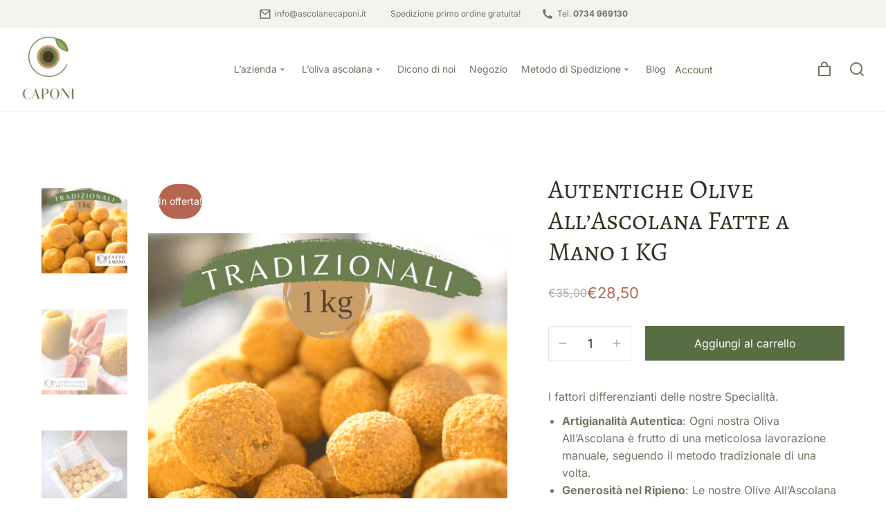

--- FILE ---
content_type: text/html; charset=UTF-8
request_url: https://www.ascolanecaponi.it/prodotto/l-oliva-ascolana-1kg/
body_size: 51924
content:
<!DOCTYPE html>
<!--[if !(IE 6) | !(IE 7) | !(IE 8)  ]><!--><html lang="it-IT" class="no-js">
<!--<![endif]-->
<head>
	<meta charset="UTF-8">
				<meta name="viewport" content="width=device-width, initial-scale=1, maximum-scale=1, user-scalable=0">
				<link rel="profile" href="https://gmpg.org/xfn/11">
				<script type="text/javascript" class="_iub_cs_skip">
				var _iub = _iub || {};
				_iub.csConfiguration = _iub.csConfiguration || {};
				_iub.csConfiguration.siteId = "2199220";
				_iub.csConfiguration.cookiePolicyId = "90570364";
			</script>
			<script class="_iub_cs_skip" src="https://cs.iubenda.com/sync/2199220.js"></script>
			<meta name="robots" content="index, follow, max-image-preview:large, max-snippet:-1, max-video-preview:-1">

	<!-- This site is optimized with the Yoast SEO plugin v26.6 - https://yoast.com/wordpress/plugins/seo/ -->
	<title>Autentiche Olive All'Ascolana Fatte a Mano 1 KG - Olive Ascolane Caponi</title>
	<link rel="canonical" href="https://www.ascolanecaponi.it/prodotto/l-oliva-ascolana-1kg/">
	<meta property="og:locale" content="it_IT">
	<meta property="og:type" content="article">
	<meta property="og:title" content="Autentiche Olive All'Ascolana Fatte a Mano 1 KG - Olive Ascolane Caponi">
	<meta property="og:description" content="I fattori differenzianti delle nostre Specialit&agrave;.   Artigianalit&agrave; Autentica: Ogni nostra Oliva All'Ascolana &egrave; frutto di una meticolosa lavorazione manuale, seguendo il metodo tradizionale di una volta.  Generosit&agrave; nel Ripieno: Le nostre Olive All'Ascolana sono riempite a mano una ad una, ecco perch&eacute; il ripieno &egrave; molto ricco e omogeneo.  Fedelt&agrave; alla Tradizione: Rispettiamo scrupolosamente l'antica ricetta tramandata da nostra nonna Maria, per garantirti un gusto Autentico e Vero nel tempo.">
	<meta property="og:url" content="https://www.ascolanecaponi.it/prodotto/l-oliva-ascolana-1kg/">
	<meta property="og:site_name" content="Olive Ascolane Caponi">
	<meta property="article:publisher" content="https://www.facebook.com/CaponiOliveAscolane/">
	<meta property="article:modified_time" content="2026-01-11T20:43:17+00:00">
	<meta property="og:image" content="https://www.ascolanecaponi.it/wp-content/uploads/2024/09/con-filtri-consigliata-1KG-min-1.png">
	<meta property="og:image:width" content="1080">
	<meta property="og:image:height" content="1080">
	<meta property="og:image:type" content="image/png">
	<meta name="twitter:card" content="summary_large_image">
	<meta name="twitter:label1" content="Tempo di lettura stimato">
	<meta name="twitter:data1" content="2 minuti">
	<script type="application/ld+json" class="yoast-schema-graph">{"@context":"https://schema.org","@graph":[{"@type":"WebPage","@id":"https://www.ascolanecaponi.it/prodotto/l-oliva-ascolana-1kg/","url":"https://www.ascolanecaponi.it/prodotto/l-oliva-ascolana-1kg/","name":"Autentiche Olive All'Ascolana Fatte a Mano 1 KG - Olive Ascolane Caponi","isPartOf":{"@id":"https://www.ascolanecaponi.it/#website"},"primaryImageOfPage":{"@id":"https://www.ascolanecaponi.it/prodotto/l-oliva-ascolana-1kg/#primaryimage"},"image":{"@id":"https://www.ascolanecaponi.it/prodotto/l-oliva-ascolana-1kg/#primaryimage"},"thumbnailUrl":"https://www.ascolanecaponi.it/wp-content/uploads/2024/09/con-filtri-consigliata-1KG-min-1.png","datePublished":"2020-09-02T10:03:42+00:00","dateModified":"2026-01-11T20:43:17+00:00","breadcrumb":{"@id":"https://www.ascolanecaponi.it/prodotto/l-oliva-ascolana-1kg/#breadcrumb"},"inLanguage":"it-IT","potentialAction":[{"@type":"ReadAction","target":["https://www.ascolanecaponi.it/prodotto/l-oliva-ascolana-1kg/"]}]},{"@type":"ImageObject","inLanguage":"it-IT","@id":"https://www.ascolanecaponi.it/prodotto/l-oliva-ascolana-1kg/#primaryimage","url":"https://www.ascolanecaponi.it/wp-content/uploads/2024/09/con-filtri-consigliata-1KG-min-1.png","contentUrl":"https://www.ascolanecaponi.it/wp-content/uploads/2024/09/con-filtri-consigliata-1KG-min-1.png","width":1080,"height":1080,"caption":"olive ascolane artigianali-negozio online olive ascolane-olive ascolane fatte a mano"},{"@type":"BreadcrumbList","@id":"https://www.ascolanecaponi.it/prodotto/l-oliva-ascolana-1kg/#breadcrumb","itemListElement":[{"@type":"ListItem","position":1,"name":"Home","item":"https://www.ascolanecaponi.it/"},{"@type":"ListItem","position":2,"name":"Negozio","item":"https://www.ascolanecaponi.it/negozio/"},{"@type":"ListItem","position":3,"name":"Autentiche Olive All&#8217;Ascolana Fatte a Mano 1 KG"}]},{"@type":"WebSite","@id":"https://www.ascolanecaponi.it/#website","url":"https://www.ascolanecaponi.it/","name":"Olive Ascolane Caponi","description":"&quot;Caponi&quot; Le autentiche Olive Ascolane, fresche fatte a mano artigianali come una volta.","publisher":{"@id":"https://www.ascolanecaponi.it/#organization"},"potentialAction":[{"@type":"SearchAction","target":{"@type":"EntryPoint","urlTemplate":"https://www.ascolanecaponi.it/?s={search_term_string}"},"query-input":{"@type":"PropertyValueSpecification","valueRequired":true,"valueName":"search_term_string"}}],"inLanguage":"it-IT"},{"@type":"Organization","@id":"https://www.ascolanecaponi.it/#organization","name":"Leonardo","url":"https://www.ascolanecaponi.it/","logo":{"@type":"ImageObject","inLanguage":"it-IT","@id":"https://www.ascolanecaponi.it/#/schema/logo/image/","url":"https://www.ascolanecaponi.it/wp-content/uploads/2021/09/caponi1.png","contentUrl":"https://www.ascolanecaponi.it/wp-content/uploads/2021/09/caponi1.png","width":2447,"height":1006,"caption":"Leonardo"},"image":{"@id":"https://www.ascolanecaponi.it/#/schema/logo/image/"},"sameAs":["https://www.facebook.com/CaponiOliveAscolane/","https://www.instagram.com/caponioliveascolane/"]}]}</script>
	<!-- / Yoast SEO plugin. -->


<script type="application/javascript" id="pys-version-script">console.log('PixelYourSite Free version 11.1.5.2');</script>
<link rel="dns-prefetch" href="//cdn.iubenda.com">
<link rel="alternate" type="application/rss+xml" title="Olive Ascolane Caponi &raquo; Feed" href="https://www.ascolanecaponi.it/feed/">
<link rel="alternate" type="application/rss+xml" title="Olive Ascolane Caponi &raquo; Feed dei commenti" href="https://www.ascolanecaponi.it/comments/feed/">
<link rel="alternate" title="oEmbed (JSON)" type="application/json+oembed" href="https://www.ascolanecaponi.it/wp-json/oembed/1.0/embed?url=https%3A%2F%2Fwww.ascolanecaponi.it%2Fprodotto%2Fl-oliva-ascolana-1kg%2F">
<link rel="alternate" title="oEmbed (XML)" type="text/xml+oembed" href="https://www.ascolanecaponi.it/wp-json/oembed/1.0/embed?url=https%3A%2F%2Fwww.ascolanecaponi.it%2Fprodotto%2Fl-oliva-ascolana-1kg%2F&amp;format=xml">
<style id="wp-img-auto-sizes-contain-inline-css">
img:is([sizes=auto i],[sizes^="auto," i]){contain-intrinsic-size:3000px 1500px}
/*# sourceURL=wp-img-auto-sizes-contain-inline-css */
</style>
<style id="wp-emoji-styles-inline-css">

	img.wp-smiley, img.emoji {
		display: inline !important;
		border: none !important;
		box-shadow: none !important;
		height: 1em !important;
		width: 1em !important;
		margin: 0 0.07em !important;
		vertical-align: -0.1em !important;
		background: none !important;
		padding: 0 !important;
	}
/*# sourceURL=wp-emoji-styles-inline-css */
</style>
<link rel="stylesheet" id="wp-block-library-css" href="https://www.ascolanecaponi.it/wp-includes/css/dist/block-library/style.min.css?ver=6.9" media="all">
<style id="wp-block-library-theme-inline-css">
.wp-block-audio :where(figcaption){color:#555;font-size:13px;text-align:center}.is-dark-theme .wp-block-audio :where(figcaption){color:#ffffffa6}.wp-block-audio{margin:0 0 1em}.wp-block-code{border:1px solid #ccc;border-radius:4px;font-family:Menlo,Consolas,monaco,monospace;padding:.8em 1em}.wp-block-embed :where(figcaption){color:#555;font-size:13px;text-align:center}.is-dark-theme .wp-block-embed :where(figcaption){color:#ffffffa6}.wp-block-embed{margin:0 0 1em}.blocks-gallery-caption{color:#555;font-size:13px;text-align:center}.is-dark-theme .blocks-gallery-caption{color:#ffffffa6}:root :where(.wp-block-image figcaption){color:#555;font-size:13px;text-align:center}.is-dark-theme :root :where(.wp-block-image figcaption){color:#ffffffa6}.wp-block-image{margin:0 0 1em}.wp-block-pullquote{border-bottom:4px solid;border-top:4px solid;color:currentColor;margin-bottom:1.75em}.wp-block-pullquote :where(cite),.wp-block-pullquote :where(footer),.wp-block-pullquote__citation{color:currentColor;font-size:.8125em;font-style:normal;text-transform:uppercase}.wp-block-quote{border-left:.25em solid;margin:0 0 1.75em;padding-left:1em}.wp-block-quote cite,.wp-block-quote footer{color:currentColor;font-size:.8125em;font-style:normal;position:relative}.wp-block-quote:where(.has-text-align-right){border-left:none;border-right:.25em solid;padding-left:0;padding-right:1em}.wp-block-quote:where(.has-text-align-center){border:none;padding-left:0}.wp-block-quote.is-large,.wp-block-quote.is-style-large,.wp-block-quote:where(.is-style-plain){border:none}.wp-block-search .wp-block-search__label{font-weight:700}.wp-block-search__button{border:1px solid #ccc;padding:.375em .625em}:where(.wp-block-group.has-background){padding:1.25em 2.375em}.wp-block-separator.has-css-opacity{opacity:.4}.wp-block-separator{border:none;border-bottom:2px solid;margin-left:auto;margin-right:auto}.wp-block-separator.has-alpha-channel-opacity{opacity:1}.wp-block-separator:not(.is-style-wide):not(.is-style-dots){width:100px}.wp-block-separator.has-background:not(.is-style-dots){border-bottom:none;height:1px}.wp-block-separator.has-background:not(.is-style-wide):not(.is-style-dots){height:2px}.wp-block-table{margin:0 0 1em}.wp-block-table td,.wp-block-table th{word-break:normal}.wp-block-table :where(figcaption){color:#555;font-size:13px;text-align:center}.is-dark-theme .wp-block-table :where(figcaption){color:#ffffffa6}.wp-block-video :where(figcaption){color:#555;font-size:13px;text-align:center}.is-dark-theme .wp-block-video :where(figcaption){color:#ffffffa6}.wp-block-video{margin:0 0 1em}:root :where(.wp-block-template-part.has-background){margin-bottom:0;margin-top:0;padding:1.25em 2.375em}
/*# sourceURL=/wp-includes/css/dist/block-library/theme.min.css */
</style>
<style id="classic-theme-styles-inline-css">
/*! This file is auto-generated */
.wp-block-button__link{color:#fff;background-color:#32373c;border-radius:9999px;box-shadow:none;text-decoration:none;padding:calc(.667em + 2px) calc(1.333em + 2px);font-size:1.125em}.wp-block-file__button{background:#32373c;color:#fff;text-decoration:none}
/*# sourceURL=/wp-includes/css/classic-themes.min.css */
</style>
<link rel="stylesheet" id="activecampaign-form-block-css" href="https://www.ascolanecaponi.it/wp-content/plugins/activecampaign-subscription-forms/activecampaign-form-block/build/style-index.css?ver=1763976316" media="all">
<style id="global-styles-inline-css">
:root{--wp--preset--aspect-ratio--square: 1;--wp--preset--aspect-ratio--4-3: 4/3;--wp--preset--aspect-ratio--3-4: 3/4;--wp--preset--aspect-ratio--3-2: 3/2;--wp--preset--aspect-ratio--2-3: 2/3;--wp--preset--aspect-ratio--16-9: 16/9;--wp--preset--aspect-ratio--9-16: 9/16;--wp--preset--color--black: #000000;--wp--preset--color--cyan-bluish-gray: #abb8c3;--wp--preset--color--white: #FFF;--wp--preset--color--pale-pink: #f78da7;--wp--preset--color--vivid-red: #cf2e2e;--wp--preset--color--luminous-vivid-orange: #ff6900;--wp--preset--color--luminous-vivid-amber: #fcb900;--wp--preset--color--light-green-cyan: #7bdcb5;--wp--preset--color--vivid-green-cyan: #00d084;--wp--preset--color--pale-cyan-blue: #8ed1fc;--wp--preset--color--vivid-cyan-blue: #0693e3;--wp--preset--color--vivid-purple: #9b51e0;--wp--preset--color--accent: #1ebbf0;--wp--preset--color--dark-gray: #111;--wp--preset--color--light-gray: #767676;--wp--preset--gradient--vivid-cyan-blue-to-vivid-purple: linear-gradient(135deg,rgb(6,147,227) 0%,rgb(155,81,224) 100%);--wp--preset--gradient--light-green-cyan-to-vivid-green-cyan: linear-gradient(135deg,rgb(122,220,180) 0%,rgb(0,208,130) 100%);--wp--preset--gradient--luminous-vivid-amber-to-luminous-vivid-orange: linear-gradient(135deg,rgb(252,185,0) 0%,rgb(255,105,0) 100%);--wp--preset--gradient--luminous-vivid-orange-to-vivid-red: linear-gradient(135deg,rgb(255,105,0) 0%,rgb(207,46,46) 100%);--wp--preset--gradient--very-light-gray-to-cyan-bluish-gray: linear-gradient(135deg,rgb(238,238,238) 0%,rgb(169,184,195) 100%);--wp--preset--gradient--cool-to-warm-spectrum: linear-gradient(135deg,rgb(74,234,220) 0%,rgb(151,120,209) 20%,rgb(207,42,186) 40%,rgb(238,44,130) 60%,rgb(251,105,98) 80%,rgb(254,248,76) 100%);--wp--preset--gradient--blush-light-purple: linear-gradient(135deg,rgb(255,206,236) 0%,rgb(152,150,240) 100%);--wp--preset--gradient--blush-bordeaux: linear-gradient(135deg,rgb(254,205,165) 0%,rgb(254,45,45) 50%,rgb(107,0,62) 100%);--wp--preset--gradient--luminous-dusk: linear-gradient(135deg,rgb(255,203,112) 0%,rgb(199,81,192) 50%,rgb(65,88,208) 100%);--wp--preset--gradient--pale-ocean: linear-gradient(135deg,rgb(255,245,203) 0%,rgb(182,227,212) 50%,rgb(51,167,181) 100%);--wp--preset--gradient--electric-grass: linear-gradient(135deg,rgb(202,248,128) 0%,rgb(113,206,126) 100%);--wp--preset--gradient--midnight: linear-gradient(135deg,rgb(2,3,129) 0%,rgb(40,116,252) 100%);--wp--preset--font-size--small: 13px;--wp--preset--font-size--medium: 20px;--wp--preset--font-size--large: 36px;--wp--preset--font-size--x-large: 42px;--wp--preset--spacing--20: 0.44rem;--wp--preset--spacing--30: 0.67rem;--wp--preset--spacing--40: 1rem;--wp--preset--spacing--50: 1.5rem;--wp--preset--spacing--60: 2.25rem;--wp--preset--spacing--70: 3.38rem;--wp--preset--spacing--80: 5.06rem;--wp--preset--shadow--natural: 6px 6px 9px rgba(0, 0, 0, 0.2);--wp--preset--shadow--deep: 12px 12px 50px rgba(0, 0, 0, 0.4);--wp--preset--shadow--sharp: 6px 6px 0px rgba(0, 0, 0, 0.2);--wp--preset--shadow--outlined: 6px 6px 0px -3px rgb(255, 255, 255), 6px 6px rgb(0, 0, 0);--wp--preset--shadow--crisp: 6px 6px 0px rgb(0, 0, 0);}:where(.is-layout-flex){gap: 0.5em;}:where(.is-layout-grid){gap: 0.5em;}body .is-layout-flex{display: flex;}.is-layout-flex{flex-wrap: wrap;align-items: center;}.is-layout-flex > :is(*, div){margin: 0;}body .is-layout-grid{display: grid;}.is-layout-grid > :is(*, div){margin: 0;}:where(.wp-block-columns.is-layout-flex){gap: 2em;}:where(.wp-block-columns.is-layout-grid){gap: 2em;}:where(.wp-block-post-template.is-layout-flex){gap: 1.25em;}:where(.wp-block-post-template.is-layout-grid){gap: 1.25em;}.has-black-color{color: var(--wp--preset--color--black) !important;}.has-cyan-bluish-gray-color{color: var(--wp--preset--color--cyan-bluish-gray) !important;}.has-white-color{color: var(--wp--preset--color--white) !important;}.has-pale-pink-color{color: var(--wp--preset--color--pale-pink) !important;}.has-vivid-red-color{color: var(--wp--preset--color--vivid-red) !important;}.has-luminous-vivid-orange-color{color: var(--wp--preset--color--luminous-vivid-orange) !important;}.has-luminous-vivid-amber-color{color: var(--wp--preset--color--luminous-vivid-amber) !important;}.has-light-green-cyan-color{color: var(--wp--preset--color--light-green-cyan) !important;}.has-vivid-green-cyan-color{color: var(--wp--preset--color--vivid-green-cyan) !important;}.has-pale-cyan-blue-color{color: var(--wp--preset--color--pale-cyan-blue) !important;}.has-vivid-cyan-blue-color{color: var(--wp--preset--color--vivid-cyan-blue) !important;}.has-vivid-purple-color{color: var(--wp--preset--color--vivid-purple) !important;}.has-black-background-color{background-color: var(--wp--preset--color--black) !important;}.has-cyan-bluish-gray-background-color{background-color: var(--wp--preset--color--cyan-bluish-gray) !important;}.has-white-background-color{background-color: var(--wp--preset--color--white) !important;}.has-pale-pink-background-color{background-color: var(--wp--preset--color--pale-pink) !important;}.has-vivid-red-background-color{background-color: var(--wp--preset--color--vivid-red) !important;}.has-luminous-vivid-orange-background-color{background-color: var(--wp--preset--color--luminous-vivid-orange) !important;}.has-luminous-vivid-amber-background-color{background-color: var(--wp--preset--color--luminous-vivid-amber) !important;}.has-light-green-cyan-background-color{background-color: var(--wp--preset--color--light-green-cyan) !important;}.has-vivid-green-cyan-background-color{background-color: var(--wp--preset--color--vivid-green-cyan) !important;}.has-pale-cyan-blue-background-color{background-color: var(--wp--preset--color--pale-cyan-blue) !important;}.has-vivid-cyan-blue-background-color{background-color: var(--wp--preset--color--vivid-cyan-blue) !important;}.has-vivid-purple-background-color{background-color: var(--wp--preset--color--vivid-purple) !important;}.has-black-border-color{border-color: var(--wp--preset--color--black) !important;}.has-cyan-bluish-gray-border-color{border-color: var(--wp--preset--color--cyan-bluish-gray) !important;}.has-white-border-color{border-color: var(--wp--preset--color--white) !important;}.has-pale-pink-border-color{border-color: var(--wp--preset--color--pale-pink) !important;}.has-vivid-red-border-color{border-color: var(--wp--preset--color--vivid-red) !important;}.has-luminous-vivid-orange-border-color{border-color: var(--wp--preset--color--luminous-vivid-orange) !important;}.has-luminous-vivid-amber-border-color{border-color: var(--wp--preset--color--luminous-vivid-amber) !important;}.has-light-green-cyan-border-color{border-color: var(--wp--preset--color--light-green-cyan) !important;}.has-vivid-green-cyan-border-color{border-color: var(--wp--preset--color--vivid-green-cyan) !important;}.has-pale-cyan-blue-border-color{border-color: var(--wp--preset--color--pale-cyan-blue) !important;}.has-vivid-cyan-blue-border-color{border-color: var(--wp--preset--color--vivid-cyan-blue) !important;}.has-vivid-purple-border-color{border-color: var(--wp--preset--color--vivid-purple) !important;}.has-vivid-cyan-blue-to-vivid-purple-gradient-background{background: var(--wp--preset--gradient--vivid-cyan-blue-to-vivid-purple) !important;}.has-light-green-cyan-to-vivid-green-cyan-gradient-background{background: var(--wp--preset--gradient--light-green-cyan-to-vivid-green-cyan) !important;}.has-luminous-vivid-amber-to-luminous-vivid-orange-gradient-background{background: var(--wp--preset--gradient--luminous-vivid-amber-to-luminous-vivid-orange) !important;}.has-luminous-vivid-orange-to-vivid-red-gradient-background{background: var(--wp--preset--gradient--luminous-vivid-orange-to-vivid-red) !important;}.has-very-light-gray-to-cyan-bluish-gray-gradient-background{background: var(--wp--preset--gradient--very-light-gray-to-cyan-bluish-gray) !important;}.has-cool-to-warm-spectrum-gradient-background{background: var(--wp--preset--gradient--cool-to-warm-spectrum) !important;}.has-blush-light-purple-gradient-background{background: var(--wp--preset--gradient--blush-light-purple) !important;}.has-blush-bordeaux-gradient-background{background: var(--wp--preset--gradient--blush-bordeaux) !important;}.has-luminous-dusk-gradient-background{background: var(--wp--preset--gradient--luminous-dusk) !important;}.has-pale-ocean-gradient-background{background: var(--wp--preset--gradient--pale-ocean) !important;}.has-electric-grass-gradient-background{background: var(--wp--preset--gradient--electric-grass) !important;}.has-midnight-gradient-background{background: var(--wp--preset--gradient--midnight) !important;}.has-small-font-size{font-size: var(--wp--preset--font-size--small) !important;}.has-medium-font-size{font-size: var(--wp--preset--font-size--medium) !important;}.has-large-font-size{font-size: var(--wp--preset--font-size--large) !important;}.has-x-large-font-size{font-size: var(--wp--preset--font-size--x-large) !important;}
:where(.wp-block-post-template.is-layout-flex){gap: 1.25em;}:where(.wp-block-post-template.is-layout-grid){gap: 1.25em;}
:where(.wp-block-term-template.is-layout-flex){gap: 1.25em;}:where(.wp-block-term-template.is-layout-grid){gap: 1.25em;}
:where(.wp-block-columns.is-layout-flex){gap: 2em;}:where(.wp-block-columns.is-layout-grid){gap: 2em;}
:root :where(.wp-block-pullquote){font-size: 1.5em;line-height: 1.6;}
/*# sourceURL=global-styles-inline-css */
</style>
<link rel="stylesheet" id="contact-form-7-css" href="https://www.ascolanecaponi.it/wp-content/plugins/contact-form-7/includes/css/styles.css?ver=6.1.4" media="all">
<link rel="stylesheet" id="photoswipe-css" href="https://www.ascolanecaponi.it/wp-content/plugins/woocommerce/assets/css/photoswipe/photoswipe.min.css?ver=10.4.3" media="all">
<link rel="stylesheet" id="photoswipe-default-skin-css" href="https://www.ascolanecaponi.it/wp-content/plugins/woocommerce/assets/css/photoswipe/default-skin/default-skin.min.css?ver=10.4.3" media="all">
<style id="woocommerce-inline-inline-css">
.woocommerce form .form-row .required { visibility: visible; }
/*# sourceURL=woocommerce-inline-inline-css */
</style>
<link rel="stylesheet" id="wt-smart-coupon-for-woo-css" href="https://www.ascolanecaponi.it/wp-content/plugins/wt-smart-coupons-for-woocommerce/public/css/wt-smart-coupon-public.css?ver=2.2.6" media="all">
<link rel="stylesheet" id="parent-style-css" href="https://www.ascolanecaponi.it/wp-content/themes/dt-the7/style.css?ver=6.9" media="all">
<link rel="stylesheet" id="the7-icon-box-widget-css" href="https://www.ascolanecaponi.it/wp-content/themes/dt-the7/css/compatibility/elementor/the7-icon-box-widget.min.css?ver=12.10.0.1" media="all">
<link rel="stylesheet" id="the7-e-sticky-effect-css" href="https://www.ascolanecaponi.it/wp-content/themes/dt-the7/css/compatibility/elementor/the7-sticky-effects.min.css?ver=12.10.0.1" media="all">
<link rel="stylesheet" id="elementor-frontend-css" href="https://www.ascolanecaponi.it/wp-content/plugins/elementor/assets/css/frontend.min.css?ver=3.34.0" media="all">
<link rel="stylesheet" id="widget-image-css" href="https://www.ascolanecaponi.it/wp-content/plugins/elementor/assets/css/widget-image.min.css?ver=3.34.0" media="all">
<link rel="stylesheet" id="the7_horizontal-menu-css" href="https://www.ascolanecaponi.it/wp-content/themes/dt-the7/css/compatibility/elementor/the7-horizontal-menu-widget.min.css?ver=12.10.0.1" media="all">
<link rel="stylesheet" id="the7-login-widget-css" href="https://www.ascolanecaponi.it/wp-content/themes/dt-the7/css/compatibility/elementor/the7-login-widget.min.css?ver=12.10.0.1" media="all">
<link rel="stylesheet" id="the7-woocommerce-menu-cart-css" href="https://www.ascolanecaponi.it/wp-content/themes/dt-the7/css/compatibility/elementor/the7-woocommerce-menu-cart.min.css?ver=12.10.0.1" media="all">
<link rel="stylesheet" id="the7-search-expand-widget-css" href="https://www.ascolanecaponi.it/wp-content/themes/dt-the7/css/compatibility/elementor/the7-search-expand-widget.min.css?ver=12.10.0.1" media="all">
<link rel="stylesheet" id="the7-icon-widget-css" href="https://www.ascolanecaponi.it/wp-content/themes/dt-the7/css/compatibility/elementor/the7-icon-widget.min.css?ver=12.10.0.1" media="all">
<link rel="stylesheet" id="widget-heading-css" href="https://www.ascolanecaponi.it/wp-content/plugins/elementor/assets/css/widget-heading.min.css?ver=3.34.0" media="all">
<link rel="stylesheet" id="widget-spacer-css" href="https://www.ascolanecaponi.it/wp-content/plugins/elementor/assets/css/widget-spacer.min.css?ver=3.34.0" media="all">
<link rel="stylesheet" id="the7-vertical-menu-widget-css" href="https://www.ascolanecaponi.it/wp-content/themes/dt-the7/css/compatibility/elementor/the7-vertical-menu-widget.min.css?ver=12.10.0.1" media="all">
<link rel="stylesheet" id="widget-form-css" href="https://www.ascolanecaponi.it/wp-content/plugins/pro-elements/assets/css/widget-form.min.css?ver=3.33.1" media="all">
<link rel="stylesheet" id="the7-woocommerce-product-price-widget-css" href="https://www.ascolanecaponi.it/wp-content/themes/dt-the7/css/compatibility/elementor/the7-woocommerce-product-price.min.css?ver=12.10.0.1" media="all">
<link rel="stylesheet" id="the7-woocommerce-product-add-to-cart-v2-css" href="https://www.ascolanecaponi.it/wp-content/themes/dt-the7/css/compatibility/elementor/the7-woocommerce-add-to-cart.min.css?ver=12.10.0.1" media="all">
<link rel="stylesheet" id="widget-woocommerce-products-css" href="https://www.ascolanecaponi.it/wp-content/plugins/pro-elements/assets/css/widget-woocommerce-products.min.css?ver=3.33.1" media="all">
<link rel="stylesheet" id="the7-icon-box-grid-widget-css" href="https://www.ascolanecaponi.it/wp-content/themes/dt-the7/css/compatibility/elementor/the7-icon-box-grid-widget.min.css?ver=12.10.0.1" media="all">
<link rel="stylesheet" id="widget-countdown-css" href="https://www.ascolanecaponi.it/wp-content/plugins/pro-elements/assets/css/widget-countdown.min.css?ver=3.33.1" media="all">
<link rel="stylesheet" id="the7-filter-decorations-base-css" href="https://www.ascolanecaponi.it/wp-content/themes/dt-the7/css/compatibility/elementor/the7-filter-decorations-base.min.css?ver=12.10.0.1" media="all">
<link rel="stylesheet" id="the7-simple-common-css" href="https://www.ascolanecaponi.it/wp-content/themes/dt-the7/css/compatibility/elementor/the7-simple-common.min.css?ver=12.10.0.1" media="all">
<link rel="stylesheet" id="the7-elements-simple-posts-css" href="https://www.ascolanecaponi.it/wp-content/themes/dt-the7/css/compatibility/elementor/the7-simple-posts.min.css?ver=12.10.0.1" media="all">
<link rel="stylesheet" id="widget-divider-css" href="https://www.ascolanecaponi.it/wp-content/plugins/elementor/assets/css/widget-divider.min.css?ver=3.34.0" media="all">
<link rel="stylesheet" id="the7-wc-products-css" href="https://www.ascolanecaponi.it/wp-content/themes/dt-the7/css/compatibility/elementor/the7-wc-products-widget.min.css?ver=12.10.0.1" media="all">
<link rel="stylesheet" id="the7-carousel-navigation-css" href="https://www.ascolanecaponi.it/wp-content/themes/dt-the7/css/compatibility/elementor/the7-carousel-navigation.min.css?ver=12.10.0.1" media="all">
<link rel="stylesheet" id="e-animation-zoomIn-css" href="https://www.ascolanecaponi.it/wp-content/plugins/elementor/assets/lib/animations/styles/zoomIn.min.css?ver=3.34.0" media="all">
<link rel="stylesheet" id="the7-carousel-text-and-icon-widget-css" href="https://www.ascolanecaponi.it/wp-content/themes/dt-the7/css/compatibility/elementor/the7-carousel-text-and-icon-widget.min.css?ver=12.10.0.1" media="all">
<link rel="stylesheet" id="elementor-icons-css" href="https://www.ascolanecaponi.it/wp-content/plugins/elementor/assets/lib/eicons/css/elementor-icons.min.css?ver=5.45.0" media="all">
<link rel="stylesheet" id="elementor-post-7-css" href="https://www.ascolanecaponi.it/wp-content/uploads/elementor/css/post-7.css?ver=1768217007" media="all">
<link rel="stylesheet" id="elementor-post-6758-css" href="https://www.ascolanecaponi.it/wp-content/uploads/elementor/css/post-6758.css?ver=1768217007" media="all">
<link rel="stylesheet" id="elementor-post-2605-css" href="https://www.ascolanecaponi.it/wp-content/uploads/elementor/css/post-2605.css?ver=1768217007" media="all">
<link rel="stylesheet" id="elementor-post-3085-css" href="https://www.ascolanecaponi.it/wp-content/uploads/elementor/css/post-3085.css?ver=1768217007" media="all">
<link rel="stylesheet" id="dt-main-css" href="https://www.ascolanecaponi.it/wp-content/themes/dt-the7/css/main.min.css?ver=12.10.0.1" media="all">
<style id="dt-main-inline-css">
body #load {
  display: block;
  height: 100%;
  overflow: hidden;
  position: fixed;
  width: 100%;
  z-index: 9901;
  opacity: 1;
  visibility: visible;
  transition: all .35s ease-out;
}
.load-wrap {
  width: 100%;
  height: 100%;
  background-position: center center;
  background-repeat: no-repeat;
  text-align: center;
  display: -ms-flexbox;
  display: -ms-flex;
  display: flex;
  -ms-align-items: center;
  -ms-flex-align: center;
  align-items: center;
  -ms-flex-flow: column wrap;
  flex-flow: column wrap;
  -ms-flex-pack: center;
  -ms-justify-content: center;
  justify-content: center;
}
.load-wrap > svg {
  position: absolute;
  top: 50%;
  left: 50%;
  transform: translate(-50%,-50%);
}
#load {
  background: var(--the7-elementor-beautiful-loading-bg,#ffffff);
  --the7-beautiful-spinner-color2: var(--the7-beautiful-spinner-color,rgba(51,51,51,0.25));
}

/*# sourceURL=dt-main-inline-css */
</style>
<link rel="stylesheet" id="the7-custom-scrollbar-css" href="https://www.ascolanecaponi.it/wp-content/themes/dt-the7/lib/custom-scrollbar/custom-scrollbar.min.css?ver=12.10.0.1" media="all">
<link rel="stylesheet" id="the7-css-vars-css" href="https://www.ascolanecaponi.it/wp-content/uploads/the7-css/css-vars.css?ver=3da73afd2c5a" media="all">
<link rel="stylesheet" id="dt-custom-css" href="https://www.ascolanecaponi.it/wp-content/uploads/the7-css/custom.css?ver=3da73afd2c5a" media="all">
<link rel="stylesheet" id="wc-dt-custom-css" href="https://www.ascolanecaponi.it/wp-content/uploads/the7-css/compatibility/wc-dt-custom.css?ver=3da73afd2c5a" media="all">
<link rel="stylesheet" id="dt-media-css" href="https://www.ascolanecaponi.it/wp-content/uploads/the7-css/media.css?ver=3da73afd2c5a" media="all">
<link rel="stylesheet" id="the7-mega-menu-css" href="https://www.ascolanecaponi.it/wp-content/uploads/the7-css/mega-menu.css?ver=3da73afd2c5a" media="all">
<link rel="stylesheet" id="the7-elements-css" href="https://www.ascolanecaponi.it/wp-content/uploads/the7-css/post-type-dynamic.css?ver=3da73afd2c5a" media="all">
<link rel="stylesheet" id="style-css" href="https://www.ascolanecaponi.it/wp-content/themes/dt-the7-child/style.css?ver=12.10.0.1" media="all">
<link rel="stylesheet" id="the7-elementor-global-css" href="https://www.ascolanecaponi.it/wp-content/themes/dt-the7/css/compatibility/elementor/elementor-global.min.css?ver=12.10.0.1" media="all">
<link rel="stylesheet" id="elementor-gf-local-alegreya-css" href="https://www.ascolanecaponi.it/wp-content/uploads/elementor/google-fonts/css/alegreya.css?ver=1742743624" media="all">
<link rel="stylesheet" id="elementor-gf-local-inter-css" href="https://www.ascolanecaponi.it/wp-content/uploads/elementor/google-fonts/css/inter.css?ver=1742743637" media="all">
<link rel="stylesheet" id="elementor-gf-local-alegreyasc-css" href="https://www.ascolanecaponi.it/wp-content/uploads/elementor/google-fonts/css/alegreyasc.css?ver=1742743643" media="all">
<link rel="stylesheet" id="elementor-gf-local-alegreyasans-css" href="https://www.ascolanecaponi.it/wp-content/uploads/elementor/google-fonts/css/alegreyasans.css?ver=1742743651" media="all">
<link rel="stylesheet" id="elementor-icons-shared-0-css" href="https://www.ascolanecaponi.it/wp-content/plugins/elementor/assets/lib/font-awesome/css/fontawesome.min.css?ver=5.15.3" media="all">
<link rel="stylesheet" id="elementor-icons-fa-solid-css" href="https://www.ascolanecaponi.it/wp-content/plugins/elementor/assets/lib/font-awesome/css/solid.min.css?ver=5.15.3" media="all">
<link rel="stylesheet" id="elementor-icons-The7-remix-v2-5-0-css" href="https://www.ascolanecaponi.it/wp-content/uploads/elementor/custom-icons/The7-remix-v2-5-0/style.css?ver=1.0.0" media="all">
<link rel="stylesheet" id="elementor-icons-fa-brands-css" href="https://www.ascolanecaponi.it/wp-content/plugins/elementor/assets/lib/font-awesome/css/brands.min.css?ver=5.15.3" media="all">
<link rel="stylesheet" id="elementor-icons-fa-regular-css" href="https://www.ascolanecaponi.it/wp-content/plugins/elementor/assets/lib/font-awesome/css/regular.min.css?ver=5.15.3" media="all">
<script id="jquery-core-js-extra">
var pysFacebookRest = {"restApiUrl":"https://www.ascolanecaponi.it/wp-json/pys-facebook/v1/event","debug":""};
//# sourceURL=jquery-core-js-extra
</script>
<script src="https://www.ascolanecaponi.it/wp-includes/js/jquery/jquery.min.js?ver=3.7.1" id="jquery-core-js"></script>
<script src="https://www.ascolanecaponi.it/wp-includes/js/jquery/jquery-migrate.min.js?ver=3.4.1" id="jquery-migrate-js"></script>

<script type="text/javascript" class=" _iub_cs_skip" id="iubenda-head-inline-scripts-0">
var _iub = _iub || [];
            _iub.csConfiguration ={"floatingPreferencesButtonDisplay":"bottom-right","lang":"it","siteId":2199220,"cookiePolicyId":"90570364","whitelabel":false,"invalidateConsentWithoutLog":true,"banner":{"closeButtonDisplay":false,"listPurposes":true,"explicitWithdrawal":true,"rejectButtonDisplay":true,"acceptButtonDisplay":true,"customizeButtonDisplay":true,"position":"float-top-center","style":"dark"},"perPurposeConsent":true,"countryDetection":true,"gdprAppliesGlobally":false}; 
//# sourceURL=iubenda-head-inline-scripts-0
</script>
<script type="text/javascript" charset="UTF-8" async="" class=" _iub_cs_skip" src="//cdn.iubenda.com/cs/iubenda_cs.js?ver=3.12.5" id="iubenda-head-scripts-0-js"></script>
<script src="https://www.ascolanecaponi.it/wp-content/plugins/woocommerce/assets/js/jquery-blockui/jquery.blockUI.min.js?ver=2.7.0-wc.10.4.3" id="wc-jquery-blockui-js" data-wp-strategy="defer"></script>
<script src="https://www.ascolanecaponi.it/wp-content/plugins/woocommerce/assets/js/photoswipe/photoswipe.min.js?ver=4.1.1-wc.10.4.3" id="wc-photoswipe-js" defer data-wp-strategy="defer"></script>
<script src="https://www.ascolanecaponi.it/wp-content/plugins/woocommerce/assets/js/photoswipe/photoswipe-ui-default.min.js?ver=4.1.1-wc.10.4.3" id="wc-photoswipe-ui-default-js" defer data-wp-strategy="defer"></script>
<script id="wc-single-product-js-extra">
var wc_single_product_params = {"i18n_required_rating_text":"Seleziona una valutazione","i18n_rating_options":["1 stella su 5","2 stelle su 5","3 stelle su 5","4 stelle su 5","5 stelle su 5"],"i18n_product_gallery_trigger_text":"Visualizza la galleria di immagini a schermo intero","review_rating_required":"yes","flexslider":{"rtl":false,"animation":"slide","smoothHeight":true,"directionNav":false,"controlNav":"thumbnails","slideshow":false,"animationSpeed":500,"animationLoop":false,"allowOneSlide":false},"zoom_enabled":"1","zoom_options":[],"photoswipe_enabled":"1","photoswipe_options":{"shareEl":false,"closeOnScroll":false,"history":false,"hideAnimationDuration":0,"showAnimationDuration":0},"flexslider_enabled":"1"};
//# sourceURL=wc-single-product-js-extra
</script>
<script src="https://www.ascolanecaponi.it/wp-content/plugins/woocommerce/assets/js/frontend/single-product.min.js?ver=10.4.3" id="wc-single-product-js" defer data-wp-strategy="defer"></script>
<script src="https://www.ascolanecaponi.it/wp-content/plugins/woocommerce/assets/js/js-cookie/js.cookie.min.js?ver=2.1.4-wc.10.4.3" id="wc-js-cookie-js" defer data-wp-strategy="defer"></script>
<script id="woocommerce-js-extra">
var woocommerce_params = {"ajax_url":"/wp-admin/admin-ajax.php","wc_ajax_url":"/?wc-ajax=%%endpoint%%","i18n_password_show":"Mostra password","i18n_password_hide":"Nascondi password"};
//# sourceURL=woocommerce-js-extra
</script>
<script src="https://www.ascolanecaponi.it/wp-content/plugins/woocommerce/assets/js/frontend/woocommerce.min.js?ver=10.4.3" id="woocommerce-js" defer data-wp-strategy="defer"></script>
<script id="wt-smart-coupon-for-woo-js-extra">
var WTSmartCouponOBJ = {"ajaxurl":"https://www.ascolanecaponi.it/wp-admin/admin-ajax.php","wc_ajax_url":"https://www.ascolanecaponi.it/?wc-ajax=","nonces":{"public":"fd35de37ad","apply_coupon":"3a87bc1bcf"},"labels":{"please_wait":"Attendi...","choose_variation":"Scegli una variante","error":"Errore! "},"shipping_method":[],"payment_method":"","is_cart":""};
//# sourceURL=wt-smart-coupon-for-woo-js-extra
</script>
<script src="https://www.ascolanecaponi.it/wp-content/plugins/wt-smart-coupons-for-woocommerce/public/js/wt-smart-coupon-public.js?ver=2.2.6" id="wt-smart-coupon-for-woo-js"></script>
<script src="https://www.ascolanecaponi.it/wp-content/plugins/pixelyoursite/dist/scripts/jquery.bind-first-0.2.3.min.js?ver=0.2.3" id="jquery-bind-first-js"></script>
<script src="https://www.ascolanecaponi.it/wp-content/plugins/pixelyoursite/dist/scripts/js.cookie-2.1.3.min.js?ver=2.1.3" id="js-cookie-pys-js"></script>
<script src="https://www.ascolanecaponi.it/wp-content/plugins/pixelyoursite/dist/scripts/tld.min.js?ver=2.3.1" id="js-tld-js"></script>
<script id="pys-js-extra">
var pysOptions = {"staticEvents":{"facebook":{"woo_view_content":[{"delay":0,"type":"static","name":"ViewContent","pixelIds":["266343804982297"],"eventID":"337a57b5-f439-40d9-bde3-3f01b114ee1f","params":{"content_ids":["24"],"content_type":"product","tags":"1kg","content_name":"Autentiche Olive All'Ascolana Fatte a Mano 1 KG","category_name":"Olive","value":"28.5","currency":"EUR","contents":[{"id":"24","quantity":1}],"product_price":"28.5","page_title":"Autentiche Olive All'Ascolana Fatte a Mano 1 KG","post_type":"product","post_id":24,"plugin":"PixelYourSite","user_role":"guest","event_url":"www.ascolanecaponi.it/prodotto/l-oliva-ascolana-1kg/"},"e_id":"woo_view_content","ids":[],"hasTimeWindow":false,"timeWindow":0,"woo_order":"","edd_order":""}],"init_event":[{"delay":0,"type":"static","ajaxFire":false,"name":"PageView","pixelIds":["266343804982297"],"eventID":"8f550e1a-e9c4-450f-8fc3-6d0b7c1eb155","params":{"page_title":"Autentiche Olive All'Ascolana Fatte a Mano 1 KG","post_type":"product","post_id":24,"plugin":"PixelYourSite","user_role":"guest","event_url":"www.ascolanecaponi.it/prodotto/l-oliva-ascolana-1kg/"},"e_id":"init_event","ids":[],"hasTimeWindow":false,"timeWindow":0,"woo_order":"","edd_order":""}]}},"dynamicEvents":[],"triggerEvents":[],"triggerEventTypes":[],"facebook":{"pixelIds":["266343804982297"],"advancedMatching":[],"advancedMatchingEnabled":true,"removeMetadata":false,"wooVariableAsSimple":false,"serverApiEnabled":true,"wooCRSendFromServer":false,"send_external_id":null,"enabled_medical":false,"do_not_track_medical_param":["event_url","post_title","page_title","landing_page","content_name","categories","category_name","tags"],"meta_ldu":false},"debug":"","siteUrl":"https://www.ascolanecaponi.it","ajaxUrl":"https://www.ascolanecaponi.it/wp-admin/admin-ajax.php","ajax_event":"70d48e5210","enable_remove_download_url_param":"1","cookie_duration":"7","last_visit_duration":"60","enable_success_send_form":"","ajaxForServerEvent":"1","ajaxForServerStaticEvent":"1","useSendBeacon":"1","send_external_id":"1","external_id_expire":"180","track_cookie_for_subdomains":"1","google_consent_mode":"1","gdpr":{"ajax_enabled":false,"all_disabled_by_api":false,"facebook_disabled_by_api":false,"analytics_disabled_by_api":false,"google_ads_disabled_by_api":false,"pinterest_disabled_by_api":false,"bing_disabled_by_api":false,"reddit_disabled_by_api":false,"externalID_disabled_by_api":false,"facebook_prior_consent_enabled":true,"analytics_prior_consent_enabled":true,"google_ads_prior_consent_enabled":null,"pinterest_prior_consent_enabled":true,"bing_prior_consent_enabled":true,"cookiebot_integration_enabled":false,"cookiebot_facebook_consent_category":"marketing","cookiebot_analytics_consent_category":"statistics","cookiebot_tiktok_consent_category":"marketing","cookiebot_google_ads_consent_category":"marketing","cookiebot_pinterest_consent_category":"marketing","cookiebot_bing_consent_category":"marketing","consent_magic_integration_enabled":false,"real_cookie_banner_integration_enabled":false,"cookie_notice_integration_enabled":false,"cookie_law_info_integration_enabled":false,"analytics_storage":{"enabled":true,"value":"granted","filter":false},"ad_storage":{"enabled":true,"value":"granted","filter":false},"ad_user_data":{"enabled":true,"value":"granted","filter":false},"ad_personalization":{"enabled":true,"value":"granted","filter":false}},"cookie":{"disabled_all_cookie":false,"disabled_start_session_cookie":false,"disabled_advanced_form_data_cookie":false,"disabled_landing_page_cookie":false,"disabled_first_visit_cookie":false,"disabled_trafficsource_cookie":false,"disabled_utmTerms_cookie":false,"disabled_utmId_cookie":false},"tracking_analytics":{"TrafficSource":"google.com","TrafficLanding":"https://www.ascolanecaponi.it/negozio/","TrafficUtms":[],"TrafficUtmsId":[]},"GATags":{"ga_datalayer_type":"default","ga_datalayer_name":"dataLayerPYS"},"woo":{"enabled":true,"enabled_save_data_to_orders":true,"addToCartOnButtonEnabled":true,"addToCartOnButtonValueEnabled":true,"addToCartOnButtonValueOption":"price","singleProductId":24,"removeFromCartSelector":"form.woocommerce-cart-form .remove","addToCartCatchMethod":"add_cart_hook","is_order_received_page":false,"containOrderId":false},"edd":{"enabled":false},"cache_bypass":"1769787163"};
//# sourceURL=pys-js-extra
</script>
<script src="https://www.ascolanecaponi.it/wp-content/plugins/pixelyoursite/dist/scripts/public.js?ver=11.1.5.2" id="pys-js"></script>
<script id="dt-above-fold-js-extra">
var dtLocal = {"themeUrl":"https://www.ascolanecaponi.it/wp-content/themes/dt-the7","passText":"Per visualizzare questo post protetto, inserisci la password qui sotto:","moreButtonText":{"loading":"Caricamento...","loadMore":"Carica ancora"},"postID":"24","ajaxurl":"https://www.ascolanecaponi.it/wp-admin/admin-ajax.php","REST":{"baseUrl":"https://www.ascolanecaponi.it/wp-json/the7/v1","endpoints":{"sendMail":"/send-mail"}},"contactMessages":{"required":"One or more fields have an error. Please check and try again.","terms":"Accetta la privacy policy.","fillTheCaptchaError":"Riempi il captcha."},"captchaSiteKey":"","ajaxNonce":"0c162e4a07","pageData":"","themeSettings":{"smoothScroll":"off","lazyLoading":false,"desktopHeader":{"height":90},"ToggleCaptionEnabled":"disabled","ToggleCaption":"Navigazione","floatingHeader":{"showAfter":94,"showMenu":false,"height":60,"logo":{"showLogo":true,"html":"\u003Cimg class=\" preload-me\" src=\"https://www.ascolanecaponi.it/wp-content/themes/dt-the7/inc/presets/images/full/skin11r.header-style-floating-logo-regular.png\" srcset=\"https://www.ascolanecaponi.it/wp-content/themes/dt-the7/inc/presets/images/full/skin11r.header-style-floating-logo-regular.png 44w, https://www.ascolanecaponi.it/wp-content/themes/dt-the7/inc/presets/images/full/skin11r.header-style-floating-logo-hd.png 88w\" width=\"44\" height=\"44\"   sizes=\"44px\" alt=\"Olive Ascolane Caponi\" /\u003E","url":"https://www.ascolanecaponi.it/"}},"topLine":{"floatingTopLine":{"logo":{"showLogo":false,"html":""}}},"mobileHeader":{"firstSwitchPoint":992,"secondSwitchPoint":778,"firstSwitchPointHeight":60,"secondSwitchPointHeight":60,"mobileToggleCaptionEnabled":"disabled","mobileToggleCaption":"Menu"},"stickyMobileHeaderFirstSwitch":{"logo":{"html":"\u003Cimg class=\" preload-me\" src=\"https://www.ascolanecaponi.it/wp-content/themes/dt-the7/inc/presets/images/full/skin11r.header-style-mobile-logo-regular.png\" srcset=\"https://www.ascolanecaponi.it/wp-content/themes/dt-the7/inc/presets/images/full/skin11r.header-style-mobile-logo-regular.png 44w, https://www.ascolanecaponi.it/wp-content/themes/dt-the7/inc/presets/images/full/skin11r.header-style-mobile-logo-hd.png 88w\" width=\"44\" height=\"44\"   sizes=\"44px\" alt=\"Olive Ascolane Caponi\" /\u003E"}},"stickyMobileHeaderSecondSwitch":{"logo":{"html":"\u003Cimg class=\" preload-me\" src=\"https://www.ascolanecaponi.it/wp-content/themes/dt-the7/inc/presets/images/full/skin11r.header-style-mobile-logo-regular.png\" srcset=\"https://www.ascolanecaponi.it/wp-content/themes/dt-the7/inc/presets/images/full/skin11r.header-style-mobile-logo-regular.png 44w, https://www.ascolanecaponi.it/wp-content/themes/dt-the7/inc/presets/images/full/skin11r.header-style-mobile-logo-hd.png 88w\" width=\"44\" height=\"44\"   sizes=\"44px\" alt=\"Olive Ascolane Caponi\" /\u003E"}},"sidebar":{"switchPoint":992},"boxedWidth":"1280px"},"wcCartFragmentHash":"cffecbf3b09b5c288a3c0dc4f4616683","elementor":{"settings":{"container_width":1300}}};
var dtShare = {"shareButtonText":{"facebook":"Condividi su Facebook","twitter":"Share on X","pinterest":"Pin it","linkedin":"Condividi su Linkedin","whatsapp":"Condividi su Whatsapp"},"overlayOpacity":"85"};
//# sourceURL=dt-above-fold-js-extra
</script>
<script src="https://www.ascolanecaponi.it/wp-content/themes/dt-the7/js/above-the-fold.min.js?ver=12.10.0.1" id="dt-above-fold-js"></script>
<script src="https://www.ascolanecaponi.it/wp-content/themes/dt-the7/js/compatibility/woocommerce/woocommerce.min.js?ver=12.10.0.1" id="dt-woocommerce-js"></script>
<link rel="https://api.w.org/" href="https://www.ascolanecaponi.it/wp-json/">
<link rel="alternate" title="JSON" type="application/json" href="https://www.ascolanecaponi.it/wp-json/wp/v2/product/24">
<link rel="EditURI" type="application/rsd+xml" title="RSD" href="https://www.ascolanecaponi.it/xmlrpc.php?rsd">
<meta name="generator" content="WordPress 6.9">
<meta name="generator" content="WooCommerce 10.4.3">
<link rel="shortlink" href="https://www.ascolanecaponi.it/?p=24">
<meta name="ti-site-data" content="[base64]">
<meta name="ti-site-data" content="[base64]">	<noscript><style>.woocommerce-product-gallery{ opacity: 1 !important; }</style></noscript>
	<meta name="generator" content="Elementor 3.34.0; settings: css_print_method-external, google_font-enabled, font_display-auto">
<style>.recentcomments a{display:inline !important;padding:0 !important;margin:0 !important;}</style>			<style>
				.e-con.e-parent:nth-of-type(n+4):not(.e-lazyloaded):not(.e-no-lazyload),
				.e-con.e-parent:nth-of-type(n+4):not(.e-lazyloaded):not(.e-no-lazyload) * {
					background-image: none !important;
				}
				@media screen and (max-height: 1024px) {
					.e-con.e-parent:nth-of-type(n+3):not(.e-lazyloaded):not(.e-no-lazyload),
					.e-con.e-parent:nth-of-type(n+3):not(.e-lazyloaded):not(.e-no-lazyload) * {
						background-image: none !important;
					}
				}
				@media screen and (max-height: 640px) {
					.e-con.e-parent:nth-of-type(n+2):not(.e-lazyloaded):not(.e-no-lazyload),
					.e-con.e-parent:nth-of-type(n+2):not(.e-lazyloaded):not(.e-no-lazyload) * {
						background-image: none !important;
					}
				}
			</style>
			<script type="text/javascript" id="the7-loader-script">
document.addEventListener("DOMContentLoaded", function(event) {
	var load = document.getElementById("load");
	if(!load.classList.contains('loader-removed')){
		var removeLoading = setTimeout(function() {
			load.className += " loader-removed";
		}, 300);
	}
});
</script>
		<link rel="icon" href="https://www.ascolanecaponi.it/wp-content/uploads/2024/07/cropped-favicon-32x32.png" sizes="32x32">
<link rel="icon" href="https://www.ascolanecaponi.it/wp-content/uploads/2024/07/cropped-favicon-192x192.png" sizes="192x192">
<link rel="apple-touch-icon" href="https://www.ascolanecaponi.it/wp-content/uploads/2024/07/cropped-favicon-180x180.png">
<meta name="msapplication-TileImage" content="https://www.ascolanecaponi.it/wp-content/uploads/2024/07/cropped-favicon-270x270.png">
<style id="the7-custom-inline-css" type="text/css">
.sub-nav .menu-item i.fa,
.sub-nav .menu-item i.fas,
.sub-nav .menu-item i.far,
.sub-nav .menu-item i.fab {
	text-align: center;
	width: 1.25em;
}
</style>
</head>
<body id="the7-body" class="wp-singular product-template-default single single-product postid-24 wp-embed-responsive wp-theme-dt-the7 wp-child-theme-dt-the7-child theme-dt-the7 the7-core-ver-2.7.12 woocommerce woocommerce-page woocommerce-no-js no-comments dt-responsive-on right-mobile-menu-close-icon ouside-menu-close-icon mobile-hamburger-close-bg-enable mobile-hamburger-close-bg-hover-enable  fade-medium-mobile-menu-close-icon fade-medium-menu-close-icon accent-gradient srcset-enabled btn-flat custom-btn-color custom-btn-hover-color sticky-mobile-header top-header first-switch-logo-left first-switch-menu-right second-switch-logo-left second-switch-menu-right right-mobile-menu layzr-loading-on popup-message-style the7-ver-12.10.0.1 elementor-default elementor-template-full-width elementor-clear-template elementor-kit-7 elementor-page-3085">
<!-- The7 12.10.0.1 -->
<div id="load" class="spinner-loader">
	<div class="load-wrap">
<style type="text/css">
    [class*="the7-spinner-animate-"]{
        animation: spinner-animation 1s cubic-bezier(1,1,1,1) infinite;
        x:46.5px;
        y:40px;
        width:7px;
        height:20px;
        fill:var(--the7-beautiful-spinner-color2);
        opacity: 0.2;
    }
    .the7-spinner-animate-2{
        animation-delay: 0.083s;
    }
    .the7-spinner-animate-3{
        animation-delay: 0.166s;
    }
    .the7-spinner-animate-4{
         animation-delay: 0.25s;
    }
    .the7-spinner-animate-5{
         animation-delay: 0.33s;
    }
    .the7-spinner-animate-6{
         animation-delay: 0.416s;
    }
    .the7-spinner-animate-7{
         animation-delay: 0.5s;
    }
    .the7-spinner-animate-8{
         animation-delay: 0.58s;
    }
    .the7-spinner-animate-9{
         animation-delay: 0.666s;
    }
    .the7-spinner-animate-10{
         animation-delay: 0.75s;
    }
    .the7-spinner-animate-11{
        animation-delay: 0.83s;
    }
    .the7-spinner-animate-12{
        animation-delay: 0.916s;
    }
    @keyframes spinner-animation{
        from {
            opacity: 1;
        }
        to{
            opacity: 0;
        }
    }
</style>
<svg width="75px" height="75px" xmlns="http://www.w3.org/2000/svg" viewbox="0 0 100 100" preserveaspectratio="xMidYMid">
	<rect class="the7-spinner-animate-1" rx="5" ry="5" transform="rotate(0 50 50) translate(0 -30)"></rect>
	<rect class="the7-spinner-animate-2" rx="5" ry="5" transform="rotate(30 50 50) translate(0 -30)"></rect>
	<rect class="the7-spinner-animate-3" rx="5" ry="5" transform="rotate(60 50 50) translate(0 -30)"></rect>
	<rect class="the7-spinner-animate-4" rx="5" ry="5" transform="rotate(90 50 50) translate(0 -30)"></rect>
	<rect class="the7-spinner-animate-5" rx="5" ry="5" transform="rotate(120 50 50) translate(0 -30)"></rect>
	<rect class="the7-spinner-animate-6" rx="5" ry="5" transform="rotate(150 50 50) translate(0 -30)"></rect>
	<rect class="the7-spinner-animate-7" rx="5" ry="5" transform="rotate(180 50 50) translate(0 -30)"></rect>
	<rect class="the7-spinner-animate-8" rx="5" ry="5" transform="rotate(210 50 50) translate(0 -30)"></rect>
	<rect class="the7-spinner-animate-9" rx="5" ry="5" transform="rotate(240 50 50) translate(0 -30)"></rect>
	<rect class="the7-spinner-animate-10" rx="5" ry="5" transform="rotate(270 50 50) translate(0 -30)"></rect>
	<rect class="the7-spinner-animate-11" rx="5" ry="5" transform="rotate(300 50 50) translate(0 -30)"></rect>
	<rect class="the7-spinner-animate-12" rx="5" ry="5" transform="rotate(330 50 50) translate(0 -30)"></rect>
</svg>
</div>
</div>
<div id="page">
	<a class="skip-link screen-reader-text" href="#content">Vai ai contenuti</a>

<style id="the7-page-content-style">
#main {
  padding-top: 0px;
  padding-bottom: 0px;
}
</style>		<header data-elementor-type="header" data-elementor-id="6758" class="elementor elementor-6758 elementor-location-header" data-elementor-post-type="elementor_library">
					<section class="elementor-section elementor-top-section elementor-element elementor-element-9545801 the7-e-sticky-row-yes the7-e-sticky-effect-yes elementor-section-full_width elementor-section-height-min-height elementor-section-height-default elementor-section-items-middle" data-id="9545801" data-element_type="section" data-settings='{"background_background":"classic","the7_sticky_row":"yes","the7_sticky_effects":"yes","the7_sticky_effects_offset":91,"the7_sticky_row_devices":["desktop","tablet","mobile"],"the7_sticky_row_offset":0,"the7_sticky_effects_devices":["desktop","tablet","mobile"]}'>
						<div class="elementor-container elementor-column-gap-no">
					<div class="elementor-column elementor-col-100 elementor-top-column elementor-element elementor-element-46b361a9" data-id="46b361a9" data-element_type="column">
			<div class="elementor-widget-wrap elementor-element-populated">
						<section class="elementor-section elementor-inner-section elementor-element elementor-element-61a0dc6a elementor-section-height-min-height the7-e-sticky-effect-yes elementor-section-full_width elementor-section-content-middle elementor-hidden-mobile elementor-section-height-default" data-id="61a0dc6a" data-element_type="section" data-settings='{"the7_sticky_effects":"yes","the7_hide_on_sticky_effect":"hide","background_background":"classic","the7_sticky_effects_devices":["desktop","tablet","mobile"],"the7_sticky_effects_offset":0}'>
						<div class="elementor-container elementor-column-gap-no">
					<div class="elementor-column elementor-col-100 elementor-inner-column elementor-element elementor-element-564266db" data-id="564266db" data-element_type="column">
			<div class="elementor-widget-wrap elementor-element-populated">
						<div class="elementor-element elementor-element-153005a3 icon-vertical-align-center elementor-widget__width-auto content-align-left icon-box-vertical-align-top icon-position-left elementor-widget elementor-widget-the7_icon_box_widget" data-id="153005a3" data-element_type="widget" data-widget_type="the7_icon_box_widget.default">
				<div class="elementor-widget-container">
					
		<div class="the7-box-wrapper the7-elementor-widget the7_icon_box_widget-153005a3">			<div class="box-content-wrapper">
									<a class="elementor-icon-div" href="tel:+390734969130">						<div class="elementor-icon">
							<i aria-hidden="true" class="the7remix- the7-remix-mail-line"></i>						</div>
					</a>								<div class="box-content">
																	<h4 class="box-heading">
							<a href="tel:+390734969130">								info@ascolanecaponi.it							</a>						</h4>
										
					
				</div>
			</div>
		</div>					</div>
				</div>
				<div class="elementor-element elementor-element-1b44e78f icon-vertical-align-center elementor-widget__width-auto elementor-hidden-mobile content-align-left icon-box-vertical-align-top icon-position-left elementor-widget elementor-widget-the7_icon_box_widget" data-id="1b44e78f" data-element_type="widget" data-widget_type="the7_icon_box_widget.default">
				<div class="elementor-widget-container">
					
		<div class="the7-box-wrapper the7-elementor-widget the7_icon_box_widget-1b44e78f">			<div class="box-content-wrapper">
									<a class="elementor-icon-div">						<div class="elementor-icon">
													</div>
					</a>								<div class="box-content">
																	<h4 class="box-heading">
							<a>								Spedizione primo ordine gratuita!							</a>						</h4>
										
					
				</div>
			</div>
		</div>					</div>
				</div>
				<div class="elementor-element elementor-element-57859e04 icon-vertical-align-center elementor-widget__width-auto elementor-hidden-mobile content-align-left icon-box-vertical-align-top icon-position-left elementor-widget elementor-widget-the7_icon_box_widget" data-id="57859e04" data-element_type="widget" data-widget_type="the7_icon_box_widget.default">
				<div class="elementor-widget-container">
					
		<div class="the7-box-wrapper the7-elementor-widget the7_icon_box_widget-57859e04">			<div class="box-content-wrapper">
									<a class="elementor-icon-div" href="tel:+390734969130">						<div class="elementor-icon">
							<i aria-hidden="true" class="the7remix- the7-remix-phone-fill"></i>						</div>
					</a>								<div class="box-content">
																	<h4 class="box-heading">
							<a href="tel:+390734969130">								Tel. <strong>0734 969130</strong>							</a>						</h4>
										
					
				</div>
			</div>
		</div>					</div>
				</div>
					</div>
		</div>
					</div>
		</section>
				<section class="elementor-section elementor-inner-section elementor-element elementor-element-5c87cee elementor-section-height-min-height the7-e-sticky-effect-yes elementor-section-boxed elementor-section-height-default" data-id="5c87cee" data-element_type="section" data-settings='{"the7_sticky_effects":"yes","the7_sticky_effects_devices":["desktop","tablet","mobile"],"the7_sticky_effects_offset":0}'>
						<div class="elementor-container elementor-column-gap-default">
					<div class="elementor-column elementor-col-25 elementor-inner-column elementor-element elementor-element-e0bb4be" data-id="e0bb4be" data-element_type="column">
			<div class="elementor-widget-wrap elementor-element-populated">
						<div class="elementor-element elementor-element-357b271 elementor-widget__width-auto elementor-widget-tablet__width-initial elementor-widget elementor-widget-image" data-id="357b271" data-element_type="widget" data-widget_type="image.default">
				<div class="elementor-widget-container">
																<a href="https://www.ascolanecaponi.it">
							<img width="92" height="110" src="https://www.ascolanecaponi.it/wp-content/uploads/2023/09/caponi_trasparent_resized.png" class="attachment-full size-full wp-image-7716" alt="olive ascolane caponi">								</a>
															</div>
				</div>
					</div>
		</div>
				<div class="elementor-column elementor-col-25 elementor-inner-column elementor-element elementor-element-b3e7d4c" data-id="b3e7d4c" data-element_type="column">
			<div class="elementor-widget-wrap elementor-element-populated">
						<div class="elementor-element elementor-element-6fa94bd elementor-widget__width-initial mob-menu-popup toggle-align-tablet-right parent-item-clickable-yes sub-menu-position-left dt-sub-menu_align-left sub-icon_position-right sub-icon_align-with_text toggle-align-center elementor-widget elementor-widget-the7_horizontal-menu" data-id="6fa94bd" data-element_type="widget" data-settings='{"dropdown_type":"popup","parent_is_clickable":"yes","dropdown":"tablet"}' data-widget_type="the7_horizontal-menu.default">
				<div class="elementor-widget-container">
					<div class="horizontal-menu-wrap">				<style>
					@media screen and (max-width: 1024px) {
						.elementor-widget-the7_horizontal-menu.elementor-widget {
							--menu-display: none;
							--mobile-display: inline-flex;
						}
					}
				</style>
				<a class="horizontal-menu-toggle hidden-on-load" role="button" tabindex="0" aria-label="Menu Toggle" aria-expanded="false" href="#elementor-action%3Aaction%3Dpopup%3Aopen%26settings%3DeyJpZCI6MTA1MzQsInRvZ2dsZSI6ZmFsc2V9"><span class="right menu-toggle-icons" aria-hidden="true" role="presentation"><i class="open-button the7remix- the7-remix-menu-2-line" aria-hidden="true"></i><i class="icon-active the7remix- the7-remix-close-line" aria-hidden="true"></i></span></a><nav class="dt-nav-menu-horizontal--main dt-nav-menu-horizontal__container justify-content-end widget-divider-"><ul class="dt-nav-menu-horizontal d-flex flex-row justify-content-end">
<li class="menu-item menu-item-type-post_type menu-item-object-page menu-item-has-children menu-item-92424 first has-children depth-0">
<a href="https://www.ascolanecaponi.it/azienda/" data-level="1" aria-haspopup="true" aria-expanded="false"><span class="item-content"><span class="menu-item-text  "><span class="menu-text">L&rsquo;azienda</span></span><span class="submenu-indicator"><i aria-hidden="true" class="desktop-menu-icon the7remix- the7-remix-arrow-drop-down-line"></i><span class="submenu-mob-indicator"></span></span></span></a><ul class="the7-e-sub-nav horizontal-sub-nav" role="group">
<li class="menu-item menu-item-type-post_type menu-item-object-page menu-item-10556 first depth-1"><a href="https://www.ascolanecaponi.it/contatti/" data-level="2"><span class="item-content"><span class="menu-item-text  "><span class="menu-text">Contatti</span></span><span class="submenu-indicator"><i aria-hidden="true" class="desktop-menu-icon the7remix- the7-remix-arrow-drop-down-line"></i><span class="submenu-mob-indicator"></span></span></span></a></li> </ul>
</li> <li class="menu-item menu-item-type-post_type menu-item-object-page menu-item-has-children menu-item-92434 has-children depth-0">
<a href="https://www.ascolanecaponi.it/l-oliva-ascolana/" data-level="1" aria-haspopup="true" aria-expanded="false"><span class="item-content"><span class="menu-item-text  "><span class="menu-text">L&rsquo;oliva ascolana</span></span><span class="submenu-indicator"><i aria-hidden="true" class="desktop-menu-icon the7remix- the7-remix-arrow-drop-down-line"></i><span class="submenu-mob-indicator"></span></span></span></a><ul class="the7-e-sub-nav horizontal-sub-nav" role="group">
<li class="menu-item menu-item-type-post_type menu-item-object-page menu-item-92489 first depth-1"><a href="https://www.ascolanecaponi.it/ricetta-oliva-ascolana/" data-level="2"><span class="item-content"><span class="menu-item-text  "><span class="menu-text">La ricetta segreta</span></span><span class="submenu-indicator"><i aria-hidden="true" class="desktop-menu-icon the7remix- the7-remix-arrow-drop-down-line"></i><span class="submenu-mob-indicator"></span></span></span></a></li> </ul>
</li> <li class="menu-item menu-item-type-post_type menu-item-object-page menu-item-92505 depth-0"><a href="https://www.ascolanecaponi.it/testimonianze/" data-level="1"><span class="item-content"><span class="menu-item-text  "><span class="menu-text">Dicono di noi</span></span><span class="submenu-indicator"><i aria-hidden="true" class="desktop-menu-icon the7remix- the7-remix-arrow-drop-down-line"></i><span class="submenu-mob-indicator"></span></span></span></a></li> <li class="menu-item menu-item-type-post_type menu-item-object-page current_page_parent menu-item-10898 depth-0"><a href="https://www.ascolanecaponi.it/negozio/" data-level="1"><span class="item-content"><span class="menu-item-text  "><span class="menu-text">Negozio</span></span><span class="submenu-indicator"><i aria-hidden="true" class="desktop-menu-icon the7remix- the7-remix-arrow-drop-down-line"></i><span class="submenu-mob-indicator"></span></span></span></a></li> <li class="menu-item menu-item-type-post_type menu-item-object-page menu-item-has-children menu-item-110403 has-children depth-0">
<a href="https://www.ascolanecaponi.it/sistema-ascolana-express/" data-level="1" aria-haspopup="true" aria-expanded="false"><span class="item-content"><span class="menu-item-text  "><span class="menu-text">Metodo di Spedizione</span></span><span class="submenu-indicator"><i aria-hidden="true" class="desktop-menu-icon the7remix- the7-remix-arrow-drop-down-line"></i><span class="submenu-mob-indicator"></span></span></span></a><ul class="the7-e-sub-nav horizontal-sub-nav" role="group">
<li class="menu-item menu-item-type-post_type menu-item-object-page menu-item-110402 first depth-1"><a href="https://www.ascolanecaponi.it/sistema-ascolana-express/" data-level="2"><span class="item-content"><span class="menu-item-text  "><span class="menu-text">Metodo Ascolane Express</span></span><span class="submenu-indicator"><i aria-hidden="true" class="desktop-menu-icon the7remix- the7-remix-arrow-drop-down-line"></i><span class="submenu-mob-indicator"></span></span></span></a></li> <li class="menu-item menu-item-type-post_type menu-item-object-page menu-item-110404 depth-1"><a href="https://www.ascolanecaponi.it/landing-2002/" data-level="2"><span class="item-content"><span class="menu-item-text  "><span class="menu-text">Spedizione Gratis al Primo Ordine</span></span><span class="submenu-indicator"><i aria-hidden="true" class="desktop-menu-icon the7remix- the7-remix-arrow-drop-down-line"></i><span class="submenu-mob-indicator"></span></span></span></a></li> </ul>
</li> <li class="menu-item menu-item-type-post_type menu-item-object-page menu-item-10555 last depth-0"><a href="https://www.ascolanecaponi.it/blog/" data-level="1"><span class="item-content"><span class="menu-item-text  "><span class="menu-text">Blog</span></span><span class="submenu-indicator"><i aria-hidden="true" class="desktop-menu-icon the7remix- the7-remix-arrow-drop-down-line"></i><span class="submenu-mob-indicator"></span></span></span></a></li> </ul></nav>
</div>				</div>
				</div>
					</div>
		</div>
				<div class="elementor-column elementor-col-25 elementor-inner-column elementor-element elementor-element-7ba9794" data-id="7ba9794" data-element_type="column">
			<div class="elementor-widget-wrap elementor-element-populated">
						<div class="elementor-element elementor-element-2ab3447 elementor-widget__width-initial elementor-widget elementor-widget-the7-login-widget" data-id="2ab3447" data-element_type="widget" data-widget_type="the7-login-widget.default">
				<div class="elementor-widget-container">
					<a class="the7-login-wrapper the7-elementor-widget" href="/negozio/my-account/"><span class="the7-login-content-wrapper"><span class="login-text">Account</span></span></a>				</div>
				</div>
					</div>
		</div>
				<div class="elementor-column elementor-col-25 elementor-inner-column elementor-element elementor-element-241124e" data-id="241124e" data-element_type="column">
			<div class="elementor-widget-wrap elementor-element-populated">
						<div class="dt-empty-cart elementor-element elementor-element-9fd0fd2 elementor-widget__width-auto dt-menu-cart--items-indicator-bubble elementor-widget elementor-widget-the7-woocommerce-menu-cart" data-id="9fd0fd2" data-element_type="widget" data-settings='{"popup_action_adding_product":"yes"}' data-widget_type="the7-woocommerce-menu-cart.default">
				<div class="elementor-widget-container">
					
		<div class="dt-menu-cart__toggle has-popup">
			<a class="dt-menu-cart__toggle_button" href="#elementor-action%3Aaction%3Dpopup%3Aopen%26settings%3DeyJpZCI6MTA1MzMsInRvZ2dsZSI6ZmFsc2V9" aria-expanded="false" aria-label="Open cart">
				<span class="dt-button-icon" data-counter="0">
											<span class="elementor-icon">
							<svg xmlns="http://www.w3.org/2000/svg" xmlns:xlink="http://www.w3.org/1999/xlink" id="Layer_1" x="0px" y="0px" viewbox="0 0 24 24" style="enable-background:new 0 0 24 24;" xml:space="preserve"><style type="text/css">	.st0{fill:none;}</style>
<path class="st0" d="M0-1h24v24H0V-1z"></path><path d="M7,7V6c0-2.8,2.2-5,5-5s5,2.2,5,5v1h3c0.6,0,1,0.4,1,1v13c0,0.6-0.4,1-1,1H4c-0.6,0-1-0.4-1-1V8c0-0.6,0.4-1,1-1H7z M7,9H5 v11h14V9h-2l0,0h-2l0,0H9l0,0H7L7,9z M9,7h6V6c0-1.7-1.3-3-3-3S9,4.3,9,6V7z"></path></svg>						</span>
									</span>
				<span class="dt-cart-content">
										<span class="dt-cart-title">Carrello: </span>
										<span class="dt-cart-subtotal" data-product-count="0"><span class="woocommerce-Price-amount amount"><bdi><span class="woocommerce-Price-currencySymbol">&euro;</span>0,00</bdi></span></span>				</span>
			</a>
		</div>

						</div>
				</div>
				<div class="elementor-element elementor-element-4ffd73e expand-position-left elementor-widget__width-auto elementor-widget elementor-widget-the7-search-expand-widget" data-id="4ffd73e" data-element_type="widget" data-settings='{"position":"left","box_expand_width":{"unit":"px","size":300,"sizes":[]},"box_expand_width_tablet":{"unit":"vw","size":"","sizes":[]},"box_expand_width_mobile":{"unit":"vw","size":88,"sizes":[]}}' data-widget_type="the7-search-expand-widget.default">
				<div class="elementor-widget-container">
							<form class="the7-search-form" role="search" action="https://www.ascolanecaponi.it" method="get">
			<div class="the7-search-expand-wrap">
				<div class="the7-search-expand__container">

					<input placeholder="Cerca..." class="the7-search-form__input" type="search" name="s" title="Search" value="">
										<input type="hidden" name="post_type" value="product">
					
					<button class="the7-search-form__submit" type="submit" title="Search" aria-label="Search">

							<svg xmlns="http://www.w3.org/2000/svg" viewbox="0 0 24 24" width="24" height="24"><path fill="none" d="M0 0h24v24H0z"></path><path d="M18.031 16.617l4.283 4.282-1.415 1.415-4.282-4.283A8.96 8.96 0 0 1 11 20c-4.968 0-9-4.032-9-9s4.032-9 9-9 9 4.032 9 9a8.96 8.96 0 0 1-1.969 5.617zm-2.006-.742A6.977 6.977 0 0 0 18 11c0-3.868-3.133-7-7-7-3.868 0-7 3.132-7 7 0 3.867 3.132 7 7 7a6.977 6.977 0 0 0 4.875-1.975l.15-.15z"></path></svg>							<span class="elementor-screen-only">Search</span>

					</button>

				</div>
				<a class="the7-search-form-toggle" href="#">
				<svg xmlns="http://www.w3.org/2000/svg" viewbox="0 0 24 24" width="24" height="24"><path fill="none" d="M0 0h24v24H0z"></path><path d="M18.031 16.617l4.283 4.282-1.415 1.415-4.282-4.283A8.96 8.96 0 0 1 11 20c-4.968 0-9-4.032-9-9s4.032-9 9-9 9 4.032 9 9a8.96 8.96 0 0 1-1.969 5.617zm-2.006-.742A6.977 6.977 0 0 0 18 11c0-3.868-3.133-7-7-7-3.868 0-7 3.132-7 7 0 3.867 3.132 7 7 7a6.977 6.977 0 0 0 4.875-1.975l.15-.15z"></path></svg><svg xmlns="http://www.w3.org/2000/svg" viewbox="0 0 24 24" width="24" height="24"><path fill="none" d="M0 0h24v24H0z"></path><path d="M12 10.586l4.95-4.95 1.414 1.414-4.95 4.95 4.95 4.95-1.414 1.414-4.95-4.95-4.95 4.95-1.414-1.414 4.95-4.95-4.95-4.95L7.05 5.636z"></path></svg>				</a>
			</div>
		</form>
						</div>
				</div>
					</div>
		</div>
					</div>
		</section>
					</div>
		</div>
					</div>
		</section>
				</header>
		

<div id="main" class="sidebar-none sidebar-divider-vertical">

	
	<div class="main-gradient"></div>
	<div class="wf-wrap">
	<div class="wf-container-main">

	


	<div id="content" class="content" role="main">

		<div class="woocommerce-notices-wrapper"></div>		<div data-elementor-type="product" data-elementor-id="3085" class="elementor elementor-3085 elementor-location-single post-24 product type-product status-publish has-post-thumbnail product_cat-olive product_tag-1kg description-off first instock sale shipping-taxable purchasable product-type-simple product" data-elementor-post-type="elementor_library">
					<section class="elementor-section elementor-top-section elementor-element elementor-element-500a6d7 elementor-section-boxed elementor-section-height-default elementor-section-height-default" data-id="500a6d7" data-element_type="section">
						<div class="elementor-container elementor-column-gap-wider">
					<div class="elementor-column elementor-col-50 elementor-top-column elementor-element elementor-element-dad9819" data-id="dad9819" data-element_type="column">
			<div class="elementor-widget-wrap elementor-element-populated">
						<div class="elementor-element elementor-element-253e23d zoom-v-position-bottom gallery-nav-display-always preserve-gallery-ratio-y thumbs-col-num-4 preserve-thumb-ratio-y thumbs-nav-display-hover onsale-h-position-left onsale-v-position-top zoom-h-position-right elementor-widget elementor-widget-the7-woocommerce-product-images" data-id="253e23d" data-element_type="widget" data-widget_type="the7-woocommerce-product-images.default">
				<div class="elementor-widget-container">
					<div class="dt-wc-product-gallery the7-elementor-widget the7-woocommerce-product-images-253e23d thumb-position-left" data-animation="fade">        <div class="dt-product-gallery">
            <div class="dt-product-gallery-wrap">
				
	<span class="onsale">In offerta!</span>
	                        <a aria-hidden="true" href="#" class="zoom-flash elementor-icon">
                            <i aria-hidden="true" class="fas fa-search-plus"></i>                        </a>
					    <a aria-hidden="true" style="display:none" class="woocommerce-product-gallery__trigger" href="#" data-fancybox="product-gallery"></a>
					                <div class="flexslider">
                    <ul class="slides dt-gallery-container">
						<li class="woocommerce-product-gallery__image"><a class="dt-pswp-item" data-elementor-open-lightbox="no" href="https://www.ascolanecaponi.it/wp-content/uploads/2024/09/con-filtri-consigliata-1KG-min-1.png"><img fetchpriority="high" width="1080" height="1080" src="https://www.ascolanecaponi.it/wp-content/uploads/2024/09/con-filtri-consigliata-1KG-min-1.png" class="wp-post-image" alt="olive ascolane artigianali-negozio online olive ascolane-olive ascolane fatte a mano" title="olive ascolane artigianali-negozio online olive ascolane-olive all'ascolana fatte a mano" data-caption="" data-src="https://www.ascolanecaponi.it/wp-content/uploads/2024/09/con-filtri-consigliata-1KG-min-1.png" data-large_image="https://www.ascolanecaponi.it/wp-content/uploads/2024/09/con-filtri-consigliata-1KG-min-1.png" data-large_image_width="1080" data-large_image_height="1080" decoding="async"></a></li>
<li class="woocommerce-product-gallery__image"><a class="dt-pswp-item" data-elementor-open-lightbox="no" href="https://www.ascolanecaponi.it/wp-content/uploads/2024/09/olive-ascolane-artigianali-olive-allascolana-fatte-a-mano-ascolane-autentiche-olive-ascolane-compra-online-negozio-olive-ascolane-olive-allascolana.jpg"><img width="1080" height="1080" src="https://www.ascolanecaponi.it/wp-content/uploads/2024/09/olive-ascolane-artigianali-olive-allascolana-fatte-a-mano-ascolane-autentiche-olive-ascolane-compra-online-negozio-olive-ascolane-olive-allascolana.jpg" class="wp-post-image" alt="olive ascolane artigianali-olive all'ascolana fatte a mano-ascolane autentiche-olive ascolane-compra online-negozio olive ascolane-olive-all'ascolana" title="olive ascolane artigianali-olive all'ascolana fatte a mano-ascolane autentiche-olive ascolane-compra online-negozio olive ascolane-olive-all'ascolana" data-caption="" data-src="https://www.ascolanecaponi.it/wp-content/uploads/2024/09/olive-ascolane-artigianali-olive-allascolana-fatte-a-mano-ascolane-autentiche-olive-ascolane-compra-online-negozio-olive-ascolane-olive-allascolana.jpg" data-large_image="https://www.ascolanecaponi.it/wp-content/uploads/2024/09/olive-ascolane-artigianali-olive-allascolana-fatte-a-mano-ascolane-autentiche-olive-ascolane-compra-online-negozio-olive-ascolane-olive-allascolana.jpg" data-large_image_width="1080" data-large_image_height="1080" decoding="async"></a></li>
<li class="woocommerce-product-gallery__image"><a class="dt-pswp-item" data-elementor-open-lightbox="no" href="https://www.ascolanecaponi.it/wp-content/uploads/2024/09/olive-ascolane-artigianali-olive-allascolana-fatte-a-mano-ascolane-autentiche-olive-ascolane-compra-online-negozio-olive-ascolane-olive-ascolane-a-domicilio.jpg"><img loading="lazy" width="1080" height="1080" src="https://www.ascolanecaponi.it/wp-content/uploads/2024/09/olive-ascolane-artigianali-olive-allascolana-fatte-a-mano-ascolane-autentiche-olive-ascolane-compra-online-negozio-olive-ascolane-olive-ascolane-a-domicilio.jpg" class="wp-post-image" alt="olive ascolane artigianali-olive all'ascolana fatte a mano-ascolane autentiche-olive ascolane-compra online-negozio olive ascolane-olive ascolane a domicilio" title="olive ascolane artigianali-olive all'ascolana fatte a mano-ascolane autentiche-olive ascolane-compra online-negozio olive ascolane-olive ascolane a domicilio" data-caption="" data-src="https://www.ascolanecaponi.it/wp-content/uploads/2024/09/olive-ascolane-artigianali-olive-allascolana-fatte-a-mano-ascolane-autentiche-olive-ascolane-compra-online-negozio-olive-ascolane-olive-ascolane-a-domicilio.jpg" data-large_image="https://www.ascolanecaponi.it/wp-content/uploads/2024/09/olive-ascolane-artigianali-olive-allascolana-fatte-a-mano-ascolane-autentiche-olive-ascolane-compra-online-negozio-olive-ascolane-olive-ascolane-a-domicilio.jpg" data-large_image_width="1080" data-large_image_height="1080" decoding="async"></a></li>                    </ul>

					        <ul class="flex-direction-nav">
            <li class="flex-nav-prev"><a href="#" class="flex-prev" aria-hidden="true">
				            </a></li>
            <li class="flex-nav-next"><a href="#" class="flex-next" aria-hidden="true">
				            </a></li>
        </ul>
		                </div>
            </div>
        </div>
		            <div class="dt-product-thumbs  " data-scroll-mode="vertical">
                <div class="flexslider">
                    <ul class="slides">
						<li title=""><div class="slide-wrapper"><img loading="lazy" class="preload-me aspect" src="https://www.ascolanecaponi.it/wp-content/uploads/2024/09/con-filtri-consigliata-1KG-min-1-500x500.png" srcset="https://www.ascolanecaponi.it/wp-content/uploads/2024/09/con-filtri-consigliata-1KG-min-1-500x500.png 500w, https://www.ascolanecaponi.it/wp-content/uploads/2024/09/con-filtri-consigliata-1KG-min-1-1000x1000.png 1000w" style="--ratio: 500 / 500" sizes="(max-width: 500px) 100vw, 500px" alt="olive ascolane artigianali-negozio online olive ascolane-olive ascolane fatte a mano" title="olive ascolane artigianali-negozio online olive ascolane-olive all&rsquo;ascolana fatte a mano" width="500" height="500" data-src="https://www.ascolanecaponi.it/wp-content/uploads/2024/09/con-filtri-consigliata-1KG-min-1.png"></div></li>
<li title=""><div class="slide-wrapper"><img loading="lazy" class="preload-me aspect" src="https://www.ascolanecaponi.it/wp-content/uploads/2024/09/olive-ascolane-artigianali-olive-allascolana-fatte-a-mano-ascolane-autentiche-olive-ascolane-compra-online-negozio-olive-ascolane-olive-allascolana-500x500.jpg" srcset="https://www.ascolanecaponi.it/wp-content/uploads/2024/09/olive-ascolane-artigianali-olive-allascolana-fatte-a-mano-ascolane-autentiche-olive-ascolane-compra-online-negozio-olive-ascolane-olive-allascolana-500x500.jpg 500w, https://www.ascolanecaponi.it/wp-content/uploads/2024/09/olive-ascolane-artigianali-olive-allascolana-fatte-a-mano-ascolane-autentiche-olive-ascolane-compra-online-negozio-olive-ascolane-olive-allascolana-1000x1000.jpg 1000w" style="--ratio: 500 / 500" sizes="(max-width: 500px) 100vw, 500px" alt="olive ascolane artigianali-olive all'ascolana fatte a mano-ascolane autentiche-olive ascolane-compra online-negozio olive ascolane-olive-all'ascolana" title="olive ascolane artigianali-olive all&rsquo;ascolana fatte a mano-ascolane autentiche-olive ascolane-compra online-negozio olive ascolane-olive-all&rsquo;ascolana" width="500" height="500" data-src="https://www.ascolanecaponi.it/wp-content/uploads/2024/09/olive-ascolane-artigianali-olive-allascolana-fatte-a-mano-ascolane-autentiche-olive-ascolane-compra-online-negozio-olive-ascolane-olive-allascolana.jpg"></div></li>
<li title=""><div class="slide-wrapper"><img loading="lazy" class="preload-me aspect" src="https://www.ascolanecaponi.it/wp-content/uploads/2024/09/olive-ascolane-artigianali-olive-allascolana-fatte-a-mano-ascolane-autentiche-olive-ascolane-compra-online-negozio-olive-ascolane-olive-ascolane-a-domicilio-500x500.jpg" srcset="https://www.ascolanecaponi.it/wp-content/uploads/2024/09/olive-ascolane-artigianali-olive-allascolana-fatte-a-mano-ascolane-autentiche-olive-ascolane-compra-online-negozio-olive-ascolane-olive-ascolane-a-domicilio-500x500.jpg 500w, https://www.ascolanecaponi.it/wp-content/uploads/2024/09/olive-ascolane-artigianali-olive-allascolana-fatte-a-mano-ascolane-autentiche-olive-ascolane-compra-online-negozio-olive-ascolane-olive-ascolane-a-domicilio-1000x1000.jpg 1000w" style="--ratio: 500 / 500" sizes="(max-width: 500px) 100vw, 500px" alt="olive ascolane artigianali-olive all'ascolana fatte a mano-ascolane autentiche-olive ascolane-compra online-negozio olive ascolane-olive ascolane a domicilio" title="olive ascolane artigianali-olive all&rsquo;ascolana fatte a mano-ascolane autentiche-olive ascolane-compra online-negozio olive ascolane-olive ascolane a domicilio" width="500" height="500" data-src="https://www.ascolanecaponi.it/wp-content/uploads/2024/09/olive-ascolane-artigianali-olive-allascolana-fatte-a-mano-ascolane-autentiche-olive-ascolane-compra-online-negozio-olive-ascolane-olive-ascolane-a-domicilio.jpg"></div></li>                    </ul>
					        <ul class="flex-direction-nav">
            <li class="flex-nav-prev"><a href="#" class="flex-prev" aria-hidden="true">
				            </a></li>
            <li class="flex-nav-next"><a href="#" class="flex-next" aria-hidden="true">
				            </a></li>
        </ul>
		                </div>
            </div>
			</div>				</div>
				</div>
					</div>
		</div>
				<div class="elementor-column elementor-col-50 elementor-top-column elementor-element elementor-element-9e5e01d" data-id="9e5e01d" data-element_type="column">
			<div class="elementor-widget-wrap elementor-element-populated">
						<div class="elementor-element elementor-element-0ddbad5 elementor-widget elementor-widget-woocommerce-product-title elementor-page-title elementor-widget-heading" data-id="0ddbad5" data-element_type="widget" data-widget_type="woocommerce-product-title.default">
				<div class="elementor-widget-container">
					<h2 class="product_title entry-title elementor-heading-title elementor-size-default">Autentiche Olive All&rsquo;Ascolana Fatte a Mano 1 KG</h2>				</div>
				</div>
				<div class="elementor-element elementor-element-e9819f1 elementor-widget elementor-widget-the7-woocommerce-product-price" data-id="e9819f1" data-element_type="widget" data-widget_type="the7-woocommerce-product-price.default">
				<div class="elementor-widget-container">
					
<p class="price"><del aria-hidden="true"><span class="woocommerce-Price-amount amount"><bdi><span class="woocommerce-Price-currencySymbol">&euro;</span>35,00</bdi></span></del> <span class="screen-reader-text">Il prezzo originale era: &euro;35,00.</span><ins aria-hidden="true"><span class="woocommerce-Price-amount amount"><bdi><span class="woocommerce-Price-currencySymbol">&euro;</span>28,50</bdi></span></ins><span class="screen-reader-text">Il prezzo attuale &egrave;: &euro;28,50.</span></p>
				</div>
				</div>
				<div class="elementor-element elementor-element-a5d6d9b variations-layout-inline variations-type-default elementor-widget elementor-widget-the7-woocommerce-product-add-to-cart-v2" data-id="a5d6d9b" data-element_type="widget" data-widget_type="the7-woocommerce-product-add-to-cart-v2.default">
				<div class="elementor-widget-container">
					<div class="the7-add-to-cart the7-product-simple">
	
	<form class="cart" action="https://www.ascolanecaponi.it/prodotto/l-oliva-ascolana-1kg/" method="post" enctype="multipart/form-data">
		
		<div class="quantity buttons_added">
		<label class="screen-reader-text" for="quantity_697ccf1bb840e">Autentiche Olive All'Ascolana Fatte a Mano 1 KG quantit&agrave;</label>

	<button type="button" class="minus is-form"><svg xmlns="http://www.w3.org/2000/svg" viewbox="0 0 24 24" fill="currentColor"><path d="M5 11V13H19V11H5Z"></path></svg></button>
	<input type="number" id="quantity_697ccf1bb840e" class="input-text qty text" name="quantity" value="1" aria-label="Quantit&agrave; prodotto" min="1" step="1" placeholder="" inputmode="numeric" autocomplete="off">

	<button type="button" class="plus is-form"><svg xmlns="http://www.w3.org/2000/svg" viewbox="0 0 24 24" fill="currentColor"><path d="M11 11V5H13V11H19V13H13V19H11V13H5V11H11Z"></path></svg></button>
	</div>

		<button type="submit" name="add-to-cart" value="24" class="single_add_to_cart_button button alt">Aggiungi al carrello</button>

		<button type="submit" class="single_add_to_cart_button button alt ajax_add_to_cart box-button elementor-button elementor-size-lg" name="add-to-cart" value="24">Aggiungi al carrello</button>	</form>

	
</div>				</div>
				</div>
				<div class="elementor-element elementor-element-425bc9d elementor-widget elementor-widget-woocommerce-product-short-description" data-id="425bc9d" data-element_type="widget" data-widget_type="woocommerce-product-short-description.default">
				<div class="elementor-widget-container">
					<div class="woocommerce-product-details__short-description">
	<p>I fattori differenzianti delle nostre Specialit&agrave;.</p>
<ul>
<li>
<strong>Artigianalit&agrave; Autentica</strong>: Ogni nostra Oliva All&rsquo;Ascolana &egrave; frutto di una meticolosa lavorazione manuale, seguendo il metodo tradizionale di una volta.</li>
<li>
<strong>Generosit&agrave; nel Ripieno</strong>: Le nostre Olive All&rsquo;Ascolana sono riempite a mano una ad una, ecco perch&eacute; il ripieno &egrave; molto ricco e omogeneo.</li>
<li>
<strong>Fedelt&agrave; alla Tradizione</strong>: Rispettiamo scrupolosamente l&rsquo;antica ricetta tramandata da nostra nonna Maria, per garantirti un gusto Autentico e Vero nel tempo.</li>
</ul>
</div>
				</div>
				</div>
					</div>
		</div>
					</div>
		</section>
				<section class="elementor-section elementor-top-section elementor-element elementor-element-7d95e6a elementor-section-boxed elementor-section-height-default elementor-section-height-default" data-id="7d95e6a" data-element_type="section">
						<div class="elementor-container elementor-column-gap-default">
					<div class="elementor-column elementor-col-100 elementor-top-column elementor-element elementor-element-278474b" data-id="278474b" data-element_type="column">
			<div class="elementor-widget-wrap elementor-element-populated">
						<div class="elementor-element elementor-element-b45ba68 elementor-grid-4 elementor-grid-tablet-3 elementor-grid-mobile-2 elementor-products-grid elementor-wc-products show-heading-yes elementor-widget elementor-widget-woocommerce-product-upsell" data-id="b45ba68" data-element_type="widget" data-widget_type="woocommerce-product-upsell.default">
				<div class="elementor-widget-container">
					
	<section class="up-sells upsells products">
					<h2>Ti potrebbe interessare&hellip;</h2>
		
		<ul class="products elementor-grid columns-5">

			
				<li class="description-off product type-product post-841 status-publish first instock product_cat-cremini product_tag-3kg has-post-thumbnail sale shipping-taxable purchasable product-type-simple">
	<a href="https://www.ascolanecaponi.it/prodotto/cremini-fatti-a-mano-3-kg/" class=" layzr-bg"><img loading="lazy" width="1080" height="1080" src="https://www.ascolanecaponi.it/wp-content/uploads/2024/09/con-filtri-consigliata-3-min.png" class="attachment-woocommerce_thumbnail size-woocommerce_thumbnail" alt="cremini fatti a mano-cremini marchigiani-crema fritta artigianale" decoding="async"></a>
	<span class="onsale">In offerta!</span>
	<a href="https://www.ascolanecaponi.it/prodotto/cremini-fatti-a-mano-3-kg/" class="woocommerce-LoopProduct-link woocommerce-loop-product__link"><h2 class="woocommerce-loop-product__title">Cremini Fatti a Mano 3 KG</h2></a>
	<span class="price"><del aria-hidden="true"><span class="woocommerce-Price-amount amount"><bdi><span class="woocommerce-Price-currencySymbol">&euro;</span>105,00</bdi></span></del> <span class="screen-reader-text">Il prezzo originale era: &euro;105,00.</span><ins aria-hidden="true"><span class="woocommerce-Price-amount amount"><bdi><span class="woocommerce-Price-currencySymbol">&euro;</span>80,90</bdi></span></ins><span class="screen-reader-text">Il prezzo attuale &egrave;: &euro;80,90.</span></span>
<a href="/prodotto/l-oliva-ascolana-1kg/?add-to-cart=841" aria-describedby="woocommerce_loop_add_to_cart_link_describedby_841" data-quantity="1" class="button product_type_simple add_to_cart_button ajax_add_to_cart" data-product_id="841" data-product_sku="" aria-label='Aggiungi al carrello: "Cremini Fatti a Mano 3 KG"' rel="nofollow" data-success_message='"Cremini Fatti a Mano 3 KG" &egrave; stato aggiunto al tuo carrello' role="button">Aggiungi al carrello</a>	<span id="woocommerce_loop_add_to_cart_link_describedby_841" class="screen-reader-text">
			</span>
</li>

			
				<li class="description-off product type-product post-840 status-publish instock product_cat-cremini product_tag-1kg has-post-thumbnail sale shipping-taxable purchasable product-type-simple">
	<a href="https://www.ascolanecaponi.it/prodotto/cremini-fatti-a-mano-1kg/" class=" layzr-bg"><img loading="lazy" width="1080" height="1080" src="https://www.ascolanecaponi.it/wp-content/uploads/2024/09/con-filtri-consigliata-2-min.png" class="attachment-woocommerce_thumbnail size-woocommerce_thumbnail" alt="cremini fatti a mano-cremini marchigiani-crema fritta artigianale" decoding="async"></a>
	<span class="onsale">In offerta!</span>
	<a href="https://www.ascolanecaponi.it/prodotto/cremini-fatti-a-mano-1kg/" class="woocommerce-LoopProduct-link woocommerce-loop-product__link"><h2 class="woocommerce-loop-product__title">Cremini Fatti a Mano 1 KG</h2></a>
	<span class="price"><del aria-hidden="true"><span class="woocommerce-Price-amount amount"><bdi><span class="woocommerce-Price-currencySymbol">&euro;</span>35,00</bdi></span></del> <span class="screen-reader-text">Il prezzo originale era: &euro;35,00.</span><ins aria-hidden="true"><span class="woocommerce-Price-amount amount"><bdi><span class="woocommerce-Price-currencySymbol">&euro;</span>27,90</bdi></span></ins><span class="screen-reader-text">Il prezzo attuale &egrave;: &euro;27,90.</span></span>
<a href="/prodotto/l-oliva-ascolana-1kg/?add-to-cart=840" aria-describedby="woocommerce_loop_add_to_cart_link_describedby_840" data-quantity="1" class="button product_type_simple add_to_cart_button ajax_add_to_cart" data-product_id="840" data-product_sku="" aria-label='Aggiungi al carrello: "Cremini Fatti a Mano 1 KG"' rel="nofollow" data-success_message='"Cremini Fatti a Mano 1 KG" &egrave; stato aggiunto al tuo carrello' role="button">Aggiungi al carrello</a>	<span id="woocommerce_loop_add_to_cart_link_describedby_840" class="screen-reader-text">
			</span>
</li>

			
		</ul>

	</section>

					</div>
				</div>
					</div>
		</div>
					</div>
		</section>
				<section class="elementor-section elementor-top-section elementor-element elementor-element-83d6b71 elementor-section-boxed elementor-section-height-default elementor-section-height-default" data-id="83d6b71" data-element_type="section" data-settings='{"background_background":"classic"}'>
						<div class="elementor-container elementor-column-gap-wider">
					<div class="elementor-column elementor-col-100 elementor-top-column elementor-element elementor-element-f074ca8" data-id="f074ca8" data-element_type="column">
			<div class="elementor-widget-wrap elementor-element-populated">
						<div class="elementor-element elementor-element-63683a2 icon-vertical-align-center content-align-center icon-position-top icon-box-vertical-align-top elementor-widget elementor-widget-the7_icon_box_grid_widget" data-id="63683a2" data-element_type="widget" data-widget_type="the7_icon_box_grid_widget.default">
				<div class="elementor-widget-container">
					<div class="the7-box-grid-wrapper the7-elementor-widget loading-effect-none the7_icon_box_grid_widget-63683a2">			<div class="dt-css-grid">
									<div class="wf-cell shown">
						<div class="the7-icon-box-grid">							<div class="box-content-wrapper">
																	<a class="elementor-icon-div" aria-label="Ricetta Tradizionale">										<div class="elementor-icon">
											<svg xmlns="http://www.w3.org/2000/svg" id="Layer_1" height="512" viewbox="0 0 100 100" width="512"><g id="XMLID_1_"><path id="XMLID_21_" d="m43.437 60.986c-1.493-1.109-3.189-1.794-4.778-1.928-1.828-.153-3.382.447-4.276 1.65-.895 1.203-1.021 2.869-.349 4.57.586 1.482 1.731 2.91 3.224 4.021 1.741 1.294 3.654 1.947 5.333 1.947 1.545 0 2.891-.554 3.721-1.671.895-1.202 1.021-2.868.349-4.569-.586-1.482-1.731-2.91-3.224-4.02zm.468 6.8c-.601.808-2.854.594-4.857-.895-1.036-.77-1.846-1.759-2.224-2.715-.282-.715-.295-1.326-.033-1.678.224-.301.688-.465 1.299-.465.102 0 .208.005.317.014 1.024.086 2.205.577 3.24 1.347s1.846 1.759 2.224 2.715c.283.715.295 1.326.034 1.677z"></path><path id="XMLID_24_" d="m92.684 61.199c-2.061-5.676-5.667-10.424-10.153-13.37-3.921-2.576-8.117-3.506-12.027-2.745.345-4.004 2.361-13.097 13.37-15.481 5.308 1.281 8.288 2.953 8.334 2.98l1.504-2.596c-.332-.192-8.101-4.584-21.304-4.809v-.012c-.065 0-.127.007-.192.008-.283-.004-.554-.017-.842-.017-3.832 0-7.412.188-10.749.505-2.801-3.361-16.324-17.994-36.937-14.684l-1.116 2.126c.212.446 5.369 10.964 19.58 14.796l.781-2.896c-9.377-2.528-14.456-8.362-16.525-11.352 15.602-1.489 26.496 8.079 30.575 12.418-15.103 1.956-24.325 6.486-26.688 7.765-1.773-.59-5.168-1.26-9.193.254-6.317 2.375-11.548 9.03-15.548 19.779l1.496 2.021c.217-.013 21.622-1.512 25.28-19.723 3.407-1.714 14.676-6.707 32.186-7.796-2.796 2.544-4.496 6.012-5.338 8.121-7.761-4.156-19-.424-26.01 9.005-7.534 10.136-7.368 23.061.37 28.812 2.545 1.892 5.568 2.794 8.751 2.794 5.552 0 11.59-2.75 16.431-7.781.282 1.277.637 2.553 1.095 3.814 3.588 9.882 11.729 16.375 19.584 16.374 1.58 0 3.15-.263 4.668-.813 9.061-3.293 12.926-15.628 8.617-27.497zm-75.549-11.015c-2.998 1.354-5.899 2.043-7.848 2.387 3.484-8.376 7.883-13.765 12.8-15.648 1.487-.57 2.856-.763 4.03-.763 1.282 0 2.33.23 3.042.453-1.539 6.098-5.578 10.661-12.024 13.571zm18.191 21.714c-6.41-4.765-6.299-15.807.248-24.614 6.545-8.808 17.085-12.1 23.499-7.332 1.787 1.328 3.097 3.152 3.891 5.421l2.832-.992c-.852-2.433-2.251-4.533-4.072-6.136.969-2.615 4.24-9.93 10.504-10.071 2.021.031 3.919.158 5.666.365-9.078 4.64-10.287 14.326-10.432 17.524-3.976 1.801-6.959 5.404-8.438 10.302-.855 2.833-1.133 5.916-.883 9.061-6.552 8.109-16.684 11.029-22.815 6.472zm47.716 13.976c-7.51 2.729-16.662-3.449-20.408-13.764-1.842-5.071-2.104-10.355-.739-14.878 1.318-4.366 4.003-7.482 7.561-8.773 1.186-.431 2.427-.644 3.695-.644 2.54 0 5.191.853 7.733 2.522 3.949 2.593 7.139 6.814 8.979 11.885 3.747 10.316.686 20.925-6.821 23.652z"></path><path id="XMLID_29_" d="m83.531 72.617c-1.559-.327-3.381-.157-5.13.477-1.749.635-3.255 1.674-4.242 2.927-1.132 1.437-1.488 3.069-.977 4.478.512 1.409 1.832 2.433 3.623 2.809.52.109 1.067.163 1.633.163 1.132 0 2.331-.217 3.497-.64 1.749-.635 3.255-1.674 4.242-2.927 1.132-1.437 1.488-3.069.977-4.478-.511-1.41-1.832-2.433-3.623-2.809zm.289 5.429c-.636.808-1.695 1.522-2.908 1.963-1.212.44-2.484.57-3.49.361-.753-.158-1.27-.485-1.419-.896-.149-.412.037-.994.514-1.598.636-.808 1.695-1.522 2.908-1.963.833-.303 1.694-.46 2.479-.46.356 0 .697.033 1.012.099.753.158 1.27.485 1.419.896.149.413-.038.995-.515 1.598z"></path></g></svg>										</div>
									</a>																<div class="box-content">
																													<h4 class="box-heading">
											<a aria-label="Ricetta Tradizionale">												Ricetta Tradizionale											</a>										</h4>
																												<div class="box-description">Le nostre Olive All&rsquo;Ascolana Caponi sono create seguendo la ricetta secolare che ci rende unici.</div>
																										</div>
							</div>
						</div>					</div>
									<div class="wf-cell shown">
						<div class="the7-icon-box-grid">							<div class="box-content-wrapper">
																	<a class="elementor-icon-div" aria-label="Freschezza del prodotto">										<div class="elementor-icon">
											<svg xmlns="http://www.w3.org/2000/svg" id="Layer_1" viewbox="0 0 48 48" data-name="Layer 1"><path d="m10.904 33.521c-3.95-3.073-5.347-7.83-6.825-12.866-.551-1.876-1.119-3.81-1.832-5.637 3.909.126 7.379.744 10.324 1.839.518.192 1.094-.071 1.286-.589s-.071-1.093-.589-1.286c-3.347-1.245-7.298-1.912-11.759-1.982-.507 0-.978.253-1.258.678-.279.422-.329.95-.134 1.409.807 1.925 1.435 4.063 2.042 6.132 1.502 5.119 3.057 10.411 7.516 13.88.183.142.399.211.614.211.298 0 .593-.133.79-.386.339-.436.261-1.064-.175-1.403z"></path><path d="m8.229 19.544c-.352.426-.291 1.057.135 1.408.529.436 1.077.934 1.676 1.521.195.191.448.287.701.287.259 0 .518-.1.713-.299.387-.394.381-1.027-.013-1.414-.641-.629-1.231-1.165-1.805-1.638-.426-.351-1.056-.291-1.408.135z"></path><path d="m47.747 3.668c-.282-.423-.757-.676-1.264-.667-13.384.146-23.372 4.003-28.886 11.155-4.682 6.074-5.89 14.378-3.505 24.024-1.168 1.919-2.21 3.734-3.067 5.353-.258.488-.072 1.093.416 1.352.149.079.309.116.467.116.359 0 .706-.193.885-.532.858-1.621 1.904-3.441 3.078-5.366 21.704-.292 25.392-12.799 28.947-24.909.902-3.072 1.834-6.249 3.059-9.102.201-.468.152-1-.13-1.424zm-4.847 9.962c-3.428 11.674-6.681 22.715-25.766 23.441 4.133-6.525 9.549-13.936 14.693-19.385.379-.401.361-1.034-.041-1.414-.401-.378-1.033-.361-1.414.041-5.162 5.467-10.592 12.875-14.771 19.44-1.624-8.195-.404-15.209 3.58-20.378 5.023-6.517 14.197-10.093 26.561-10.364-1.125 2.767-1.998 5.737-2.843 8.618z"></path></svg>										</div>
									</a>																<div class="box-content">
																													<h4 class="box-heading">
											<a aria-label="Freschezza del prodotto">												Freschezza del prodotto											</a>										</h4>
																												<div class="box-description">Direttamente dalla nostra cucina alla tua casa, senza l&rsquo;uso di conservanti per un sapore sempre autentico.</div>
																										</div>
							</div>
						</div>					</div>
									<div class="wf-cell shown">
						<div class="the7-icon-box-grid">							<div class="box-content-wrapper">
																	<a class="elementor-icon-div" aria-label="Ripieno inconfondibile">										<div class="elementor-icon">
											<svg xmlns="http://www.w3.org/2000/svg" id="icon" height="512" viewbox="0 0 64 64" width="512"><g fill="rgb(0,0,0)"><path d="m42.176 32.0994v-6.0793h5.7798c1.7169.0637 2.7108-2.1662 1.4936-3.3902.0001 0-18.2021-19.6318-18.2021-19.6318-.5791-.6216-1.3994-.978-2.251-.9785-.8512-.0001-1.6723.3568-2.2539.9805l-18.2006 19.6309c-1.2135 1.2195-.2252 3.4563 1.4942 3.3891-.0001 0 5.7802 0 5.7802 0v25c0 1.1138.9106 2.0195 2.0298 2.0195h9.4111c6.6035 14.6797 28.4832 10.3044 28.7388-6.0002 0-7.8724-6.1001-14.3345-13.8199-14.94zm-24.3598 18.9207v-26c0-.5522-.4478-1-1-1l-6.8066-.0308 18.1977-19.6274c.2057-.2208.4862-.3424.7891-.3423.3027.0005.5825.1216.7861.3398l18.1733 19.6606h-6.7798c-.5522 0-1 .4478-1 1v7.061c-9.3372.3525-16.3019 9.9313-13.6227 18.9559zm23.1797 9.0196c-7.1685 0-13-5.8315-13-13 .7077-17.2442 25.2857-17.2323 26 .0001 0 7.1683-5.8316 12.9999-13 12.9999z"></path><path d="m47.7029 40.3326c-.3906-.3906-1.0234-.3906-1.4141 0l-12 12c-.3906.3906-.3906 1.0234 0 1.4141s1.0234.3906 1.4141 0l12-12c.3906-.3906.3906-1.0234 0-1.4141z"></path><path d="m39.4959 42.0397c-.1214-4.6151-6.8793-4.6142-7 .0001.1214 4.615 6.8793 4.614 7-.0001zm-5 0c.0351-1.9712 2.9651-1.971 3 .0001-.0352 1.9711-2.9652 1.9708-3-.0001z"></path><path d="m45.9959 48.5397c-4.6151.1214-4.6142 6.8793.0001 7 4.615-.1214 4.614-6.8793-.0001-7zm0 5c-1.9712-.0351-1.971-2.9651.0001-3 1.9711.0351 1.9708 2.9651-.0001 3z"></path></g></svg>										</div>
									</a>																<div class="box-content">
																													<h4 class="box-heading">
											<a aria-label="Ripieno inconfondibile">												Ripieno inconfondibile											</a>										</h4>
																												<div class="box-description">Un mix perfetto di carni selezionate, mortadella di Bologna e Parmigiano Reggiano 24 mesi, condito con spezie.</div>
																										</div>
							</div>
						</div>					</div>
									<div class="wf-cell shown">
						<div class="the7-icon-box-grid">							<div class="box-content-wrapper">
																	<a class="elementor-icon-div" aria-label="Comodit&agrave; e facilit&agrave;">										<div class="elementor-icon">
											<svg xmlns="http://www.w3.org/2000/svg" id="Capa_1" height="512" viewbox="0 0 512.006 512.006" width="512"><path d="m428.774 384.777c-4.142 0-7.5 3.358-7.5 7.5s3.358 7.5 7.5 7.5h.08c4.142 0 7.46-3.358 7.46-7.5s-3.397-7.5-7.54-7.5z"></path><path d="m180.274 384.777c-4.142 0-7.5 3.358-7.5 7.5s3.358 7.5 7.5 7.5h.08c4.142 0 7.46-3.358 7.46-7.5s-3.397-7.5-7.54-7.5z"></path><path d="m504.196 301.345-23.985-17.148-.346-72.529c-.054-11.17-8.382-19.278-19.802-19.278h-58.221c.682-3.954-.193-7.842-2.499-10.848-2.528-3.294-6.507-5.184-10.916-5.184h-52.266c-4.142 0-7.5 3.358-7.5 7.5s3.358 7.5 7.5 7.5l50.507.001-51.827 193.418h-113.901c.154-7.512-1.98-14.552-6.261-20.131-5.905-7.695-15.072-11.934-25.813-11.934-19.304 0-38.466 13.695-46.014 32.065l-32.965-.001 14.654-54.689c1.072-4.001-1.302-8.113-5.304-9.186-3.994-1.068-8.113 1.302-9.186 5.304l-15.035 56.115c-1.188 4.432-.387 8.906 2.197 12.273 2.528 3.294 6.507 5.184 10.916 5.184h31.48c-.154 7.512 1.979 14.551 6.26 20.13 5.905 7.696 15.072 11.934 25.813 11.934 19.304 0 38.466-13.695 46.014-32.064h170.413c-.154 7.512 1.979 14.551 6.26 20.13 5.905 7.696 15.072 11.934 25.813 11.934 19.304 0 38.466-13.695 46.014-32.064h2.659c12.217 0 24.329-9.484 27.573-21.592l14.751-55.051c2.329-8.696-.346-17.045-6.983-21.789zm-299.102 88.991c-3.85 14.367-19.15 26.505-33.412 26.505-5.97 0-10.911-2.154-13.913-6.065-3.228-4.206-4.05-10.086-2.315-16.558 3.849-14.368 19.15-26.506 33.412-26.506 5.97 0 10.911 2.154 13.913 6.065 3.227 4.207 4.05 10.087 2.315 16.559zm260.099-109.769h-48.577c-1.268 0-2.988-.271-3.981-1.565-.875-1.14-1.061-2.972-.51-5.026l6.443-24.048c1.495-5.579 7.609-10.473 13.083-10.473h33.345zm-11.599 109.769c-3.85 14.367-19.15 26.505-33.412 26.505-5.97 0-10.911-2.154-13.913-6.065-3.228-4.206-4.05-10.086-2.315-16.558 3.849-14.368 19.15-26.506 33.412-26.506 5.97 0 10.911 2.154 13.913 6.065 3.227 4.207 4.05 10.087 2.315 16.559zm28.344-16.032c-1.442 5.381-7.18 10.112-12.498 10.442.147-7.5-1.987-14.528-6.262-20.099-5.905-7.695-15.072-11.934-25.813-11.934-19.304 0-38.466 13.695-46.014 32.065h-40.981l13.164-49.129h90.438c4.142 0 7.5-3.358 7.5-7.5s-3.358-7.5-7.5-7.5h-86.419l30.347-113.258h62.161c2.181 0 4.785.755 4.802 4.35l.061 12.715h-33.274c-12.217 0-24.329 9.484-27.573 21.591l-6.443 24.048c-1.767 6.594-.637 13.169 3.1 18.039 3.625 4.725 9.414 7.434 15.881 7.434h53.708l25.148 17.98c2.138 1.528 1.472 4.753 1.217 5.705l-.374 1.396h-10.277c-4.142 0-7.5 3.358-7.5 7.5s3.358 7.5 7.5 7.5h6.258z"></path><path d="m191.871 319.616c66.017 0 119.726-53.708 119.726-119.726s-53.709-119.726-119.726-119.726-119.726 53.709-119.726 119.726 53.709 119.726 119.726 119.726zm0-224.452c57.746 0 104.726 46.98 104.726 104.726s-46.979 104.726-104.726 104.726-104.726-46.98-104.726-104.726 46.98-104.726 104.726-104.726z"></path><path d="m159.807 239.454c1.919 0 3.839-.732 5.303-2.197l16.298-16.298c3.154 1.573 6.706 2.463 10.463 2.463 12.976 0 23.532-10.557 23.532-23.532 0-3.757-.89-7.309-2.463-10.463l40.347-40.346c2.929-2.929 2.929-7.678 0-10.606-2.929-2.93-7.678-2.929-10.606 0l-40.347 40.346c-3.154-1.573-6.706-2.462-10.463-2.462-12.976 0-23.532 10.557-23.532 23.532 0 3.757.89 7.309 2.462 10.463l-16.298 16.298c-2.929 2.929-2.929 7.678 0 10.606 1.465 1.464 3.384 2.196 5.304 2.196zm32.064-48.096c4.705 0 8.532 3.828 8.532 8.532s-3.828 8.532-8.532 8.532-8.532-3.828-8.532-8.532 3.828-8.532 8.532-8.532z"></path><path d="m191.871 135.244c4.142 0 7.5-3.358 7.5-7.5v-8.016c0-4.142-3.358-7.5-7.5-7.5s-7.5 3.358-7.5 7.5v8.016c0 4.143 3.358 7.5 7.5 7.5z"></path><path d="m191.871 264.535c-4.142 0-7.5 3.358-7.5 7.5v8.016c0 4.142 3.358 7.5 7.5 7.5s7.5-3.358 7.5-7.5v-8.016c0-4.142-3.358-7.5-7.5-7.5z"></path><path d="m264.016 207.39h8.016c4.142 0 7.5-3.358 7.5-7.5s-3.358-7.5-7.5-7.5h-8.016c-4.142 0-7.5 3.358-7.5 7.5s3.358 7.5 7.5 7.5z"></path><path d="m127.226 199.89c0-4.142-3.358-7.5-7.5-7.5h-8.016c-4.142 0-7.5 3.358-7.5 7.5s3.358 7.5 7.5 7.5h8.016c4.142 0 7.5-3.358 7.5-7.5z"></path><path d="m87.661 296.599h-80.161c-4.142 0-7.5 3.358-7.5 7.5s3.358 7.5 7.5 7.5h80.161c4.142 0 7.5-3.358 7.5-7.5s-3.358-7.5-7.5-7.5z"></path><path d="m79.645 328.664h-48.097c-4.142 0-7.5 3.358-7.5 7.5s3.358 7.5 7.5 7.5h48.097c4.142 0 7.5-3.358 7.5-7.5s-3.358-7.5-7.5-7.5z"></path><path d="m71.629 360.728h-16.032c-4.142 0-7.5 3.358-7.5 7.5s3.358 7.5 7.5 7.5h16.032c4.142 0 7.5-3.358 7.5-7.5s-3.358-7.5-7.5-7.5z"></path></svg>										</div>
									</a>																<div class="box-content">
																													<h4 class="box-heading">
											<a aria-label="Comodit&agrave; e facilit&agrave;">												Comodit&agrave; e facilit&agrave;											</a>										</h4>
																												<div class="box-description">Porta in tavola la tradizione senza fatica. Noi ci occupiamo di tutto, tu devi solo friggere e servire un piatto eccellente.</div>
																										</div>
							</div>
						</div>					</div>
									<div class="wf-cell shown">
						<div class="the7-icon-box-grid">							<div class="box-content-wrapper">
																	<a class="elementor-icon-div" aria-label="Conservazione pratica">										<div class="elementor-icon">
											<svg xmlns="http://www.w3.org/2000/svg" id="GUIDE_TO_DELETE" height="512" viewbox="0 0 128 128" width="512"><g><path d="m85.99 42.44c-2.23 0-4.32.87-5.89 2.44l-21.6 21.6-10.6-10.59c-3.25-3.25-8.54-3.25-11.78 0-3.25 3.25-3.25 8.54 0 11.78l16.61 16.61c1.54 1.54 3.59 2.39 5.77 2.39s4.23-.85 5.77-2.39l27.62-27.62c1.57-1.57 2.44-3.67 2.44-5.89s-.87-4.32-2.44-5.89c-1.58-1.57-3.67-2.44-5.9-2.44zm3.42 11.75-27.62 27.62c-.88.88-2.05 1.36-3.29 1.36s-2.41-.48-3.29-1.36l-16.62-16.61c-.91-.91-1.42-2.13-1.42-3.42s.5-2.5 1.42-3.42c.91-.91 2.13-1.42 3.42-1.42s2.5.5 3.42 1.42l11.83 11.84c.66.66 1.82.66 2.47 0l22.84-22.84c.91-.91 2.13-1.42 3.42-1.42s2.5.5 3.42 1.42c.91.91 1.42 2.13 1.42 3.42s-.51 2.5-1.42 3.41z"></path><path d="m121.42 73.11c2.13-2.77 4.33-5.63 4.33-9.11s-2.2-6.34-4.33-9.11c-1.45-1.89-2.82-3.68-3.28-5.4-.49-1.84-.19-4.14.12-6.58.44-3.4.89-6.91-.78-9.8-1.7-2.93-5-4.3-8.19-5.62-2.24-.93-4.37-1.81-5.67-3.12s-2.19-3.43-3.12-5.67c-1.32-3.19-2.69-6.49-5.62-8.19-2.89-1.67-6.4-1.22-9.8-.78-2.44.31-4.74.61-6.58.12-1.72-.45-3.5-1.82-5.39-3.27-2.77-2.13-5.63-4.33-9.11-4.33s-6.34 2.2-9.11 4.33c-1.89 1.45-3.67 2.82-5.4 3.28-1.84.49-4.14.19-6.58-.12-3.4-.44-6.91-.89-9.8.78-2.93 1.7-4.3 5-5.62 8.19-.93 2.24-1.81 4.37-3.12 5.67s-3.43 2.19-5.67 3.12c-3.19 1.32-6.49 2.69-8.19 5.62-1.67 2.89-1.22 6.4-.78 9.8.32 2.44.61 4.74.12 6.58-.45 1.72-1.82 3.5-3.27 5.39-2.13 2.77-4.33 5.63-4.33 9.11s2.2 6.34 4.33 9.11c1.45 1.89 2.82 3.68 3.28 5.4.49 1.84.19 4.14-.12 6.58-.44 3.4-.89 6.91.78 9.8 1.7 2.93 5 4.3 8.19 5.62 2.24.93 4.37 1.81 5.67 3.12s2.19 3.43 3.12 5.67c1.32 3.19 2.69 6.49 5.62 8.19 2.89 1.67 6.4 1.22 9.8.78 2.44-.31 4.74-.61 6.58-.12 1.72.46 3.51 1.83 5.4 3.28 2.77 2.13 5.63 4.33 9.11 4.33s6.34-2.2 9.11-4.33c1.89-1.45 3.68-2.82 5.4-3.28 1.84-.49 4.14-.19 6.58.12 3.4.44 6.91.89 9.8-.78 2.93-1.7 4.3-5 5.62-8.19.93-2.24 1.81-4.37 3.12-5.67s3.43-2.19 5.67-3.12c3.19-1.32 6.49-2.69 8.19-5.62 1.67-2.89 1.22-6.4.78-9.8-.31-2.44-.61-4.74-.12-6.58.44-1.72 1.81-3.51 3.26-5.4zm-6.66 4.49c-.67 2.5-.31 5.26.03 7.93.38 2.95.74 5.73-.34 7.6-1.1 1.91-3.72 2.99-6.5 4.14-2.46 1.02-5.01 2.08-6.81 3.88s-2.85 4.35-3.88 6.81c-1.15 2.77-2.24 5.39-4.14 6.5-1.86 1.08-4.65.72-7.6.34-2.67-.35-5.43-.7-7.93-.03-2.4.64-4.55 2.29-6.63 3.89-2.41 1.85-4.69 3.6-6.98 3.6s-4.56-1.75-6.98-3.6c-2.08-1.6-4.23-3.25-6.63-3.89-1.03-.28-2.11-.38-3.2-.38-1.56 0-3.16.21-4.73.41-2.95.38-5.74.74-7.6-.34-1.91-1.1-2.99-3.72-4.14-6.5-1.02-2.46-2.08-5.01-3.88-6.81s-4.35-2.85-6.81-3.88c-2.77-1.15-5.39-2.24-6.5-4.14-1.08-1.86-.72-4.65-.34-7.6.34-2.67.7-5.43.03-7.93-.64-2.4-2.29-4.55-3.89-6.63-1.85-2.41-3.6-4.69-3.6-6.98s1.75-4.56 3.6-6.98c1.6-2.08 3.25-4.23 3.89-6.63.67-2.5.31-5.26-.03-7.93-.38-2.95-.74-5.73.34-7.6 1.1-1.91 3.72-2.99 6.5-4.14 2.46-1.02 5.01-2.08 6.81-3.88s2.85-4.35 3.88-6.81c1.15-2.77 2.24-5.39 4.14-6.5 1.86-1.08 4.65-.72 7.6-.34 2.67.34 5.43.7 7.93.03 2.4-.64 4.55-2.29 6.63-3.89 2.41-1.85 4.69-3.6 6.98-3.6s4.56 1.75 6.98 3.6c2.08 1.6 4.23 3.25 6.63 3.89 2.51.67 5.26.31 7.93-.03 2.95-.38 5.73-.74 7.6.34 1.91 1.1 2.99 3.72 4.14 6.5 1.02 2.46 2.08 5.01 3.88 6.81s4.35 2.85 6.81 3.88c2.77 1.15 5.39 2.24 6.5 4.14 1.08 1.86.72 4.65.34 7.6-.34 2.67-.7 5.43-.03 7.93.64 2.4 2.29 4.55 3.89 6.63 1.85 2.41 3.6 4.69 3.6 6.98s-1.75 4.56-3.6 6.98c-1.6 2.09-3.25 4.24-3.89 6.63z"></path></g></svg>										</div>
									</a>																<div class="box-content">
																													<h4 class="box-heading">
											<a aria-label="Conservazione pratica">												Conservazione pratica											</a>										</h4>
																												<div class="box-description">Segui le nostre semplici istruzioni per mantenere le olive fresche fino a 50/60 giorni e gustarle quando preferisci.</div>
																										</div>
							</div>
						</div>					</div>
							</div>
		</div>				</div>
				</div>
					</div>
		</div>
					</div>
		</section>
				<section class="elementor-section elementor-top-section elementor-element elementor-element-e7c960e elementor-section-boxed elementor-section-height-default elementor-section-height-default" data-id="e7c960e" data-element_type="section" data-settings='{"background_background":"classic"}'>
						<div class="elementor-container elementor-column-gap-no">
					<div class="elementor-column elementor-col-100 elementor-top-column elementor-element elementor-element-d4e1e45" data-id="d4e1e45" data-element_type="column">
			<div class="elementor-widget-wrap elementor-element-populated">
						<div class="elementor-element elementor-element-d7ddee4 tabs-top-align-left elementor-position-left tabs-accordion-align-left wc-product-info-yes elementor-widget elementor-widget-the7-woocommerce-product-data-tabs" data-id="d7ddee4" data-element_type="widget" data-widget_type="the7-woocommerce-product-data-tabs.default">
				<div class="elementor-widget-container">
					<div class="the7-elementor-product-simple the7-elementor-widget elementor-widget-tabs elementor-tabs dt-tabs-view-horizontal dt-tabs-view-tablet- dt-tabs-view-mobile-accordion   hide-tab-eviews the7-woocommerce-product-data-tabs-d7ddee4">		<div class="woocommerce-tabs wc-tabs-wrapper">
			<ul class="tabs wc-tabs" role="tablist">
									<li class="description_tab" id="tab-title-description" role="tab" aria-controls="tab-description">
						<a href="#tab-description">
							Descrizione						</a>
					</li>
									<li class="additional_information_tab" id="tab-title-additional_information" role="tab" aria-controls="tab-additional_information">
						<a href="#tab-additional_information">
							Informazioni aggiuntive						</a>
					</li>
							</ul>
							<div class="elementor-tab-title dt-tab-accordion-title active" aria-controls="tab-description" role="tab" id="tab-title-description">Descrizione</div>

				<div class="woocommerce-Tabs-panel woocommerce-Tabs-panel--description panel entry-content wc-tab" id="tab-description" role="tabpanel" aria-labelledby="tab-title-description">
					
	<h2>Descrizione</h2>

<p><strong>INGREDIENTI E ALLERGENI</strong></p>
<p>Oliva verde denocciolata,carne cotta di bovino, carne cotta di suino, Parmigiano Reggiano DOP 30 mesi(LATTE, caglio, sale), UOVA fresche sgusciate al momento, olio extra vergine di oliva, cipolla, carota, SEDANO, VINO bianco secco, sale, noce moscata</p>
<p>Per la panatura: pangrattato, UOVA fresche sgusciate al momento, farina di GRANO tenero di tipo &ldquo;00&rdquo;.</p>
<p>Allergeni: CEREALI CONTENENTI GLUTINE, UOVA, SEDANO, CAROTA, CIPOLLA, MORTADELLA, NOCE MOSCATA</p>
<p><strong>TABELLA NUTRIZIONALE</strong></p>
<p>Valori medi per 100g.<br>
Valore energetico: kcal 225 e 950 kj<br>
Grassi: 8,9g di cui Grassi Saturi: 2,62g<br>
Carboidrati: 18,6g di cui Zuccheri: 1,33g<br>
Proteine: 16,1g<br>
Sale: 0,22g</p>
<p><strong>CONSIGLI DI UTILIZZO</strong></p>
<p>Le nostre Olive all&rsquo;ascolana&nbsp; posso essere fritte a 165/170&deg; in <strong>olio extra vergine di oliva</strong> o <strong>olio di girasole alto oleico</strong> o, in alternativa, in forno a 180&deg; per 12-15 minuti.<br>
Le olive sono perfette a tutte le ore, accompagnate da un calice di vino bianco o da una birra fresca.</p>
<p><strong>MODALITA&rsquo; DI CONSERVAZIONE</strong></p>
<p><strong>Conservazione in frigorifero fino alla data di scadenza di 7 gg. Si pu&ograve; congelare a -18&deg; o -22&deg; fino a 40 gg di mantenimento.</strong></p>
<p>&nbsp;</p>
<p>Le spedizioni partiranno<strong> tutti i</strong> <strong>martedi</strong> con consegna il mercoledi o giovedi a seconda della zona.</p>
<p><strong>Oggi pi&ugrave; che mai rispettiamo e onoriamo la ricetta di nonna Maria!</strong></p>
				</div>
							<div class="elementor-tab-title dt-tab-accordion-title" aria-controls="tab-additional_information" role="tab" id="tab-title-additional_information">Informazioni aggiuntive</div>

				<div class="woocommerce-Tabs-panel woocommerce-Tabs-panel--additional_information panel entry-content wc-tab" id="tab-additional_information" role="tabpanel" aria-labelledby="tab-title-additional_information">
					
	<h2>Informazioni aggiuntive</h2>

<table class="woocommerce-product-attributes shop_attributes" aria-label="Dettagli del prodotto">
			<tr class="woocommerce-product-attributes-item woocommerce-product-attributes-item--weight">
			<th class="woocommerce-product-attributes-item__label" scope="row">Peso</th>
			<td class="woocommerce-product-attributes-item__value">1 kg</td>
		</tr>
			<tr class="woocommerce-product-attributes-item woocommerce-product-attributes-item--attribute_sconto-7-5">
			<th class="woocommerce-product-attributes-item__label" scope="row">Sconto 7.5%</th>
			<td class="woocommerce-product-attributes-item__value"></td>
		</tr>
	</table>
				</div>
			
					</div>
		
    </div>
					</div>
				</div>
					</div>
		</div>
					</div>
		</section>
				<section class="elementor-section elementor-top-section elementor-element elementor-element-1c1b3ce elementor-section-boxed elementor-section-height-default elementor-section-height-default" data-id="1c1b3ce" data-element_type="section">
						<div class="elementor-container elementor-column-gap-default">
					<div class="elementor-column elementor-col-100 elementor-top-column elementor-element elementor-element-93de283" data-id="93de283" data-element_type="column">
			<div class="elementor-widget-wrap elementor-element-populated">
						<div class="elementor-element elementor-element-89e1034 elementor-widget elementor-widget-image" data-id="89e1034" data-element_type="widget" data-widget_type="image.default">
				<div class="elementor-widget-container">
															<img loading="lazy" width="800" height="331" src="https://www.ascolanecaponi.it/wp-content/uploads/2024/07/olive.png" class="attachment-large size-large wp-image-10685" alt="">															</div>
				</div>
				<div class="elementor-element elementor-element-29dabb8 elementor-widget elementor-widget-heading" data-id="29dabb8" data-element_type="widget" data-widget_type="heading.default">
				<div class="elementor-widget-container">
					<h2 class="elementor-heading-title elementor-size-default">Leggi bene come funziona la Spedizione Express!</h2>				</div>
				</div>
				<div class="elementor-element elementor-element-ae2a56a elementor-widget elementor-widget-text-editor" data-id="ae2a56a" data-element_type="widget" data-widget_type="text-editor.default">
				<div class="elementor-widget-container">
									<p>Spediamo le nostre Specialit&agrave; in tutta Italia ad esclusione delle Isole.</p>
<p><strong>Consegna Garantita</strong>: I nostri prodotti sono sempre freschi e appena preparati. Le spedizioni avvengono ogni&nbsp;<strong>marted&igrave;</strong>, assicurando la consegna entro il giorno successivo.</p>
<p><strong>Pianificazione degli Ordini</strong>: Gli ordini pervenuti da&nbsp;<strong>luned&igrave; a domenica</strong>&nbsp;fino alle&nbsp;<strong>23:59</strong> saranno processati per la spedizione del marted&igrave;. Gli ordini ricevuti dopo tale orario entreranno nella programmazione della settimana seguente.</p>
<p><strong>Scadenze Importanti</strong>: Per assaporare le nostre Autentiche Olive Ascolane nella stessa settimana, l&rsquo;ordine deve essere effettuato entro le&nbsp;<strong>23:59 di domenica</strong>.</p>
<p>Il nostro prodotto fresco, Fatto a Mano Artigianalmente, viene quindi spedito con partenza il<strong> marted&igrave; </strong>e consegna il <strong>mercoled&igrave;</strong>.</p>								</div>
				</div>
				<div class="elementor-element elementor-element-b879086 elementor-widget elementor-widget-text-editor" data-id="b879086" data-element_type="widget" data-widget_type="text-editor.default">
				<div class="elementor-widget-container">
									<h4><strong>Per assicurarti che il tuo ordine sia incluso nella spedizione di marted&igrave; 16 settembre, ti invitiamo a completarlo tassativamente entro il termine indicato qui sotto!</strong></h4>								</div>
				</div>
				<div class="elementor-element elementor-element-7aaf0ad elementor-widget elementor-widget-spacer" data-id="7aaf0ad" data-element_type="widget" data-widget_type="spacer.default">
				<div class="elementor-widget-container">
							<div class="elementor-spacer">
			<div class="elementor-spacer-inner"></div>
		</div>
						</div>
				</div>
				<div class="elementor-element elementor-element-b6a877c elementor-countdown--label-block elementor-widget elementor-widget-countdown" data-id="b6a877c" data-element_type="widget" data-widget_type="countdown.default">
				<div class="elementor-widget-container">
							<div data-evergreen-interval="3196800" class="elementor-countdown-wrapper" data-date="">
			<div class="elementor-countdown-item">
<span class="elementor-countdown-digits elementor-countdown-days"></span> <span class="elementor-countdown-label">Giorni</span>
</div>
<div class="elementor-countdown-item">
<span class="elementor-countdown-digits elementor-countdown-hours"></span> <span class="elementor-countdown-label">Ore</span>
</div>
<div class="elementor-countdown-item">
<span class="elementor-countdown-digits elementor-countdown-minutes"></span> <span class="elementor-countdown-label">Minuti</span>
</div>
<div class="elementor-countdown-item">
<span class="elementor-countdown-digits elementor-countdown-seconds"></span> <span class="elementor-countdown-label">Secondi</span>
</div>		</div>
						</div>
				</div>
					</div>
		</div>
					</div>
		</section>
				<section class="elementor-section elementor-top-section elementor-element elementor-element-f868fe6 elementor-section-boxed elementor-section-height-default elementor-section-height-default" data-id="f868fe6" data-element_type="section">
						<div class="elementor-container elementor-column-gap-default">
					<div class="elementor-column elementor-col-100 elementor-top-column elementor-element elementor-element-427d328" data-id="427d328" data-element_type="column">
			<div class="elementor-widget-wrap elementor-element-populated">
						<div class="elementor-element elementor-element-1b0e84f elementor-widget elementor-widget-image" data-id="1b0e84f" data-element_type="widget" data-widget_type="image.default">
				<div class="elementor-widget-container">
															<img loading="lazy" width="800" height="331" src="https://www.ascolanecaponi.it/wp-content/uploads/2024/07/olive.png" class="attachment-large size-large wp-image-10685" alt="">															</div>
				</div>
				<div class="elementor-element elementor-element-1b5cf32 elementor-widget elementor-widget-heading" data-id="1b5cf32" data-element_type="widget" data-widget_type="heading.default">
				<div class="elementor-widget-container">
					<h2 class="elementor-heading-title elementor-size-default">Leggi le nostre utili guide</h2>				</div>
				</div>
				<div class="elementor-element elementor-element-83ad508 icon-box-vertical-align-top img-align-left image-vertical-align-start slide-h-position-left elementor-widget elementor-widget-the7-elements-simple-posts" data-id="83ad508" data-element_type="widget" data-widget_type="the7-elements-simple-posts.default">
				<div class="elementor-widget-container">
					<div class="the7-simple-widget-posts the7-elementor-widget the7-elements-simple-posts-83ad508 jquery-filter jquery-filter" data-post-limit="-1" data-pagination-mode="none" data-scroll-offset="" aria-live="assertive">			<div class="dt-css-grid custom-pagination-handler" data-columns='{"d":2,"t":1,"p":1,"wd":""}'>
									<div class="wf-cell visible ">
						<article class="post visible wrapper post-92576 type-post status-publish format-standard has-post-thumbnail category-tipologia-di-fritture tag-frittura category-37 description-off">

							<div class="post-content-wrapper">
																	<div class="the7-simple-post-thumb">
										<a class="post-thumbnail-rollover layzr-bg img-css-resize-wrapper" aria-label="Immagine del post" href="https://www.ascolanecaponi.it/come-friggere-le-olive-ascolane/"><img width="906" height="885" src="data:image/svg+xml,%3Csvg%20xmlns%3D'http%3A%2F%2Fwww.w3.org%2F2000%2Fsvg'%20viewBox%3D'0%200%20906%20885'%2F%3E" class="attachment-full size-full preload-me aspect lazy lazy-load" alt="" decoding="async" style="--ratio: 906 / 885;" data-src="https://www.ascolanecaponi.it/wp-content/uploads/2020/12/mock-up-Report-frittura-olive.png" loading="eager"><span class="the7-hover-icon"></span></a>									</div>
																<div class="post-entry-content">
									<h5 class="heading"><a href="https://www.ascolanecaponi.it/come-friggere-le-olive-ascolane/" rel="bookmark" title="Come friggere le Olive Ascolane" class="post-title">Come friggere le Olive Ascolane</a></h5>
<a href="https://www.ascolanecaponi.it/come-friggere-le-olive-ascolane/" target="" aria-label="Ulteriori informazioni su Come friggere le Olive Ascolane" class="box-button elementor-button elementor-size-xs">Leggi<i aria-hidden="true" class="elementor-button-icon dt-icon-the7-arrow-552"></i></a>								</div>
							</div>
						</article>
					</div>										<div class="wf-cell visible ">
						<article class="post visible wrapper post-92557 type-post status-publish format-standard has-post-thumbnail category-ricetta-olive-ascolane tag-congelare category-43 description-off">

							<div class="post-content-wrapper">
																	<div class="the7-simple-post-thumb">
										<a class="post-thumbnail-rollover layzr-bg img-css-resize-wrapper" aria-label="Immagine del post" href="https://www.ascolanecaponi.it/come-congelare-le-olive/"><img width="2560" height="1920" src="data:image/svg+xml,%3Csvg%20xmlns%3D'http%3A%2F%2Fwww.w3.org%2F2000%2Fsvg'%20viewBox%3D'0%200%202560%201920'%2F%3E" class="attachment-full size-full preload-me aspect lazy lazy-load" alt="" decoding="async" style="--ratio: 2560 / 1920;" data-src="https://www.ascolanecaponi.it/wp-content/uploads/2020/10/Montagna-olive-scaled.jpg" loading="eager"><span class="the7-hover-icon"></span></a>									</div>
																<div class="post-entry-content">
									<h5 class="heading"><a href="https://www.ascolanecaponi.it/come-congelare-le-olive/" rel="bookmark" title="Come congelare le nostre olive ascolane" class="post-title">Come congelare le nostre olive ascolane</a></h5>
<a href="https://www.ascolanecaponi.it/come-congelare-le-olive/" target="" aria-label="Ulteriori informazioni su Come congelare le nostre olive ascolane" class="box-button elementor-button elementor-size-xs">Leggi<i aria-hidden="true" class="elementor-button-icon dt-icon-the7-arrow-552"></i></a>								</div>
							</div>
						</article>
					</div>								</div>
		</div>				</div>
				</div>
				<div class="elementor-element elementor-element-ccc9c96 elementor-widget-divider--view-line elementor-widget elementor-widget-divider" data-id="ccc9c96" data-element_type="widget" data-widget_type="divider.default">
				<div class="elementor-widget-container">
							<div class="elementor-divider">
			<span class="elementor-divider-separator">
						</span>
		</div>
						</div>
				</div>
					</div>
		</div>
					</div>
		</section>
				<section class="elementor-section elementor-top-section elementor-element elementor-element-76022dc elementor-section-boxed elementor-section-height-default elementor-section-height-default" data-id="76022dc" data-element_type="section" data-settings='{"background_background":"classic"}'>
						<div class="elementor-container elementor-column-gap-wider">
					<div class="elementor-column elementor-col-100 elementor-top-column elementor-element elementor-element-00ba7d8" data-id="00ba7d8" data-element_type="column">
			<div class="elementor-widget-wrap elementor-element-populated">
						<div class="elementor-element elementor-element-d09aba5 elementor-widget elementor-widget-heading" data-id="d09aba5" data-element_type="widget" data-widget_type="heading.default">
				<div class="elementor-widget-container">
					<h4 class="elementor-heading-title elementor-size-default">Ti potrebbe interessare anche...</h4>				</div>
				</div>
				<div class="elementor-element elementor-element-7e58545 elementor-widget elementor-widget-spacer" data-id="7e58545" data-element_type="widget" data-widget_type="spacer.default">
				<div class="elementor-widget-container">
							<div class="elementor-spacer">
			<div class="elementor-spacer-inner"></div>
		</div>
						</div>
				</div>
				<div class="elementor-element elementor-element-01593f6 arrows-relative-to-image variations-visible-n layout-content_below_img btn-position-below_image onsale-h-position-left onsale-v-position-top icon-visibility-y bullets-small-dot-stroke elementor-widget elementor-widget-the7-wc-products-carousel" data-id="01593f6" data-element_type="widget" data-settings='{"widget_columns":4,"widget_columns_tablet":3,"widget_columns_mobile":2,"gap_between_posts_tablet":{"unit":"px","size":30,"sizes":[]},"gap_between_posts":{"unit":"px","size":40,"sizes":[]},"gap_between_posts_mobile":{"unit":"px","size":"","sizes":[]},"show_variations":"n","show_add_to_cart":"y"}' data-widget_type="the7-wc-products-carousel.default">
				<div class="elementor-widget-container">
					<div class="products-shortcode the7-elementor-widget loading-effect-none the7-wc-products-carousel-01593f6 cart-btn-below-img wc-img-hover">
<div class="disable-arrows-hover-bg owl-carousel the7-elementor-widget the7-products-carousel elementor-owl-carousel-call loading-effect-none classic-layout-list the7-wc-products-carousel-01593f6 wc-img-hover" data-scroll-mode="1" data-auto-height="false" data-speed="600" data-autoplay="false" data-autoplay_speed="">
		<article class="post visible description-off product type-product post-938 status-publish instock product_cat-olive-al-tartufo product_tag-1kg has-post-thumbnail sale shipping-taxable purchasable product-type-simple">
			<figure class="woocom-project">
				<div class="trigger-img-hover woo-buttons-on-img">

					
	<span class="onsale">In offerta!</span>
	<div class="img-border"><a href="https://www.ascolanecaponi.it/prodotto/autentiche-olive-ascolane-fatte-a-mano-al-tartufo-1kg/" class="alignnone img-wrap layzr-bg img-css-resize-wrapper"><img width="1080" height="1080" src="data:image/svg+xml,%3Csvg%20xmlns%3D'http%3A%2F%2Fwww.w3.org%2F2000%2Fsvg'%20viewBox%3D'0%200%201080%201080'%2F%3E" class="attachment-full size-full preload-me aspect lazy lazy-load" alt="olive ascolane artigianali-olive ascolane fatte a mano-compra online olive ascolane-olive all'ascolana artigianali" decoding="async" style="--ratio: 1080 / 1080;" data-src="https://www.ascolanecaponi.it/wp-content/uploads/2024/09/tartufate-1-kg-min.png" loading="eager"><img width="1080" height="1080" src="data:image/svg+xml,%3Csvg%20xmlns%3D'http%3A%2F%2Fwww.w3.org%2F2000%2Fsvg'%20viewBox%3D'0%200%201080%201080'%2F%3E" class="show-on-hover back-image preload-me aspect lazy lazy-load" alt="olive ascolane artigianali-olive all'ascolana fatte a mano-ascolane autentiche-olive ascolane-compra online-negozio olive ascolane-olive-all'ascolana" decoding="async" style="--ratio: 1080 / 1080;" data-src="https://www.ascolanecaponi.it/wp-content/uploads/2024/09/olive-ascolane-artigianali-olive-allascolana-fatte-a-mano-ascolane-autentiche-olive-ascolane-compra-online-negozio-olive-ascolane-olive-allascolana.jpg" loading="eager"></a></div>
				</div>
				<figcaption class="woocom-list-content">

					<h4 class="product-title "><a href="https://www.ascolanecaponi.it/prodotto/autentiche-olive-ascolane-fatte-a-mano-al-tartufo-1kg/" title="&ldquo;Tartufate&rdquo; Autentiche Olive All&rsquo;Ascolana Fatte a Mano 1 KG" rel="bookmark">"Tartufate" Autentiche Olive All'Ascolana Fatte a Mano 1 KG</a></h4>
<span class="price"><del aria-hidden="true"><span class="woocommerce-Price-amount amount"><span class="woocommerce-Price-currencySymbol">&euro;</span>35,00</span></del> <span class="screen-reader-text">Il prezzo originale era: &euro;35,00.</span><ins aria-hidden="true"><span class="woocommerce-Price-amount amount"><span class="woocommerce-Price-currencySymbol">&euro;</span>28,50</span></ins><span class="screen-reader-text">Il prezzo attuale &egrave;: &euro;28,50.</span></span><div class="woo-list-buttons"><a data-product_id="938" data-product_sku="" aria-label="Aggiungi al carrello: &quot;&quot;Tartufate&quot; Autentiche Olive All'Ascolana Fatte a Mano 1 KG&quot;" rel="nofollow" href="/prodotto/l-oliva-ascolana-1kg/?add-to-cart=938" data-quantity="1" data-widget-id="01593f6" class="product_type_simple add_to_cart_button ajax_add_to_cart box-button elementor-button elementor-size-sm">Aggiungi al carrello</a></div>
				</figcaption>
			</figure>
		</article>

		
		<article class="post visible description-off product type-product post-838 status-publish instock product_cat-olive product_tag-5-kg has-post-thumbnail sale shipping-taxable purchasable product-type-simple">
			<figure class="woocom-project">
				<div class="trigger-img-hover woo-buttons-on-img">

					
	<span class="onsale">In offerta!</span>
	<div class="img-border"><a href="https://www.ascolanecaponi.it/prodotto/autentiche-olive-ascolane-fatte-a-mano-5kg/" class="alignnone img-wrap layzr-bg img-css-resize-wrapper"><img width="1080" height="1080" src="data:image/svg+xml,%3Csvg%20xmlns%3D'http%3A%2F%2Fwww.w3.org%2F2000%2Fsvg'%20viewBox%3D'0%200%201080%201080'%2F%3E" class="attachment-full size-full preload-me aspect lazy lazy-load" alt="olive ascolane artigianali-olive ascolane fatte a mano-compra online olive ascolane-olive all'ascolana artigianali" decoding="async" style="--ratio: 1080 / 1080;" data-src="https://www.ascolanecaponi.it/wp-content/uploads/2024/09/5KG-min.png" loading="eager"><img width="1080" height="1080" src="data:image/svg+xml,%3Csvg%20xmlns%3D'http%3A%2F%2Fwww.w3.org%2F2000%2Fsvg'%20viewBox%3D'0%200%201080%201080'%2F%3E" class="show-on-hover back-image preload-me aspect lazy lazy-load" alt="olive ascolane artigianali-olive all'ascolana fatte a mano-ascolane autentiche-olive ascolane-compra online-negozio olive ascolane-olive-all'ascolana" decoding="async" style="--ratio: 1080 / 1080;" data-src="https://www.ascolanecaponi.it/wp-content/uploads/2024/09/olive-ascolane-artigianali-olive-allascolana-fatte-a-mano-ascolane-autentiche-olive-ascolane-compra-online-negozio-olive-ascolane-olive-allascolana.jpg" loading="eager"></a></div>
				</div>
				<figcaption class="woocom-list-content">

					<h4 class="product-title "><a href="https://www.ascolanecaponi.it/prodotto/autentiche-olive-ascolane-fatte-a-mano-5kg/" title="Autentiche Olive All&rsquo;Ascolana Fatte a Mano 5KG + Spedizione gratuita" rel="bookmark">Autentiche Olive All'Ascolana Fatte a Mano 5KG + Spedizione gratuita</a></h4>
<span class="price"><del aria-hidden="true"><span class="woocommerce-Price-amount amount"><span class="woocommerce-Price-currencySymbol">&euro;</span>175,00</span></del> <span class="screen-reader-text">Il prezzo originale era: &euro;175,00.</span><ins aria-hidden="true"><span class="woocommerce-Price-amount amount"><span class="woocommerce-Price-currencySymbol">&euro;</span>134,90</span></ins><span class="screen-reader-text">Il prezzo attuale &egrave;: &euro;134,90.</span></span><div class="woo-list-buttons"><a data-product_id="838" data-product_sku="" aria-label="Aggiungi al carrello: &quot;Autentiche Olive All'Ascolana Fatte a Mano 5KG + Spedizione gratuita&quot;" rel="nofollow" href="/prodotto/l-oliva-ascolana-1kg/?add-to-cart=838" data-quantity="1" data-widget-id="01593f6" class="product_type_simple add_to_cart_button ajax_add_to_cart box-button elementor-button elementor-size-sm">Aggiungi al carrello</a></div>
				</figcaption>
			</figure>
		</article>

		
		<article class="post visible description-off product type-product post-837 status-publish last instock product_cat-olive product_tag-3kg has-post-thumbnail sale shipping-taxable purchasable product-type-simple">
			<figure class="woocom-project">
				<div class="trigger-img-hover woo-buttons-on-img">

					
	<span class="onsale">In offerta!</span>
	<div class="img-border"><a href="https://www.ascolanecaponi.it/prodotto/loliva-ascolana-3kg/" class="alignnone img-wrap layzr-bg img-css-resize-wrapper"><img width="1080" height="1080" src="data:image/svg+xml,%3Csvg%20xmlns%3D'http%3A%2F%2Fwww.w3.org%2F2000%2Fsvg'%20viewBox%3D'0%200%201080%201080'%2F%3E" class="attachment-full size-full preload-me aspect lazy lazy-load" alt="olive ascolane artigianali-olive all'ascolana fatte a mano-ascolane autentiche-olive ascolane-compra online-negozio olive ascolane" decoding="async" style="--ratio: 1080 / 1080;" data-src="https://www.ascolanecaponi.it/wp-content/uploads/2024/09/olive-ascolane-artigianali-olive-allascolana-fatte-a-mano-ascolane-autentiche-olive-ascolane-compra-online-negozio-olive-ascolane.jpg" loading="eager"><img width="1080" height="1080" src="data:image/svg+xml,%3Csvg%20xmlns%3D'http%3A%2F%2Fwww.w3.org%2F2000%2Fsvg'%20viewBox%3D'0%200%201080%201080'%2F%3E" class="show-on-hover back-image preload-me aspect lazy lazy-load" alt="olive ascolane artigianali-olive all'ascolana fatte a mano-ascolane autentiche-olive ascolane-compra online-negozio olive ascolane-olive-all'ascolana" decoding="async" style="--ratio: 1080 / 1080;" data-src="https://www.ascolanecaponi.it/wp-content/uploads/2024/09/olive-ascolane-artigianali-olive-allascolana-fatte-a-mano-ascolane-autentiche-olive-ascolane-compra-online-negozio-olive-ascolane-olive-allascolana.jpg" loading="eager"></a></div>
				</div>
				<figcaption class="woocom-list-content">

					<h4 class="product-title "><a href="https://www.ascolanecaponi.it/prodotto/loliva-ascolana-3kg/" title="Autentiche Olive All&rsquo;Ascolana Fatte a Mano 3 KG" rel="bookmark">Autentiche Olive All'Ascolana Fatte a Mano 3 KG</a></h4>
<span class="price"><del aria-hidden="true"><span class="woocommerce-Price-amount amount"><span class="woocommerce-Price-currencySymbol">&euro;</span>105,00</span></del> <span class="screen-reader-text">Il prezzo originale era: &euro;105,00.</span><ins aria-hidden="true"><span class="woocommerce-Price-amount amount"><span class="woocommerce-Price-currencySymbol">&euro;</span>84,90</span></ins><span class="screen-reader-text">Il prezzo attuale &egrave;: &euro;84,90.</span></span><div class="woo-list-buttons"><a data-product_id="837" data-product_sku="" aria-label="Aggiungi al carrello: &quot;Autentiche Olive All'Ascolana Fatte a Mano 3 KG&quot;" rel="nofollow" href="/prodotto/l-oliva-ascolana-1kg/?add-to-cart=837" data-quantity="1" data-widget-id="01593f6" class="product_type_simple add_to_cart_button ajax_add_to_cart box-button elementor-button elementor-size-sm">Aggiungi al carrello</a></div>
				</figcaption>
			</figure>
		</article>

		</div>
<div class="owl-nav disabled">
<div class="owl-prev" role="button" tabindex="0" aria-label="Prev slide"></div>
<div class="owl-next" role="button" tabindex="0" aria-label="Next slide"></div>
</div>
</div>				</div>
				</div>
					</div>
		</div>
					</div>
		</section>
				<section class="elementor-section elementor-top-section elementor-element elementor-element-4f7c8f54 elementor-section-content-middle elementor-section-boxed elementor-section-height-default elementor-section-height-default" data-id="4f7c8f54" data-element_type="section" data-settings='{"background_background":"classic"}'>
							<div class="elementor-background-overlay"></div>
							<div class="elementor-container elementor-column-gap-wider">
					<div class="elementor-column elementor-col-100 elementor-top-column elementor-element elementor-element-41aac23c" data-id="41aac23c" data-element_type="column">
			<div class="elementor-widget-wrap elementor-element-populated">
						<section class="elementor-section elementor-inner-section elementor-element elementor-element-c720c0a elementor-section-content-middle elementor-section-boxed elementor-section-height-default elementor-section-height-default" data-id="c720c0a" data-element_type="section" data-settings='{"background_background":"classic"}'>
						<div class="elementor-container elementor-column-gap-default">
					<div class="elementor-column elementor-col-100 elementor-inner-column elementor-element elementor-element-79027a5b" data-id="79027a5b" data-element_type="column" data-settings='{"background_background":"classic"}'>
			<div class="elementor-widget-wrap elementor-element-populated">
						<div class="elementor-element elementor-element-34488c5c elementor-widget elementor-widget-heading" data-id="34488c5c" data-element_type="widget" data-widget_type="heading.default">
				<div class="elementor-widget-container">
					<h2 class="elementor-heading-title elementor-size-default">Provale con la spedizione gratuita!</h2>				</div>
				</div>
				<div class="elementor-element elementor-element-a11d0e0 elementor-widget elementor-widget-text-editor" data-id="a11d0e0" data-element_type="widget" data-widget_type="text-editor.default">
				<div class="elementor-widget-container">
									<p>Non hai pi&ugrave; scuse per ricevere l&rsquo;unica AUTENTICA Oliva all&rsquo;Ascolana, artigianale e fresca!<br>Per il primo ordine potrai infatti usufruire della <strong>SPEDIZIONE GRATUITA</strong>, senza minimo d&rsquo;ordine!<br><br>Clicca sul pulsante e <b>scarica subito il buono:</b></p>								</div>
				</div>
				<div class="elementor-element elementor-element-5611a773 elementor-align-center elementor-widget__width-inherit anchor-link elementor-invisible elementor-widget elementor-widget-the7_button_widget" data-id="5611a773" data-element_type="widget" data-settings='{"_animation":"zoomIn","_animation_delay":1500}' data-widget_type="the7_button_widget.default">
				<div class="elementor-widget-container">
					<div class="elementor-button-wrapper"><a href="/modulo-spedizione-gratis" class="box-button elementor-button elementor-size-xl">Voglio il buono</a></div>				</div>
				</div>
					</div>
		</div>
					</div>
		</section>
					</div>
		</div>
					</div>
		</section>
				<section class="elementor-section elementor-top-section elementor-element elementor-element-1e926388 elementor-section-content-middle elementor-section-boxed elementor-section-height-default elementor-section-height-default" data-id="1e926388" data-element_type="section" data-settings='{"background_background":"classic"}'>
						<div class="elementor-container elementor-column-gap-wider">
					<div class="elementor-column elementor-col-100 elementor-top-column elementor-element elementor-element-147518fc" data-id="147518fc" data-element_type="column">
			<div class="elementor-widget-wrap elementor-element-populated">
						<div class="elementor-element elementor-element-1830e113 elementor-widget elementor-widget-heading" data-id="1830e113" data-element_type="widget" data-widget_type="heading.default">
				<div class="elementor-widget-container">
					<h2 class="elementor-heading-title elementor-size-default">I clienti adorano le nostre olive ascolane!</h2>				</div>
				</div>
				<div class="elementor-element elementor-element-4c1db1b7 arrows-tablet-relative-to-box_area arrows-mobile-relative-to-box_area arrows-relative-to-box_area preserve-img-ratio-cover bullets-small-dot-stroke elementor-widget elementor-widget-the7_testimonials_carousel" data-id="4c1db1b7" data-element_type="widget" data-settings='{"gap_between_posts":{"unit":"px","size":60,"sizes":[]},"wide_desk_columns":3,"widget_columns_wide_desktop_breakpoint":1200,"widget_columns":2,"widget_columns_tablet":2,"widget_columns_mobile":1,"gap_between_posts_tablet":{"unit":"px","size":"","sizes":[]},"gap_between_posts_mobile":{"unit":"px","size":"","sizes":[]}}' data-widget_type="the7_testimonials_carousel.default">
				<div class="elementor-widget-container">
					<div class="disable-arrows-hover-bg owl-carousel testimonials-carousel elementor-owl-carousel-call the7-elementor-widget the7_testimonials_carousel-4c1db1b7" data-scroll-mode="page" data-auto-height="true" data-speed="600" data-autoplay="true" data-autoplay_speed="6000">
<div class="dt-owl-item-wrap hide-btn elements-hover"><div class="dt-owl-item-inner ">
<h5 class="dt-owl-item-heading">Sara Paoloni</h5>
<h6 class="dt-owl-item-subtitle">Milano</h6>
<div class="dt-owl-item-description">&ldquo;Il problema era mangiare sempre le olive all'ascolana congelate completamente diverse da quelle artigianali fresche. Vi ho scelto perch&egrave; le realizzate a mano fresche inserendo molta pi&ugrave; carne rispetto a quelle fatte industriali. Il ripieno molto succulento mi &egrave; piaciuto molto. Il sapore troppo buonooooo e la grandezza mi ha colpito, sono decisamente pi&ugrave; grandi di quelle industriali. Prodotto buonissimo, azienda e persone serissime e simpaticissime.&rdquo; </div>
</div></div>
<div class="dt-owl-item-wrap hide-btn elements-hover"><div class="dt-owl-item-inner ">
<h5 class="dt-owl-item-heading">Mara Morici</h5>
<h6 class="dt-owl-item-subtitle">Milano</h6>
<div class="dt-owl-item-description">&ldquo;Sono amante delle olive all'ascolana e da noi non si trovano di buone nei supermercati. Ho scelto Olive Caponi perch&eacute; si vedevano a 1 km che erano davvero artigianali. Il sapore dell'oliva &egrave; molto particolare e il ripeno davvero speciale. E' estremamente leggera, non sembra affatto di mangiare un prodotto fritto.&rdquo; </div>
</div></div>
<div class="dt-owl-item-wrap hide-btn elements-hover"><div class="dt-owl-item-inner ">
<h5 class="dt-owl-item-heading">Matteo Di Gennaro</h5>
<h6 class="dt-owl-item-subtitle">Sesto San Giovanni</h6>
<div class="dt-owl-item-description">&ldquo;Il mio problema era trovare le vere olive all'Ascolana. L'azienda e il prodotto mi ha trasmesso subito artigianalit&agrave;. Quando le mangi &egrave; il bilanciamento perfetto dei gusti non c'&egrave; una cosa specifica che risalta ma &egrave; l'insieme dei sapori a renderle uniche. Il ripieno ha un sapore che crea dipendenza! Potete dire addio alle olive industriali che non si riescono a mangiare.&rdquo; </div>
</div></div>
<div class="dt-owl-item-wrap hide-icon hide-btn elements-hover"><div class="dt-owl-item-inner ">
<h5 class="dt-owl-item-heading">Daniela Damen</h5>
<h6 class="dt-owl-item-subtitle">Milano</h6>
<div class="dt-owl-item-description">&ldquo;Mi ero stancata di trovare sempre le olive all'ascolana del supermercato, io che sono amante delle olive all'ascolana delle volte ho addirittura buttato quelle acquistate al supermercato perch&egrave; davvero immangiabili,volevo trovare per forza una soluzione artigianale, quelle autentiche. I ragazzi hanno un binomio seriet&agrave;/simpatia unici e quindi mi sono fidata subito di loro, e devo dire che ho avuto ragione. Frittura estremamente asciutta, leggera, e poi sono enormi, belle cicciottose piene di carne. Sono ben ripiene, la carne &egrave; davvero delicata e anche le olive hanno una salamoia molto ben bilanciata. Se siete di Milano e dintorni e volete assaggiare le autentiche Olive all'Ascolana senza andare nelle Marche, bh&egrave; ora avete la soluzione e non avete pi&ugrave; scusanti.&rdquo; </div>
</div></div>
<div class="dt-owl-item-wrap hide-icon hide-btn elements-hover"><div class="dt-owl-item-inner ">
<h5 class="dt-owl-item-heading">Riccardo Trobbiani</h5>
<h6 class="dt-owl-item-subtitle">Milano</h6>
<div class="dt-owl-item-description">&ldquo;Il mio problema era quello di non riuscire a trovare a Milano le olive all'ascolana come quelle che ho assaggiato in vacanza nelle Marche. Me le avete fatte assaggiare in fiera e posso dire che sono le pi&ugrave; buone mai mangiate. Ora acquisto costantemente online da voi. Il bilanciamento dei sapori, quando la mangi senti la salamoia perfetta, la carne molto delicata e la frittura ti viene asciutta che non sembra fritta. La delicatezza del sapore ti spinge a mangiarne in continuazione, crea dipendenza davvero. Io ordino costantemente da loro on line, il prodotto fresco appena fatto.&rdquo; </div>
</div></div>
<div class="dt-owl-item-wrap hide-icon hide-btn elements-hover"><div class="dt-owl-item-inner ">
<h5 class="dt-owl-item-heading">Luigi Giacobbi</h5>
<h6 class="dt-owl-item-subtitle">Rho</h6>
<div class="dt-owl-item-description">&ldquo;Sono amante delle olive all'ascolana perch&egrave; spesso sono nelle Marche per lavoro, ho la presunzione di conoscerle un p&ograve;; a Milano non &egrave; facile trovarle anzi impossibile direi, per cui purtroppo durante l'anno avevo il problema di trovarne di buone, fino a quando non conosciuto la vostra azienda. Le ho mangiate a casa di un amico il quale si &egrave; vantato di aver trovato le top olive all'ascolana delle Marche spedite direttamente a casa sua a Milano!!! Amo le olive, delle volte ho provato prodotti buoni ma dove si sentivano troppo le spezie o la mortadella, invece in queste c'&egrave; un'armonia di sapori perfetta, &egrave; tutto estremamente bilanciato. Hanno pi&ugrave; ripieno rispetto a quelle molto pi&ugrave; piccole industriali. Da casa vostra con un semplice click potete avere il privilegio di acquistare le olive pi&ugrave; buone delle Marche.&rdquo;</div>
</div></div>
</div>
<div class="owl-nav disabled">
<div class="owl-prev" role="button" tabindex="0" aria-label="Prev slide"></div>
<div class="owl-next" role="button" tabindex="0" aria-label="Next slide"></div>
</div>				</div>
				</div>
				<div class="elementor-element elementor-element-331f49e1 elementor-align-center elementor-widget__width-inherit anchor-link elementor-invisible elementor-widget elementor-widget-the7_button_widget" data-id="331f49e1" data-element_type="widget" data-settings='{"_animation":"zoomIn","_animation_delay":1500}' data-widget_type="the7_button_widget.default">
				<div class="elementor-widget-container">
					<div class="elementor-button-wrapper"><a href="/testimonianze" class="box-button elementor-button elementor-size-xl">Leggi le altre testimonianze</a></div>				</div>
				</div>
					</div>
		</div>
					</div>
		</section>
				<section class="elementor-section elementor-top-section elementor-element elementor-element-0d15cf1 elementor-section-boxed elementor-section-height-default elementor-section-height-default" data-id="0d15cf1" data-element_type="section">
						<div class="elementor-container elementor-column-gap-default">
					<div class="elementor-column elementor-col-100 elementor-top-column elementor-element elementor-element-aa2f842" data-id="aa2f842" data-element_type="column">
			<div class="elementor-widget-wrap elementor-element-populated">
						<div class="elementor-element elementor-element-27a7e9a elementor-widget elementor-widget-shortcode" data-id="27a7e9a" data-element_type="widget" data-widget_type="shortcode.default">
				<div class="elementor-widget-container">
							<div class="elementor-shortcode">
<pre class="ti-widget" style="display: none"><template id="trustindex-facebook-widget-html"><div class=" ti-widget  ti-face ti-disable-font ti-review-text-mode-readmore ti-text-align-left" data-no-translation="true" data-layout-id="16" data-layout-category="grid" data-set-id="ligth-border" data-pid="" data-language="it" data-close-locale="Vicino" data-review-target-width="300" data-css-version="2" data-reply-by-locale="Risposta dal proprietario" data-load-more-rows="3"> <div class="ti-widget-container ti-col-3"> <div class="ti-reviews-container"> <div class="ti-reviews-container-wrapper">  <div data-empty="0" class="ti-review-item source-Facebook ti-image-layout-thumbnail" data-id="cfcd208495d565ef66e7dff9f98764da"> <div class="ti-inner"> <div class="ti-review-header"> <div class="ti-platform-icon ti-with-tooltip"> <span class="ti-tooltip">Pubblicato su </span> <trustindex-image data-imgurl="https://cdn.trustindex.io/assets/platform/Facebook/icon.svg" alt="" width="20" height="20" loading="lazy"></trustindex-image> </div> <div class="ti-profile-img"> <trustindex-image data-imgurl="https://graph.facebook.com/7665343456928745/picture?access_token=[base64]&amp;type=square&amp;width=80" alt="Antonio Roberto Lombardi profile picture" loading="lazy"></trustindex-image> </div> <div class="ti-profile-details"> <div class="ti-name"> Antonio Roberto Lombardi </div> <div class="ti-date">21/06/2024</div> </div> </div> <span class="ti-stars"><trustindex-image class="ti-star" data-imgurl="https://cdn.trustindex.io/assets/platform/Facebook/star/f.svg" alt="Facebook" width="17" height="17" loading="lazy"></trustindex-image><trustindex-image class="ti-star" data-imgurl="https://cdn.trustindex.io/assets/platform/Facebook/star/f.svg" alt="Facebook" width="17" height="17" loading="lazy"></trustindex-image><trustindex-image class="ti-star" data-imgurl="https://cdn.trustindex.io/assets/platform/Facebook/star/f.svg" alt="Facebook" width="17" height="17" loading="lazy"></trustindex-image><trustindex-image class="ti-star" data-imgurl="https://cdn.trustindex.io/assets/platform/Facebook/star/f.svg" alt="Facebook" width="17" height="17" loading="lazy"></trustindex-image><trustindex-image class="ti-star" data-imgurl="https://cdn.trustindex.io/assets/platform/Facebook/star/f.svg" alt="Facebook" width="17" height="17" loading="lazy"></trustindex-image></span> <div class="ti-review-text-container ti-review-content">
<!-- R-CONTENT -->Olive ascolane di alta qualit&agrave;, ottime, una tira l&rsquo;altra!! Ho seguito i Vs/consigli per la frittura, perfetti! Aspetto di assaggiare anche i cremini<!-- R-CONTENT -->
</div> <span class="ti-read-more" data-container=".ti-review-content" data-collapse-text="Nascondere" data-open-text="Leggi di pi&ugrave;"></span> </div> </div>  <div data-empty="0" class="ti-review-item source-Facebook ti-image-layout-thumbnail" data-id="cfcd208495d565ef66e7dff9f98764da"> <div class="ti-inner"> <div class="ti-review-header"> <div class="ti-platform-icon ti-with-tooltip"> <span class="ti-tooltip">Pubblicato su </span> <trustindex-image data-imgurl="https://cdn.trustindex.io/assets/platform/Facebook/icon.svg" alt="" width="20" height="20" loading="lazy"></trustindex-image> </div> <div class="ti-profile-img"> <trustindex-image data-imgurl="https://graph.facebook.com/8059936124067798/picture?access_token=[base64]&amp;type=square&amp;width=80" alt="Chiara Mascitelli profile picture" loading="lazy"></trustindex-image> </div> <div class="ti-profile-details"> <div class="ti-name"> Chiara Mascitelli </div> <div class="ti-date">16/05/2024</div> </div> </div> <span class="ti-stars"><trustindex-image class="ti-star" data-imgurl="https://cdn.trustindex.io/assets/platform/Facebook/star/f.svg" alt="Facebook" width="17" height="17" loading="lazy"></trustindex-image><trustindex-image class="ti-star" data-imgurl="https://cdn.trustindex.io/assets/platform/Facebook/star/f.svg" alt="Facebook" width="17" height="17" loading="lazy"></trustindex-image><trustindex-image class="ti-star" data-imgurl="https://cdn.trustindex.io/assets/platform/Facebook/star/f.svg" alt="Facebook" width="17" height="17" loading="lazy"></trustindex-image><trustindex-image class="ti-star" data-imgurl="https://cdn.trustindex.io/assets/platform/Facebook/star/f.svg" alt="Facebook" width="17" height="17" loading="lazy"></trustindex-image><trustindex-image class="ti-star" data-imgurl="https://cdn.trustindex.io/assets/platform/Facebook/star/f.svg" alt="Facebook" width="17" height="17" loading="lazy"></trustindex-image></span> <div class="ti-review-text-container ti-review-content">
<!-- R-CONTENT -->Olive ascolane di altissima qualit&agrave;, davvero ottime, una tira l&rsquo;altra!! Anche l&rsquo;assistenza post vendita impeccabile. Ho seguito i loro consigli sul metodo di cottura e che dire.. semplicemente perfette! Aspetto di assaggiare anche i cremini &#128523;<!-- R-CONTENT -->
</div> <span class="ti-read-more" data-container=".ti-review-content" data-collapse-text="Nascondere" data-open-text="Leggi di pi&ugrave;"></span> </div> </div>  <div data-empty="0" class="ti-review-item source-Facebook ti-image-layout-thumbnail" data-id="cfcd208495d565ef66e7dff9f98764da"> <div class="ti-inner"> <div class="ti-review-header"> <div class="ti-platform-icon ti-with-tooltip"> <span class="ti-tooltip">Pubblicato su </span> <trustindex-image data-imgurl="https://cdn.trustindex.io/assets/platform/Facebook/icon.svg" alt="" width="20" height="20" loading="lazy"></trustindex-image> </div> <div class="ti-profile-img"> <trustindex-image data-imgurl="https://graph.facebook.com/7894692720612993/picture?access_token=[base64]&amp;type=square&amp;width=80" alt="Fabio Panzieri profile picture" loading="lazy"></trustindex-image> </div> <div class="ti-profile-details"> <div class="ti-name"> Fabio Panzieri </div> <div class="ti-date">26/04/2024</div> </div> </div> <span class="ti-stars"><trustindex-image class="ti-star" data-imgurl="https://cdn.trustindex.io/assets/platform/Facebook/star/f.svg" alt="Facebook" width="17" height="17" loading="lazy"></trustindex-image><trustindex-image class="ti-star" data-imgurl="https://cdn.trustindex.io/assets/platform/Facebook/star/f.svg" alt="Facebook" width="17" height="17" loading="lazy"></trustindex-image><trustindex-image class="ti-star" data-imgurl="https://cdn.trustindex.io/assets/platform/Facebook/star/f.svg" alt="Facebook" width="17" height="17" loading="lazy"></trustindex-image><trustindex-image class="ti-star" data-imgurl="https://cdn.trustindex.io/assets/platform/Facebook/star/f.svg" alt="Facebook" width="17" height="17" loading="lazy"></trustindex-image><trustindex-image class="ti-star" data-imgurl="https://cdn.trustindex.io/assets/platform/Facebook/star/f.svg" alt="Facebook" width="17" height="17" loading="lazy"></trustindex-image></span> <div class="ti-review-text-container ti-review-content">
<!-- R-CONTENT -->Questo alimento, secondo me, deve essere annoverato nel patrimonio dell'Umanit&agrave; per bont&agrave;, genuinit&agrave;, propriet&agrave; nutritive e dietetiche: una ricchezza gastronomica italiana che Caponi porta avanti con una tradizione artigiana che tutto il mondo ci invidia!
Le abbiamo anche esportate (Germania, Belgio, Grecia etc) lasciando stupefatti i nostri commensali che le assaggiavano per la prima volta!<!-- R-CONTENT -->
</div> <span class="ti-read-more" data-container=".ti-review-content" data-collapse-text="Nascondere" data-open-text="Leggi di pi&ugrave;"></span> </div> </div>  <div data-empty="0" class="ti-review-item source-Facebook ti-image-layout-thumbnail" data-id="cfcd208495d565ef66e7dff9f98764da"> <div class="ti-inner"> <div class="ti-review-header"> <div class="ti-platform-icon ti-with-tooltip"> <span class="ti-tooltip">Pubblicato su </span> <trustindex-image data-imgurl="https://cdn.trustindex.io/assets/platform/Facebook/icon.svg" alt="" width="20" height="20" loading="lazy"></trustindex-image> </div> <div class="ti-profile-img"> <trustindex-image data-imgurl="https://graph.facebook.com/26541594142105830/picture?access_token=[base64]&amp;type=square&amp;width=80" alt="Gianfranco Belelli profile picture" loading="lazy"></trustindex-image> </div> <div class="ti-profile-details"> <div class="ti-name"> Gianfranco Belelli </div> <div class="ti-date">15/04/2024</div> </div> </div> <span class="ti-stars"><trustindex-image class="ti-star" data-imgurl="https://cdn.trustindex.io/assets/platform/Facebook/star/f.svg" alt="Facebook" width="17" height="17" loading="lazy"></trustindex-image><trustindex-image class="ti-star" data-imgurl="https://cdn.trustindex.io/assets/platform/Facebook/star/f.svg" alt="Facebook" width="17" height="17" loading="lazy"></trustindex-image><trustindex-image class="ti-star" data-imgurl="https://cdn.trustindex.io/assets/platform/Facebook/star/f.svg" alt="Facebook" width="17" height="17" loading="lazy"></trustindex-image><trustindex-image class="ti-star" data-imgurl="https://cdn.trustindex.io/assets/platform/Facebook/star/f.svg" alt="Facebook" width="17" height="17" loading="lazy"></trustindex-image><trustindex-image class="ti-star" data-imgurl="https://cdn.trustindex.io/assets/platform/Facebook/star/f.svg" alt="Facebook" width="17" height="17" loading="lazy"></trustindex-image></span> <div class="ti-review-text-container ti-review-content">
<!-- R-CONTENT -->Le abbiamo mangiate e possiamo dire che sono veramente molto buone. &#128523; Buono anche il servizio di confezionamento e di consegna. &#128079;<!-- R-CONTENT -->
</div> <span class="ti-read-more" data-container=".ti-review-content" data-collapse-text="Nascondere" data-open-text="Leggi di pi&ugrave;"></span> </div> </div>  <div data-empty="0" class="ti-review-item source-Facebook ti-image-layout-thumbnail" data-id="cfcd208495d565ef66e7dff9f98764da"> <div class="ti-inner"> <div class="ti-review-header"> <div class="ti-platform-icon ti-with-tooltip"> <span class="ti-tooltip">Pubblicato su </span> <trustindex-image data-imgurl="https://cdn.trustindex.io/assets/platform/Facebook/icon.svg" alt="" width="20" height="20" loading="lazy"></trustindex-image> </div> <div class="ti-profile-img"> <trustindex-image data-imgurl="https://graph.facebook.com/8684568198224447/picture?access_token=[base64]&amp;type=square&amp;width=80" alt="Gianfranco Blundo Canto profile picture" loading="lazy"></trustindex-image> </div> <div class="ti-profile-details"> <div class="ti-name"> Gianfranco Blundo Canto </div> <div class="ti-date">03/04/2024</div> </div> </div> <span class="ti-stars"><trustindex-image class="ti-star" data-imgurl="https://cdn.trustindex.io/assets/platform/Facebook/star/f.svg" alt="Facebook" width="17" height="17" loading="lazy"></trustindex-image><trustindex-image class="ti-star" data-imgurl="https://cdn.trustindex.io/assets/platform/Facebook/star/f.svg" alt="Facebook" width="17" height="17" loading="lazy"></trustindex-image><trustindex-image class="ti-star" data-imgurl="https://cdn.trustindex.io/assets/platform/Facebook/star/f.svg" alt="Facebook" width="17" height="17" loading="lazy"></trustindex-image><trustindex-image class="ti-star" data-imgurl="https://cdn.trustindex.io/assets/platform/Facebook/star/f.svg" alt="Facebook" width="17" height="17" loading="lazy"></trustindex-image><trustindex-image class="ti-star" data-imgurl="https://cdn.trustindex.io/assets/platform/Facebook/star/f.svg" alt="Facebook" width="17" height="17" loading="lazy"></trustindex-image></span> <div class="ti-review-text-container ti-review-content">
<!-- R-CONTENT -->Super olive! Le vere Ascolane! Non ne avevo mai mangiate cos&igrave; buone. Sono artigianali originali! Prese 2 kg. e stanno finendo. Io le ho congelate.<!-- R-CONTENT -->
</div> <span class="ti-read-more" data-container=".ti-review-content" data-collapse-text="Nascondere" data-open-text="Leggi di pi&ugrave;"></span> </div> </div>  <div data-empty="0" class="ti-review-item source-Facebook ti-image-layout-thumbnail" data-id="cfcd208495d565ef66e7dff9f98764da"> <div class="ti-inner"> <div class="ti-review-header"> <div class="ti-platform-icon ti-with-tooltip"> <span class="ti-tooltip">Pubblicato su </span> <trustindex-image data-imgurl="https://cdn.trustindex.io/assets/platform/Facebook/icon.svg" alt="" width="20" height="20" loading="lazy"></trustindex-image> </div> <div class="ti-profile-img"> <trustindex-image data-imgurl="https://graph.facebook.com/7796780007064691/picture?access_token=[base64]&amp;type=square&amp;width=80" alt="Adriana Langiano profile picture" loading="lazy"></trustindex-image> </div> <div class="ti-profile-details"> <div class="ti-name"> Adriana Langiano </div> <div class="ti-date">01/04/2024</div> </div> </div> <span class="ti-stars"><trustindex-image class="ti-star" data-imgurl="https://cdn.trustindex.io/assets/platform/Facebook/star/f.svg" alt="Facebook" width="17" height="17" loading="lazy"></trustindex-image><trustindex-image class="ti-star" data-imgurl="https://cdn.trustindex.io/assets/platform/Facebook/star/f.svg" alt="Facebook" width="17" height="17" loading="lazy"></trustindex-image><trustindex-image class="ti-star" data-imgurl="https://cdn.trustindex.io/assets/platform/Facebook/star/f.svg" alt="Facebook" width="17" height="17" loading="lazy"></trustindex-image><trustindex-image class="ti-star" data-imgurl="https://cdn.trustindex.io/assets/platform/Facebook/star/f.svg" alt="Facebook" width="17" height="17" loading="lazy"></trustindex-image><trustindex-image class="ti-star" data-imgurl="https://cdn.trustindex.io/assets/platform/Facebook/star/f.svg" alt="Facebook" width="17" height="17" loading="lazy"></trustindex-image></span> <div class="ti-review-text-container ti-review-content">
<!-- R-CONTENT -->Olive ascolane e cremini tutto eccezionale ! Bont&agrave; e qualit&agrave; assicurate !<!-- R-CONTENT -->
</div> <span class="ti-read-more" data-container=".ti-review-content" data-collapse-text="Nascondere" data-open-text="Leggi di pi&ugrave;"></span> </div> </div>  <div data-empty="0" class="ti-review-item source-Facebook ti-image-layout-thumbnail" data-id="cfcd208495d565ef66e7dff9f98764da"> <div class="ti-inner"> <div class="ti-review-header"> <div class="ti-platform-icon ti-with-tooltip"> <span class="ti-tooltip">Pubblicato su </span> <trustindex-image data-imgurl="https://cdn.trustindex.io/assets/platform/Facebook/icon.svg" alt="" width="20" height="20" loading="lazy"></trustindex-image> </div> <div class="ti-profile-img"> <trustindex-image data-imgurl="https://graph.facebook.com/7653273348115941/picture?access_token=[base64]&amp;type=square&amp;width=80" alt="Alfredo Noto profile picture" loading="lazy"></trustindex-image> </div> <div class="ti-profile-details"> <div class="ti-name"> Alfredo Noto </div> <div class="ti-date">23/03/2024</div> </div> </div> <span class="ti-stars"><trustindex-image class="ti-star" data-imgurl="https://cdn.trustindex.io/assets/platform/Facebook/star/f.svg" alt="Facebook" width="17" height="17" loading="lazy"></trustindex-image><trustindex-image class="ti-star" data-imgurl="https://cdn.trustindex.io/assets/platform/Facebook/star/f.svg" alt="Facebook" width="17" height="17" loading="lazy"></trustindex-image><trustindex-image class="ti-star" data-imgurl="https://cdn.trustindex.io/assets/platform/Facebook/star/f.svg" alt="Facebook" width="17" height="17" loading="lazy"></trustindex-image><trustindex-image class="ti-star" data-imgurl="https://cdn.trustindex.io/assets/platform/Facebook/star/f.svg" alt="Facebook" width="17" height="17" loading="lazy"></trustindex-image><trustindex-image class="ti-star" data-imgurl="https://cdn.trustindex.io/assets/platform/Facebook/star/f.svg" alt="Facebook" width="17" height="17" loading="lazy"></trustindex-image></span> <div class="ti-review-text-container ti-review-content">
<!-- R-CONTENT -->&#128525;Le avevo mangiate, piu' volte, acquistandole confezionate e surgelate.  Mi piacevano molto e quindi le ho comprate abbastanza frequentemente. Poi ho avuto l'opportunit&agrave; di acquistarle da voi. Peraltro "solleticato" da uno sconto invitante. 
Appena sono arrivate la curiosit&agrave; - spinta dal ricordo dei sapori pregressi - mi ha sollecitato  la voglia di cucinarle subito, seguendo le vostre istruzioni.
Cos&igrave; ho scoperto un altro sapore, che non credevo potesse esistere: ancora migliore! Molto migliore, al punto che non esito a definirlo....eccezionale.
 
Non sono religioso ma se dovessi immaginarmi in un paradiso ("laico") mi vedrei: ... seduto su una nuvola, masticando - molto lentamente - le vostre (nostre) (mie) olive. 
Perch&eacute; ho scoperto che, per assaporarle al meglio, occorre tenerle in bocca piu' a lungo. Ed una dopo l'altra; ma intervallate con una breve sosta..."di meditazione".  

La Vita a volte ci concede dei piaceri incredibili, prima di averli raggiunti. 
Sono felice di avere fatto una bella scoperta con...un acquisto da favola! Grazie..di esistere!!!!<!-- R-CONTENT -->
</div> <span class="ti-read-more" data-container=".ti-review-content" data-collapse-text="Nascondere" data-open-text="Leggi di pi&ugrave;"></span> </div> </div>  <div data-empty="0" class="ti-review-item source-Facebook ti-image-layout-thumbnail" data-id="cfcd208495d565ef66e7dff9f98764da"> <div class="ti-inner"> <div class="ti-review-header"> <div class="ti-platform-icon ti-with-tooltip"> <span class="ti-tooltip">Pubblicato su </span> <trustindex-image data-imgurl="https://cdn.trustindex.io/assets/platform/Facebook/icon.svg" alt="" width="20" height="20" loading="lazy"></trustindex-image> </div> <div class="ti-profile-img"> <trustindex-image data-imgurl="https://graph.facebook.com/26581142714817434/picture?access_token=[base64]&amp;type=square&amp;width=80" alt="Ren&eacute;e Adal profile picture" loading="lazy"></trustindex-image> </div> <div class="ti-profile-details"> <div class="ti-name"> Ren&eacute;e Adal </div> <div class="ti-date">12/03/2024</div> </div> </div> <span class="ti-stars"><trustindex-image class="ti-star" data-imgurl="https://cdn.trustindex.io/assets/platform/Facebook/star/f.svg" alt="Facebook" width="17" height="17" loading="lazy"></trustindex-image><trustindex-image class="ti-star" data-imgurl="https://cdn.trustindex.io/assets/platform/Facebook/star/f.svg" alt="Facebook" width="17" height="17" loading="lazy"></trustindex-image><trustindex-image class="ti-star" data-imgurl="https://cdn.trustindex.io/assets/platform/Facebook/star/f.svg" alt="Facebook" width="17" height="17" loading="lazy"></trustindex-image><trustindex-image class="ti-star" data-imgurl="https://cdn.trustindex.io/assets/platform/Facebook/star/f.svg" alt="Facebook" width="17" height="17" loading="lazy"></trustindex-image><trustindex-image class="ti-star" data-imgurl="https://cdn.trustindex.io/assets/platform/Facebook/star/f.svg" alt="Facebook" width="17" height="17" loading="lazy"></trustindex-image></span> <div class="ti-review-text-container ti-review-content">
<!-- R-CONTENT -->Olive Ascolane OTTIME !!! "bravi continuate cos&igrave;"!<!-- R-CONTENT -->
</div> <span class="ti-read-more" data-container=".ti-review-content" data-collapse-text="Nascondere" data-open-text="Leggi di pi&ugrave;"></span> </div> </div>  <div data-empty="0" class="ti-review-item source-Facebook ti-image-layout-thumbnail" data-id="cfcd208495d565ef66e7dff9f98764da"> <div class="ti-inner"> <div class="ti-review-header"> <div class="ti-platform-icon ti-with-tooltip"> <span class="ti-tooltip">Pubblicato su </span> <trustindex-image data-imgurl="https://cdn.trustindex.io/assets/platform/Facebook/icon.svg" alt="" width="20" height="20" loading="lazy"></trustindex-image> </div> <div class="ti-profile-img"> <trustindex-image data-imgurl="https://graph.facebook.com/8756668424362351/picture?access_token=[base64]&amp;type=square&amp;width=80" alt="Federica Pintus profile picture" loading="lazy"></trustindex-image> </div> <div class="ti-profile-details"> <div class="ti-name"> Federica Pintus </div> <div class="ti-date">25/02/2024</div> </div> </div> <span class="ti-stars"><trustindex-image class="ti-star" data-imgurl="https://cdn.trustindex.io/assets/platform/Facebook/star/f.svg" alt="Facebook" width="17" height="17" loading="lazy"></trustindex-image><trustindex-image class="ti-star" data-imgurl="https://cdn.trustindex.io/assets/platform/Facebook/star/f.svg" alt="Facebook" width="17" height="17" loading="lazy"></trustindex-image><trustindex-image class="ti-star" data-imgurl="https://cdn.trustindex.io/assets/platform/Facebook/star/f.svg" alt="Facebook" width="17" height="17" loading="lazy"></trustindex-image><trustindex-image class="ti-star" data-imgurl="https://cdn.trustindex.io/assets/platform/Facebook/star/f.svg" alt="Facebook" width="17" height="17" loading="lazy"></trustindex-image><trustindex-image class="ti-star" data-imgurl="https://cdn.trustindex.io/assets/platform/Facebook/star/f.svg" alt="Facebook" width="17" height="17" loading="lazy"></trustindex-image></span> <div class="ti-review-text-container ti-review-content">
<!-- R-CONTENT -->Servizio ottimo, olive buonissime. Le migliori mangiate!! complimenti<!-- R-CONTENT -->
</div> <span class="ti-read-more" data-container=".ti-review-content" data-collapse-text="Nascondere" data-open-text="Leggi di pi&ugrave;"></span> </div> </div>  </div> <div class="ti-load-more-reviews-container"> <div class="ti-load-more-reviews-button" style="display: none">Carica di pi&ugrave;</div> </div> </div>    </div> </div> </template></pre>
<div data-src="https://cdn.trustindex.io/loader.js?wp-widget" data-template-id="trustindex-facebook-widget-html" data-css-url="https://www.ascolanecaponi.it/wp-content/uploads/trustindex-facebook-widget.css?1763976607"></div>
</div>
						</div>
				</div>
					</div>
		</div>
					</div>
		</section>
				<section class="elementor-section elementor-top-section elementor-element elementor-element-ce1e955 elementor-section-boxed elementor-section-height-default elementor-section-height-default" data-id="ce1e955" data-element_type="section">
						<div class="elementor-container elementor-column-gap-default">
					<div class="elementor-column elementor-col-100 elementor-top-column elementor-element elementor-element-c0dbad7" data-id="c0dbad7" data-element_type="column">
			<div class="elementor-widget-wrap elementor-element-populated">
						<div class="elementor-element elementor-element-c7d1480 elementor-widget elementor-widget-shortcode" data-id="c7d1480" data-element_type="widget" data-widget_type="shortcode.default">
				<div class="elementor-widget-container">
							<div class="elementor-shortcode">
<pre class="ti-widget" style="display: none"><template id="trustindex-google-widget-html"><div class=" ti-widget  ti-goog ti-disable-font ti-review-text-mode-readmore ti-text-align-left" data-no-translation="true" data-layout-id="31" data-layout-category="grid" data-set-id="ligth-border" data-pid="" data-language="it" data-close-locale="Vicino" data-review-target-width="300" data-css-version="2" data-reply-by-locale="Risposta dal proprietario" data-load-more-rows="3" data-column-vertical-separate="1"> <div class="ti-widget-container ti-col-3"> <div class="ti-reviews-container"> <div class="ti-reviews-container-wrapper">  <div data-empty="0" class="ti-review-item source-Google ti-image-layout-thumbnail" data-id="cfcd208495d565ef66e7dff9f98764da"> <div class="ti-inner"> <div class="ti-review-header"> <div class="ti-platform-icon ti-with-tooltip"> <span class="ti-tooltip">Pubblicato su </span> <trustindex-image data-imgurl="https://cdn.trustindex.io/assets/platform/Google/icon.svg" alt="" width="20" height="20" loading="lazy"></trustindex-image> </div> <div class="ti-profile-img"> <trustindex-image data-imgurl="https://lh3.googleusercontent.com/a/ACg8ocJqJC4mUXpCmnpDi63YzojI35JL2K0J3GSQm8s4I60eziT7zQ=w40-h40-c-rp-mo-br100" alt="Lorenzo profile picture" loading="lazy"></trustindex-image> </div> <div class="ti-profile-details"> <div class="ti-name"> Lorenzo </div> <div class="ti-date">04/07/2024</div> </div> </div> <span class="ti-stars"><trustindex-image class="ti-star" data-imgurl="https://cdn.trustindex.io/assets/platform/Google/star/f.svg" alt="Google" width="17" height="17" loading="lazy"></trustindex-image><trustindex-image class="ti-star" data-imgurl="https://cdn.trustindex.io/assets/platform/Google/star/f.svg" alt="Google" width="17" height="17" loading="lazy"></trustindex-image><trustindex-image class="ti-star" data-imgurl="https://cdn.trustindex.io/assets/platform/Google/star/f.svg" alt="Google" width="17" height="17" loading="lazy"></trustindex-image><trustindex-image class="ti-star" data-imgurl="https://cdn.trustindex.io/assets/platform/Google/star/f.svg" alt="Google" width="17" height="17" loading="lazy"></trustindex-image><trustindex-image class="ti-star" data-imgurl="https://cdn.trustindex.io/assets/platform/Google/star/f.svg" alt="Google" width="17" height="17" loading="lazy"></trustindex-image></span> <div class="ti-review-content"> <div class="ti-review-text-container ti-inner">
<!-- R-CONTENT -->Le Olive Ascolane Caponi sono davvero di un'altra categoria rispetto alle altre.
Il ripieno &egrave; succoso e la panatura croccante.

Confezione perfetta con consegna puntuale.

Ordiner&ograve; a breve un altro bel rifornimento.

Complimenti davvero.<!-- R-CONTENT -->
</div> <span class="ti-read-more" data-container=".ti-review-content .ti-inner" data-collapse-text="Nascondere" data-open-text="Leggi di pi&ugrave;"></span> </div> </div> </div>  <div data-empty="0" class="ti-review-item source-Google ti-image-layout-thumbnail" data-id="cfcd208495d565ef66e7dff9f98764da"> <div class="ti-inner"> <div class="ti-review-header"> <div class="ti-platform-icon ti-with-tooltip"> <span class="ti-tooltip">Pubblicato su </span> <trustindex-image data-imgurl="https://cdn.trustindex.io/assets/platform/Google/icon.svg" alt="" width="20" height="20" loading="lazy"></trustindex-image> </div> <div class="ti-profile-img"> <trustindex-image data-imgurl="https://lh3.googleusercontent.com/a-/ALV-UjVX9Pj2ZdlO1dPGXXU8OgZtNU-5E5cjOrOV5sycxTO7NXfJhfFXcA=w40-h40-c-rp-mo-ba2-br100" alt="Alessandro Guerrieri profile picture" loading="lazy"></trustindex-image> </div> <div class="ti-profile-details"> <div class="ti-name"> Alessandro Guerrieri </div> <div class="ti-date">28/06/2024</div> </div> </div> <span class="ti-stars"><trustindex-image class="ti-star" data-imgurl="https://cdn.trustindex.io/assets/platform/Google/star/f.svg" alt="Google" width="17" height="17" loading="lazy"></trustindex-image><trustindex-image class="ti-star" data-imgurl="https://cdn.trustindex.io/assets/platform/Google/star/f.svg" alt="Google" width="17" height="17" loading="lazy"></trustindex-image><trustindex-image class="ti-star" data-imgurl="https://cdn.trustindex.io/assets/platform/Google/star/f.svg" alt="Google" width="17" height="17" loading="lazy"></trustindex-image><trustindex-image class="ti-star" data-imgurl="https://cdn.trustindex.io/assets/platform/Google/star/f.svg" alt="Google" width="17" height="17" loading="lazy"></trustindex-image><trustindex-image class="ti-star" data-imgurl="https://cdn.trustindex.io/assets/platform/Google/star/f.svg" alt="Google" width="17" height="17" loading="lazy"></trustindex-image></span> <div class="ti-review-content"> <div class="ti-review-text-container ti-inner">
<!-- R-CONTENT -->Senza minimo dubbio le migliori olive ascolane e cremini mai provati ! Non possiamo pi&ugrave; farne a meno, complimenti<!-- R-CONTENT -->
</div> <span class="ti-read-more" data-container=".ti-review-content .ti-inner" data-collapse-text="Nascondere" data-open-text="Leggi di pi&ugrave;"></span> </div> </div> </div>  <div data-empty="0" class="ti-review-item source-Google ti-image-layout-thumbnail" data-id="cfcd208495d565ef66e7dff9f98764da"> <div class="ti-inner"> <div class="ti-review-header"> <div class="ti-platform-icon ti-with-tooltip"> <span class="ti-tooltip">Pubblicato su </span> <trustindex-image data-imgurl="https://cdn.trustindex.io/assets/platform/Google/icon.svg" alt="" width="20" height="20" loading="lazy"></trustindex-image> </div> <div class="ti-profile-img"> <trustindex-image data-imgurl="https://lh3.googleusercontent.com/a/ACg8ocLwJ6ST5KTeYgFmCKOWYHF7IQBWQY-omg6jIlTSowQrmv8GGg=w40-h40-c-rp-mo-br100" alt="Naima Buscemi profile picture" loading="lazy"></trustindex-image> </div> <div class="ti-profile-details"> <div class="ti-name"> Naima Buscemi </div> <div class="ti-date">31/05/2024</div> </div> </div> <span class="ti-stars"><trustindex-image class="ti-star" data-imgurl="https://cdn.trustindex.io/assets/platform/Google/star/f.svg" alt="Google" width="17" height="17" loading="lazy"></trustindex-image><trustindex-image class="ti-star" data-imgurl="https://cdn.trustindex.io/assets/platform/Google/star/f.svg" alt="Google" width="17" height="17" loading="lazy"></trustindex-image><trustindex-image class="ti-star" data-imgurl="https://cdn.trustindex.io/assets/platform/Google/star/f.svg" alt="Google" width="17" height="17" loading="lazy"></trustindex-image><trustindex-image class="ti-star" data-imgurl="https://cdn.trustindex.io/assets/platform/Google/star/f.svg" alt="Google" width="17" height="17" loading="lazy"></trustindex-image><trustindex-image class="ti-star" data-imgurl="https://cdn.trustindex.io/assets/platform/Google/star/f.svg" alt="Google" width="17" height="17" loading="lazy"></trustindex-image></span> <div class="ti-review-content"> <div class="ti-review-text-container ti-inner">
<!-- R-CONTENT -->Le olive sono veramente fantastiche, arrivano freschissime nel giro di 24 ore.
Il proprietario &egrave; una persona gentilissima e professionale.
Consiglio di provarle, ne vale la pena.<!-- R-CONTENT -->
</div> <span class="ti-read-more" data-container=".ti-review-content .ti-inner" data-collapse-text="Nascondere" data-open-text="Leggi di pi&ugrave;"></span> </div> </div> </div>  <div data-empty="0" class="ti-review-item source-Google ti-image-layout-thumbnail" data-id="cfcd208495d565ef66e7dff9f98764da"> <div class="ti-inner"> <div class="ti-review-header"> <div class="ti-platform-icon ti-with-tooltip"> <span class="ti-tooltip">Pubblicato su </span> <trustindex-image data-imgurl="https://cdn.trustindex.io/assets/platform/Google/icon.svg" alt="" width="20" height="20" loading="lazy"></trustindex-image> </div> <div class="ti-profile-img"> <trustindex-image data-imgurl="https://lh3.googleusercontent.com/a/ACg8ocJJMXCP3ZCKOeS07oAICTSuUdvWUVquMFRducCpDxCn9txdbw=w40-h40-c-rp-mo-br100" alt="Alessandro Gilotti profile picture" loading="lazy"></trustindex-image> </div> <div class="ti-profile-details"> <div class="ti-name"> Alessandro Gilotti </div> <div class="ti-date">22/05/2024</div> </div> </div> <span class="ti-stars"><trustindex-image class="ti-star" data-imgurl="https://cdn.trustindex.io/assets/platform/Google/star/f.svg" alt="Google" width="17" height="17" loading="lazy"></trustindex-image><trustindex-image class="ti-star" data-imgurl="https://cdn.trustindex.io/assets/platform/Google/star/f.svg" alt="Google" width="17" height="17" loading="lazy"></trustindex-image><trustindex-image class="ti-star" data-imgurl="https://cdn.trustindex.io/assets/platform/Google/star/f.svg" alt="Google" width="17" height="17" loading="lazy"></trustindex-image><trustindex-image class="ti-star" data-imgurl="https://cdn.trustindex.io/assets/platform/Google/star/f.svg" alt="Google" width="17" height="17" loading="lazy"></trustindex-image><trustindex-image class="ti-star" data-imgurl="https://cdn.trustindex.io/assets/platform/Google/star/f.svg" alt="Google" width="17" height="17" loading="lazy"></trustindex-image></span> <div class="ti-review-content"> <div class="ti-review-text-container ti-inner">
<!-- R-CONTENT -->We purchased ascolane olives from this supplier.  The first shipment was delayed by the courier and the supplier sent us a message saying not to eat them and that they would send a new shipment and they did do it!!! I found this very professional on the part of the supplier.
The olives are extremely good and we wish them the success they deserve.  We will become regular customer.<!-- R-CONTENT -->
</div> <span class="ti-read-more" data-container=".ti-review-content .ti-inner" data-collapse-text="Nascondere" data-open-text="Leggi di pi&ugrave;"></span> </div> </div> </div>  <div data-empty="0" class="ti-review-item source-Google ti-image-layout-thumbnail" data-id="cfcd208495d565ef66e7dff9f98764da"> <div class="ti-inner"> <div class="ti-review-header"> <div class="ti-platform-icon ti-with-tooltip"> <span class="ti-tooltip">Pubblicato su </span> <trustindex-image data-imgurl="https://cdn.trustindex.io/assets/platform/Google/icon.svg" alt="" width="20" height="20" loading="lazy"></trustindex-image> </div> <div class="ti-profile-img"> <trustindex-image data-imgurl="https://lh3.googleusercontent.com/a-/ALV-UjXi9g4M6_7pVhod1dvfqSHVQNGGUMRZBbDqLcgnLTYFMDFNxZtk=w40-h40-c-rp-mo-br100" alt="Raffaella Simonetto profile picture" loading="lazy"></trustindex-image> </div> <div class="ti-profile-details"> <div class="ti-name"> Raffaella Simonetto </div> <div class="ti-date">12/04/2024</div> </div> </div> <span class="ti-stars"><trustindex-image class="ti-star" data-imgurl="https://cdn.trustindex.io/assets/platform/Google/star/f.svg" alt="Google" width="17" height="17" loading="lazy"></trustindex-image><trustindex-image class="ti-star" data-imgurl="https://cdn.trustindex.io/assets/platform/Google/star/f.svg" alt="Google" width="17" height="17" loading="lazy"></trustindex-image><trustindex-image class="ti-star" data-imgurl="https://cdn.trustindex.io/assets/platform/Google/star/f.svg" alt="Google" width="17" height="17" loading="lazy"></trustindex-image><trustindex-image class="ti-star" data-imgurl="https://cdn.trustindex.io/assets/platform/Google/star/f.svg" alt="Google" width="17" height="17" loading="lazy"></trustindex-image><trustindex-image class="ti-star" data-imgurl="https://cdn.trustindex.io/assets/platform/Google/star/f.svg" alt="Google" width="17" height="17" loading="lazy"></trustindex-image></span> <div class="ti-review-content"> <div class="ti-review-text-container ti-inner">
<!-- R-CONTENT -->Incuriosita dai sapori che avevo trovato a casa di amici Ascolani ho voluto provare le olive Caponi. Ho ordinato 3 kg delle classiche, arrivate perfettamente imballate e refrigerate, all'assaggio si sono rivelate davvero all'altezza di quelle che avevo assaggiato dai miei amici. Buonissime davvero ! La parte non consumata subito l'ho congelata seguendo le indicazioni di Leonardo ma non credo rimarr&agrave; molto in freezer ! Non vedo l'ora di farle provare agli amici ! Complimenti a Olive Caponi e grazie.<!-- R-CONTENT -->
</div> <span class="ti-read-more" data-container=".ti-review-content .ti-inner" data-collapse-text="Nascondere" data-open-text="Leggi di pi&ugrave;"></span> </div> </div> </div>  <div data-empty="0" class="ti-review-item source-Google ti-image-layout-thumbnail" data-id="cfcd208495d565ef66e7dff9f98764da"> <div class="ti-inner"> <div class="ti-review-header"> <div class="ti-platform-icon ti-with-tooltip"> <span class="ti-tooltip">Pubblicato su </span> <trustindex-image data-imgurl="https://cdn.trustindex.io/assets/platform/Google/icon.svg" alt="" width="20" height="20" loading="lazy"></trustindex-image> </div> <div class="ti-profile-img"> <trustindex-image data-imgurl="https://lh3.googleusercontent.com/a/ACg8ocLJ9LBgQQj5Toc5GZfK9q2Znf3qAf56TgDcM7ZikSsZgDl6Xg=w40-h40-c-rp-mo-br100" alt="Monica Friso profile picture" loading="lazy"></trustindex-image> </div> <div class="ti-profile-details"> <div class="ti-name"> Monica Friso </div> <div class="ti-date">25/03/2024</div> </div> </div> <span class="ti-stars"><trustindex-image class="ti-star" data-imgurl="https://cdn.trustindex.io/assets/platform/Google/star/f.svg" alt="Google" width="17" height="17" loading="lazy"></trustindex-image><trustindex-image class="ti-star" data-imgurl="https://cdn.trustindex.io/assets/platform/Google/star/f.svg" alt="Google" width="17" height="17" loading="lazy"></trustindex-image><trustindex-image class="ti-star" data-imgurl="https://cdn.trustindex.io/assets/platform/Google/star/f.svg" alt="Google" width="17" height="17" loading="lazy"></trustindex-image><trustindex-image class="ti-star" data-imgurl="https://cdn.trustindex.io/assets/platform/Google/star/f.svg" alt="Google" width="17" height="17" loading="lazy"></trustindex-image><trustindex-image class="ti-star" data-imgurl="https://cdn.trustindex.io/assets/platform/Google/star/f.svg" alt="Google" width="17" height="17" loading="lazy"></trustindex-image></span> <div class="ti-review-content"> <div class="ti-review-text-container ti-inner">
<!-- R-CONTENT -->Ordinato il tris di assaggio, arrivano ben confezionate per mantenerne la freschezza. Le ho provate con friggitrice ad aria e sono buone ma fritte in padella sono una cosa spettacolare ! Piaciuti a tutti gli amici !! Essendo 3 kg di cibo l&rsquo;ho congelato e viene sempre perfetto !!!<!-- R-CONTENT -->
</div> <span class="ti-read-more" data-container=".ti-review-content .ti-inner" data-collapse-text="Nascondere" data-open-text="Leggi di pi&ugrave;"></span> </div> </div> </div>  <div data-empty="0" class="ti-review-item source-Google ti-image-layout-thumbnail" data-id="cfcd208495d565ef66e7dff9f98764da"> <div class="ti-inner"> <div class="ti-review-header"> <div class="ti-platform-icon ti-with-tooltip"> <span class="ti-tooltip">Pubblicato su </span> <trustindex-image data-imgurl="https://cdn.trustindex.io/assets/platform/Google/icon.svg" alt="" width="20" height="20" loading="lazy"></trustindex-image> </div> <div class="ti-profile-img"> <trustindex-image data-imgurl="https://lh3.googleusercontent.com/a/ACg8ocIDF061JIXGHOFbotXgx6fDyQgbs7p5N0cq2aNwBR32z3CTwQ=w40-h40-c-rp-mo-br100" alt="Daniela Maffei profile picture" loading="lazy"></trustindex-image> </div> <div class="ti-profile-details"> <div class="ti-name"> Daniela Maffei </div> <div class="ti-date">21/03/2024</div> </div> </div> <span class="ti-stars"><trustindex-image class="ti-star" data-imgurl="https://cdn.trustindex.io/assets/platform/Google/star/f.svg" alt="Google" width="17" height="17" loading="lazy"></trustindex-image><trustindex-image class="ti-star" data-imgurl="https://cdn.trustindex.io/assets/platform/Google/star/f.svg" alt="Google" width="17" height="17" loading="lazy"></trustindex-image><trustindex-image class="ti-star" data-imgurl="https://cdn.trustindex.io/assets/platform/Google/star/f.svg" alt="Google" width="17" height="17" loading="lazy"></trustindex-image><trustindex-image class="ti-star" data-imgurl="https://cdn.trustindex.io/assets/platform/Google/star/f.svg" alt="Google" width="17" height="17" loading="lazy"></trustindex-image><trustindex-image class="ti-star" data-imgurl="https://cdn.trustindex.io/assets/platform/Google/star/f.svg" alt="Google" width="17" height="17" loading="lazy"></trustindex-image></span> <div class="ti-review-content"> <div class="ti-review-text-container ti-inner">
<!-- R-CONTENT -->Olive ascolane cos&igrave; buone e gustose sono sicura che in giro non si trovano!!!
Dovete assolutamente provarle!!
ECCEZIONALI!!!!<!-- R-CONTENT -->
</div> <span class="ti-read-more" data-container=".ti-review-content .ti-inner" data-collapse-text="Nascondere" data-open-text="Leggi di pi&ugrave;"></span> </div> </div> </div>  <div data-empty="0" class="ti-review-item source-Google ti-image-layout-thumbnail" data-id="cfcd208495d565ef66e7dff9f98764da"> <div class="ti-inner"> <div class="ti-review-header"> <div class="ti-platform-icon ti-with-tooltip"> <span class="ti-tooltip">Pubblicato su </span> <trustindex-image data-imgurl="https://cdn.trustindex.io/assets/platform/Google/icon.svg" alt="" width="20" height="20" loading="lazy"></trustindex-image> </div> <div class="ti-profile-img"> <trustindex-image data-imgurl="https://lh3.googleusercontent.com/a-/ALV-UjWqVnbpeFExA7UIOYJeyyMfSzQ0hVKrJotmbmhUN3Fe6XugNmU=w40-h40-c-rp-mo-br100" alt="roberta montagna profile picture" loading="lazy"></trustindex-image> </div> <div class="ti-profile-details"> <div class="ti-name"> roberta montagna </div> <div class="ti-date">15/03/2024</div> </div> </div> <span class="ti-stars"><trustindex-image class="ti-star" data-imgurl="https://cdn.trustindex.io/assets/platform/Google/star/f.svg" alt="Google" width="17" height="17" loading="lazy"></trustindex-image><trustindex-image class="ti-star" data-imgurl="https://cdn.trustindex.io/assets/platform/Google/star/f.svg" alt="Google" width="17" height="17" loading="lazy"></trustindex-image><trustindex-image class="ti-star" data-imgurl="https://cdn.trustindex.io/assets/platform/Google/star/f.svg" alt="Google" width="17" height="17" loading="lazy"></trustindex-image><trustindex-image class="ti-star" data-imgurl="https://cdn.trustindex.io/assets/platform/Google/star/f.svg" alt="Google" width="17" height="17" loading="lazy"></trustindex-image><trustindex-image class="ti-star" data-imgurl="https://cdn.trustindex.io/assets/platform/Google/star/f.svg" alt="Google" width="17" height="17" loading="lazy"></trustindex-image></span> <div class="ti-review-content"> <div class="ti-review-text-container ti-inner">
<!-- R-CONTENT -->Ho ordinato queste olive e mi sono arrivate con un imballo perfetto! Fatte il marted&igrave;, le ho ricevute mercoled&igrave; mattina. Fritte seguendo le indicazioni date da Leonardo, sono state una sorpresa buonissima. Le olive sono buonissime e le consiglio vivamente, altro che i prodotti da supermercato.... Complimenti!!!<!-- R-CONTENT -->
</div> <span class="ti-read-more" data-container=".ti-review-content .ti-inner" data-collapse-text="Nascondere" data-open-text="Leggi di pi&ugrave;"></span> </div> </div> </div>  <div data-empty="0" class="ti-review-item source-Google ti-image-layout-thumbnail" data-id="cfcd208495d565ef66e7dff9f98764da"> <div class="ti-inner"> <div class="ti-review-header"> <div class="ti-platform-icon ti-with-tooltip"> <span class="ti-tooltip">Pubblicato su </span> <trustindex-image data-imgurl="https://cdn.trustindex.io/assets/platform/Google/icon.svg" alt="" width="20" height="20" loading="lazy"></trustindex-image> </div> <div class="ti-profile-img"> <trustindex-image data-imgurl="https://lh3.googleusercontent.com/a-/ALV-UjUGDG39T34egAdYNLPEVUILaGYtBdSgMT3z6_kQXUWEvGLgy1o=w40-h40-c-rp-mo-br100" alt="Mgbc Mgbc profile picture" loading="lazy"></trustindex-image> </div> <div class="ti-profile-details"> <div class="ti-name"> Mgbc Mgbc </div> <div class="ti-date">08/03/2024</div> </div> </div> <span class="ti-stars"><trustindex-image class="ti-star" data-imgurl="https://cdn.trustindex.io/assets/platform/Google/star/f.svg" alt="Google" width="17" height="17" loading="lazy"></trustindex-image><trustindex-image class="ti-star" data-imgurl="https://cdn.trustindex.io/assets/platform/Google/star/f.svg" alt="Google" width="17" height="17" loading="lazy"></trustindex-image><trustindex-image class="ti-star" data-imgurl="https://cdn.trustindex.io/assets/platform/Google/star/f.svg" alt="Google" width="17" height="17" loading="lazy"></trustindex-image><trustindex-image class="ti-star" data-imgurl="https://cdn.trustindex.io/assets/platform/Google/star/f.svg" alt="Google" width="17" height="17" loading="lazy"></trustindex-image><trustindex-image class="ti-star" data-imgurl="https://cdn.trustindex.io/assets/platform/Google/star/f.svg" alt="Google" width="17" height="17" loading="lazy"></trustindex-image></span> <div class="ti-review-content"> <div class="ti-review-text-container ti-inner">
<!-- R-CONTENT -->Veramente mantengono quello che promettono. Lo si capisce gi&agrave; dalla confezione. Ognuna &egrave; un sacchetto da 1 kg con un refrigeratore sotto ed uno sopra. Il tutto in una scatola di polistirolo e quindi in quella di cartone. A Roma i refrigeratori erano ancora perfettamente congelati. DOPO AVERLE ASSAGGIATE abbiamo improvvisato un aperitivo  con degli amici e sono state molto apprezzate. Ingredienti ottimi e ben bilanciati. Se le mangi a stomaco vuoto non smetti pi&ugrave;. Le ho consigliate anche per un regalo. Le riprender&ograve; sicuramente. Ho fatto bene a cominciare con 3 kg :-)<!-- R-CONTENT -->
</div> <span class="ti-read-more" data-container=".ti-review-content .ti-inner" data-collapse-text="Nascondere" data-open-text="Leggi di pi&ugrave;"></span> </div> </div> </div>  </div> </div> <div class="ti-load-more-reviews-container"> <div class="ti-load-more-reviews-button" style="display: none">Carica di pi&ugrave;</div> </div>   </div> </div> </template></pre>
<div data-src="https://cdn.trustindex.io/loader.js?wp-widget" data-template-id="trustindex-google-widget-html" data-css-url="https://www.ascolanecaponi.it/wp-content/uploads/trustindex-google-widget.css?1763976576"></div>
</div>
						</div>
				</div>
					</div>
		</div>
					</div>
		</section>
				</div>
		
	</div>
<!-- #content -->

	


			</div>
<!-- .wf-container -->
		</div>
<!-- .wf-wrap -->

	
	</div>
<!-- #main -->

	


	<!-- !Footer -->
	<footer id="footer" class="footer solid-bg elementor-footer" role="contentinfo">

		
			<div class="wf-wrap">
				<div class="wf-container-footer">
					<div class="wf-container">
								<footer data-elementor-type="footer" data-elementor-id="2605" class="elementor elementor-2605 elementor-location-footer" data-elementor-post-type="elementor_library">
					<section class="elementor-section elementor-top-section elementor-element elementor-element-31c2bd31 elementor-section-full_width elementor-section-content-middle elementor-reverse-tablet elementor-reverse-mobile elementor-section-height-default elementor-section-height-default" data-id="31c2bd31" data-element_type="section" data-settings='{"background_background":"classic"}'>
							<div class="elementor-background-overlay"></div>
							<div class="elementor-container elementor-column-gap-no">
					<div class="elementor-column elementor-col-100 elementor-top-column elementor-element elementor-element-548c3cd5" data-id="548c3cd5" data-element_type="column">
			<div class="elementor-widget-wrap elementor-element-populated">
						<section class="elementor-section elementor-inner-section elementor-element elementor-element-d5cc92a elementor-section-boxed elementor-section-height-default elementor-section-height-default" data-id="d5cc92a" data-element_type="section">
						<div class="elementor-container elementor-column-gap-wider">
					<div class="elementor-column elementor-col-50 elementor-inner-column elementor-element elementor-element-f441a58" data-id="f441a58" data-element_type="column">
			<div class="elementor-widget-wrap elementor-element-populated">
						<div class="elementor-element elementor-element-d1be3c1 elementor-widget elementor-widget-image" data-id="d1be3c1" data-element_type="widget" data-widget_type="image.default">
				<div class="elementor-widget-container">
																<a href="https://www.ascolanecaponi.it">
							<img loading="lazy" width="199" height="300" src="https://www.ascolanecaponi.it/wp-content/uploads/2020/09/caponi_trasparent1-2.png" class="attachment-medium size-medium wp-image-178" alt="">								</a>
															</div>
				</div>
					</div>
		</div>
				<div class="elementor-column elementor-col-50 elementor-inner-column elementor-element elementor-element-e4c04c0" data-id="e4c04c0" data-element_type="column">
			<div class="elementor-widget-wrap elementor-element-populated">
						<div class="elementor-element elementor-element-484df7a elementor-widget__width-auto elementor-align-center elementor-widget elementor-widget-the7_icon_widget" data-id="484df7a" data-element_type="widget" data-widget_type="the7_icon_widget.default">
				<div class="elementor-widget-container">
					<div class="the7-icon-wrapper the7-elementor-widget"><a class="elementor-icon" href="https://www.facebook.com/CaponiOliveAscolane"><svg xmlns="http://www.w3.org/2000/svg" viewbox="0 0 24 24" width="24" height="24"><path fill="none" d="M0 0h24v24H0z"></path><path d="M12 2C6.477 2 2 6.477 2 12c0 4.991 3.657 9.128 8.438 9.879V14.89h-2.54V12h2.54V9.797c0-2.506 1.492-3.89 3.777-3.89 1.094 0 2.238.195 2.238.195v2.46h-1.26c-1.243 0-1.63.771-1.63 1.562V12h2.773l-.443 2.89h-2.33v6.989C18.343 21.129 22 16.99 22 12c0-5.523-4.477-10-10-10z"></path></svg><span class="screen-reader-text">Facebook</span></a></div>				</div>
				</div>
				<div class="elementor-element elementor-element-7003f81 elementor-widget__width-auto elementor-align-center elementor-widget elementor-widget-the7_icon_widget" data-id="7003f81" data-element_type="widget" data-widget_type="the7_icon_widget.default">
				<div class="elementor-widget-container">
					<div class="the7-icon-wrapper the7-elementor-widget"><a class="elementor-icon" href="https://www.instagram.com/caponioliveascolane/"><svg xmlns="http://www.w3.org/2000/svg" viewbox="0 0 24 24" width="24" height="24"><path fill="none" d="M0 0h24v24H0z"></path><path d="M12 2c2.717 0 3.056.01 4.122.06 1.065.05 1.79.217 2.428.465.66.254 1.216.598 1.772 1.153a4.908 4.908 0 0 1 1.153 1.772c.247.637.415 1.363.465 2.428.047 1.066.06 1.405.06 4.122 0 2.717-.01 3.056-.06 4.122-.05 1.065-.218 1.79-.465 2.428a4.883 4.883 0 0 1-1.153 1.772 4.915 4.915 0 0 1-1.772 1.153c-.637.247-1.363.415-2.428.465-1.066.047-1.405.06-4.122.06-2.717 0-3.056-.01-4.122-.06-1.065-.05-1.79-.218-2.428-.465a4.89 4.89 0 0 1-1.772-1.153 4.904 4.904 0 0 1-1.153-1.772c-.248-.637-.415-1.363-.465-2.428C2.013 15.056 2 14.717 2 12c0-2.717.01-3.056.06-4.122.05-1.066.217-1.79.465-2.428a4.88 4.88 0 0 1 1.153-1.772A4.897 4.897 0 0 1 5.45 2.525c.638-.248 1.362-.415 2.428-.465C8.944 2.013 9.283 2 12 2zm0 5a5 5 0 1 0 0 10 5 5 0 0 0 0-10zm6.5-.25a1.25 1.25 0 0 0-2.5 0 1.25 1.25 0 0 0 2.5 0zM12 9a3 3 0 1 1 0 6 3 3 0 0 1 0-6z"></path></svg><span class="screen-reader-text">Instagram</span></a></div>				</div>
				</div>
				<div class="elementor-element elementor-element-7196730 elementor-widget__width-auto elementor-align-center elementor-widget elementor-widget-the7_icon_widget" data-id="7196730" data-element_type="widget" data-widget_type="the7_icon_widget.default">
				<div class="elementor-widget-container">
					<div class="the7-icon-wrapper the7-elementor-widget"><a class="elementor-icon" href="https://www.youtube.com/@caponi-oliveascolane9285"><svg xmlns="http://www.w3.org/2000/svg" viewbox="0 0 24 24" width="24" height="24"><path fill="none" d="M0 0h24v24H0z"></path><path d="M21.543 6.498C22 8.28 22 12 22 12s0 3.72-.457 5.502c-.254.985-.997 1.76-1.938 2.022C17.896 20 12 20 12 20s-5.893 0-7.605-.476c-.945-.266-1.687-1.04-1.938-2.022C2 15.72 2 12 2 12s0-3.72.457-5.502c.254-.985.997-1.76 1.938-2.022C6.107 4 12 4 12 4s5.896 0 7.605.476c.945.266 1.687 1.04 1.938 2.022zM10 15.5l6-3.5-6-3.5v7z"></path></svg><span class="screen-reader-text">You Tube</span></a></div>				</div>
				</div>
					</div>
		</div>
					</div>
		</section>
				<section class="elementor-section elementor-inner-section elementor-element elementor-element-b9dc38b elementor-section-boxed elementor-section-height-default elementor-section-height-default" data-id="b9dc38b" data-element_type="section">
						<div class="elementor-container elementor-column-gap-wider">
					<div class="elementor-column elementor-col-25 elementor-inner-column elementor-element elementor-element-fe643fb" data-id="fe643fb" data-element_type="column">
			<div class="elementor-widget-wrap elementor-element-populated">
						<div class="elementor-element elementor-element-a0a2778 elementor-widget elementor-widget-heading" data-id="a0a2778" data-element_type="widget" data-widget_type="heading.default">
				<div class="elementor-widget-container">
					<h4 class="elementor-heading-title elementor-size-default">Info e contatti</h4>				</div>
				</div>
				<div class="elementor-element elementor-element-4238e76 elementor-widget elementor-widget-spacer" data-id="4238e76" data-element_type="widget" data-widget_type="spacer.default">
				<div class="elementor-widget-container">
							<div class="elementor-spacer">
			<div class="elementor-spacer-inner"></div>
		</div>
						</div>
				</div>
				<div class="elementor-element elementor-element-9906d1e dt-nav-menu_align-mobile-center dt-nav-menu_align-left dt-sub-menu_align-left elementor-widget elementor-widget-the7_nav-menu" data-id="9906d1e" data-element_type="widget" data-settings='{"submenu_display":"on_click"}' data-widget_type="the7_nav-menu.default">
				<div class="elementor-widget-container">
					<nav class="dt-nav-menu--main dt-nav-menu__container dt-sub-menu-display-on_click dt-icon-align-with_text dt-icon-position-right dt-sub-icon-position-right dt-sub-icon-align-with_text"><ul class="dt-nav-menu">
<li class="menu-item menu-item-type-post_type menu-item-object-page menu-item-92736 first depth-0"><a href="https://www.ascolanecaponi.it/azienda/" data-level="1"><span class="item-content"><span class="menu-item-text"><span class="menu-text">L&rsquo;azienda</span></span></span><span class="right next-level-button" data-icon="fas fa-caret-down"><i aria-hidden="true" class="open-button fas fa-caret-right"></i> <i aria-hidden="true" class="icon-active fas fa-caret-down"></i></span></a></li> <li class="menu-item menu-item-type-post_type menu-item-object-page menu-item-92735 depth-0"><a href="https://www.ascolanecaponi.it/contatti/" data-level="1"><span class="item-content"><span class="menu-item-text"><span class="menu-text">Contatti</span></span></span><span class="right next-level-button" data-icon="fas fa-caret-down"><i aria-hidden="true" class="open-button fas fa-caret-right"></i> <i aria-hidden="true" class="icon-active fas fa-caret-down"></i></span></a></li> <li class="menu-item menu-item-type-post_type menu-item-object-page menu-item-92734 depth-0"><a href="https://www.ascolanecaponi.it/cookie-policy/" data-level="1"><span class="item-content"><span class="menu-item-text"><span class="menu-text">Cookie Policy</span></span></span><span class="right next-level-button" data-icon="fas fa-caret-down"><i aria-hidden="true" class="open-button fas fa-caret-right"></i> <i aria-hidden="true" class="icon-active fas fa-caret-down"></i></span></a></li> <li class="menu-item menu-item-type-post_type menu-item-object-page menu-item-privacy-policy menu-item-92886 depth-0"><a href="https://www.ascolanecaponi.it/privacy-policy/" data-level="1"><span class="item-content"><span class="menu-item-text"><span class="menu-text">Privacy Policy</span></span></span><span class="right next-level-button" data-icon="fas fa-caret-down"><i aria-hidden="true" class="open-button fas fa-caret-right"></i> <i aria-hidden="true" class="icon-active fas fa-caret-down"></i></span></a></li> <li class="menu-item menu-item-type-post_type menu-item-object-page menu-item-92885 last depth-0"><a href="https://www.ascolanecaponi.it/condizioni-di-vendita/" data-level="1"><span class="item-content"><span class="menu-item-text"><span class="menu-text">Condizioni di vendita</span></span></span><span class="right next-level-button" data-icon="fas fa-caret-down"><i aria-hidden="true" class="open-button fas fa-caret-right"></i> <i aria-hidden="true" class="icon-active fas fa-caret-down"></i></span></a></li> </ul></nav>				</div>
				</div>
					</div>
		</div>
				<div class="elementor-column elementor-col-25 elementor-inner-column elementor-element elementor-element-ed77a56" data-id="ed77a56" data-element_type="column">
			<div class="elementor-widget-wrap elementor-element-populated">
						<div class="elementor-element elementor-element-f741b33 elementor-widget elementor-widget-heading" data-id="f741b33" data-element_type="widget" data-widget_type="heading.default">
				<div class="elementor-widget-container">
					<h4 class="elementor-heading-title elementor-size-default">Menu</h4>				</div>
				</div>
				<div class="elementor-element elementor-element-7b99452 elementor-widget elementor-widget-spacer" data-id="7b99452" data-element_type="widget" data-widget_type="spacer.default">
				<div class="elementor-widget-container">
							<div class="elementor-spacer">
			<div class="elementor-spacer-inner"></div>
		</div>
						</div>
				</div>
				<div class="elementor-element elementor-element-ff5e6a9 dt-nav-menu_align-mobile-center dt-nav-menu_align-left dt-sub-menu_align-left elementor-widget elementor-widget-the7_nav-menu" data-id="ff5e6a9" data-element_type="widget" data-settings='{"submenu_display":"on_click"}' data-widget_type="the7_nav-menu.default">
				<div class="elementor-widget-container">
					<nav class="dt-nav-menu--main dt-nav-menu__container dt-sub-menu-display-on_click dt-icon-align-with_text dt-icon-position-right dt-sub-icon-position-right dt-sub-icon-align-with_text"><ul class="dt-nav-menu">
<li class="menu-item menu-item-type-post_type menu-item-object-page menu-item-92721 first depth-0"><a href="https://www.ascolanecaponi.it/l-oliva-ascolana/" data-level="1"><span class="item-content"><span class="menu-item-text"><span class="menu-text">L&rsquo;oliva ascolana</span></span></span><span class="right next-level-button" data-icon="fas fa-caret-down"><i aria-hidden="true" class="open-button fas fa-caret-right"></i> <i aria-hidden="true" class="icon-active fas fa-caret-down"></i></span></a></li> <li class="menu-item menu-item-type-post_type menu-item-object-page menu-item-92733 depth-0"><a href="https://www.ascolanecaponi.it/ricetta-oliva-ascolana/" data-level="1"><span class="item-content"><span class="menu-item-text"><span class="menu-text">La ricetta segreta</span></span></span><span class="right next-level-button" data-icon="fas fa-caret-down"><i aria-hidden="true" class="open-button fas fa-caret-right"></i> <i aria-hidden="true" class="icon-active fas fa-caret-down"></i></span></a></li> <li class="menu-item menu-item-type-post_type menu-item-object-page menu-item-92724 depth-0"><a href="https://www.ascolanecaponi.it/testimonianze/" data-level="1"><span class="item-content"><span class="menu-item-text"><span class="menu-text">Testimonianze</span></span></span><span class="right next-level-button" data-icon="fas fa-caret-down"><i aria-hidden="true" class="open-button fas fa-caret-right"></i> <i aria-hidden="true" class="icon-active fas fa-caret-down"></i></span></a></li> <li class="menu-item menu-item-type-post_type menu-item-object-page menu-item-92718 last depth-0"><a href="https://www.ascolanecaponi.it/blog/" data-level="1"><span class="item-content"><span class="menu-item-text"><span class="menu-text">Blog</span></span></span><span class="right next-level-button" data-icon="fas fa-caret-down"><i aria-hidden="true" class="open-button fas fa-caret-right"></i> <i aria-hidden="true" class="icon-active fas fa-caret-down"></i></span></a></li> </ul></nav>				</div>
				</div>
					</div>
		</div>
				<div class="elementor-column elementor-col-25 elementor-inner-column elementor-element elementor-element-4fbd01c" data-id="4fbd01c" data-element_type="column">
			<div class="elementor-widget-wrap elementor-element-populated">
						<div class="elementor-element elementor-element-ca5eec1 elementor-widget elementor-widget-heading" data-id="ca5eec1" data-element_type="widget" data-widget_type="heading.default">
				<div class="elementor-widget-container">
					<h4 class="elementor-heading-title elementor-size-default">Negozio</h4>				</div>
				</div>
				<div class="elementor-element elementor-element-2cfd751 elementor-widget elementor-widget-spacer" data-id="2cfd751" data-element_type="widget" data-widget_type="spacer.default">
				<div class="elementor-widget-container">
							<div class="elementor-spacer">
			<div class="elementor-spacer-inner"></div>
		</div>
						</div>
				</div>
				<div class="elementor-element elementor-element-8b5afa7 dt-nav-menu_align-mobile-center dt-nav-menu_align-left dt-sub-menu_align-left elementor-widget elementor-widget-the7_nav-menu" data-id="8b5afa7" data-element_type="widget" data-settings='{"submenu_display":"on_click"}' data-widget_type="the7_nav-menu.default">
				<div class="elementor-widget-container">
					<nav class="dt-nav-menu--main dt-nav-menu__container dt-sub-menu-display-on_click dt-icon-align-with_text dt-icon-position-right dt-sub-icon-position-right dt-sub-icon-align-with_text"><ul class="dt-nav-menu">
<li class="menu-item menu-item-type-post_type menu-item-object-page current_page_parent menu-item-92744 first depth-0"><a href="https://www.ascolanecaponi.it/negozio/" data-level="1"><span class="item-content"><span class="menu-item-text"><span class="menu-text">Negozio</span></span></span><span class="right next-level-button" data-icon="fas fa-caret-down"><i aria-hidden="true" class="open-button fas fa-caret-right"></i> <i aria-hidden="true" class="icon-active fas fa-caret-down"></i></span></a></li> <li class="menu-item menu-item-type-post_type menu-item-object-page menu-item-92745 depth-0"><a href="https://www.ascolanecaponi.it/negozio/my-account/" data-level="1"><span class="item-content"><span class="menu-item-text"><span class="menu-text">Il mio account</span></span></span><span class="right next-level-button" data-icon="fas fa-caret-down"><i aria-hidden="true" class="open-button fas fa-caret-right"></i> <i aria-hidden="true" class="icon-active fas fa-caret-down"></i></span></a></li> <li class="menu-item menu-item-type-post_type menu-item-object-page menu-item-110344 depth-0"><a href="https://www.ascolanecaponi.it/spedizione-estate-fresh/" data-level="1"><span class="item-content"><span class="menu-item-text"><span class="menu-text">Metodo Ascolane Express Estate</span></span></span><span class="right next-level-button" data-icon="fas fa-caret-down"><i aria-hidden="true" class="open-button fas fa-caret-right"></i> <i aria-hidden="true" class="icon-active fas fa-caret-down"></i></span></a></li> <li class="menu-item menu-item-type-post_type menu-item-object-page menu-item-92748 last depth-0"><a href="https://www.ascolanecaponi.it/sistema-ascolana-express/" data-level="1"><span class="item-content"><span class="menu-item-text"><span class="menu-text">Sistema Ascolana Express</span></span></span><span class="right next-level-button" data-icon="fas fa-caret-down"><i aria-hidden="true" class="open-button fas fa-caret-right"></i> <i aria-hidden="true" class="icon-active fas fa-caret-down"></i></span></a></li> </ul></nav>				</div>
				</div>
				<div class="elementor-element elementor-element-5647193 elementor-widget elementor-widget-spacer" data-id="5647193" data-element_type="widget" data-widget_type="spacer.default">
				<div class="elementor-widget-container">
							<div class="elementor-spacer">
			<div class="elementor-spacer-inner"></div>
		</div>
						</div>
				</div>
				<div class="elementor-element elementor-element-fe0e045 elementor-widget__width-auto elementor-align-center elementor-widget elementor-widget-the7_icon_widget" data-id="fe0e045" data-element_type="widget" data-widget_type="the7_icon_widget.default">
				<div class="elementor-widget-container">
					<div class="the7-icon-wrapper the7-elementor-widget"><div class="elementor-icon"><i aria-hidden="true" class="fab fa-cc-mastercard"></i></div></div>				</div>
				</div>
				<div class="elementor-element elementor-element-ab4d0ed elementor-widget__width-auto elementor-align-center elementor-widget elementor-widget-the7_icon_widget" data-id="ab4d0ed" data-element_type="widget" data-widget_type="the7_icon_widget.default">
				<div class="elementor-widget-container">
					<div class="the7-icon-wrapper the7-elementor-widget"><div class="elementor-icon"><i aria-hidden="true" class="fab fa-cc-visa"></i></div></div>				</div>
				</div>
				<div class="elementor-element elementor-element-6e115fa elementor-widget__width-auto elementor-align-center elementor-widget elementor-widget-the7_icon_widget" data-id="6e115fa" data-element_type="widget" data-widget_type="the7_icon_widget.default">
				<div class="elementor-widget-container">
					<div class="the7-icon-wrapper the7-elementor-widget"><div class="elementor-icon"><i aria-hidden="true" class="fab fa-cc-paypal"></i></div></div>				</div>
				</div>
				<div class="elementor-element elementor-element-54bdf9c elementor-widget__width-auto elementor-hidden-desktop elementor-hidden-tablet elementor-hidden-mobile elementor-align-center elementor-widget elementor-widget-the7_icon_widget" data-id="54bdf9c" data-element_type="widget" data-widget_type="the7_icon_widget.default">
				<div class="elementor-widget-container">
					<div class="the7-icon-wrapper the7-elementor-widget"><div class="elementor-icon"><i aria-hidden="true" class="fab fa-cc-apple-pay"></i></div></div>				</div>
				</div>
					</div>
		</div>
				<div class="elementor-column elementor-col-25 elementor-inner-column elementor-element elementor-element-5077291" data-id="5077291" data-element_type="column">
			<div class="elementor-widget-wrap elementor-element-populated">
						<div class="elementor-element elementor-element-8a65e09 elementor-widget elementor-widget-heading" data-id="8a65e09" data-element_type="widget" data-widget_type="heading.default">
				<div class="elementor-widget-container">
					<h4 class="elementor-heading-title elementor-size-default">Iscriviti alla newsletter
</h4>				</div>
				</div>
				<div class="elementor-element elementor-element-46c212b elementor-widget elementor-widget-spacer" data-id="46c212b" data-element_type="widget" data-widget_type="spacer.default">
				<div class="elementor-widget-container">
							<div class="elementor-spacer">
			<div class="elementor-spacer-inner"></div>
		</div>
						</div>
				</div>
				<div class="elementor-element elementor-element-49546e9 elementor-button-align-stretch elementor-widget elementor-widget-form" data-id="49546e9" data-element_type="widget" data-settings='{"button_width":"40","step_next_label":"Next","step_previous_label":"Previous","step_type":"number_text","step_icon_shape":"circle"}' data-widget_type="form.default">
				<div class="elementor-widget-container">
							<form class="elementor-form" method="post" name="New Form" aria-label="New Form">
			<input type="hidden" name="post_id" value="2605">
			<input type="hidden" name="form_id" value="49546e9">
			<input type="hidden" name="referer_title" value="Spedizione gratis -landing lunga - Olive Ascolane Caponi">

							<input type="hidden" name="queried_id" value="994">
			
			<div class="elementor-form-fields-wrapper elementor-labels-">
								<div class="elementor-field-type-email elementor-field-group elementor-column elementor-field-group-email elementor-col-60 elementor-field-required">
												<label for="form-field-email" class="elementor-field-label elementor-screen-only">
								Email							</label>
														<input size="1" type="email" name="form_fields[email]" id="form-field-email" class="elementor-field elementor-size-sm  elementor-field-textual" placeholder="Enter Your Email" required="required">
											</div>
								<div class="elementor-field-group elementor-column elementor-field-type-submit elementor-col-40 e-form__buttons">
					<button class="elementor-button elementor-size-sm" type="submit">
						<span class="elementor-button-content-wrapper">
																						<span class="elementor-button-text">Sign up!</span>
													</span>
					</button>
				</div>
			</div>
		</form>
						</div>
				</div>
				<div class="elementor-element elementor-element-f61bfa5 elementor-widget elementor-widget-spacer" data-id="f61bfa5" data-element_type="widget" data-widget_type="spacer.default">
				<div class="elementor-widget-container">
							<div class="elementor-spacer">
			<div class="elementor-spacer-inner"></div>
		</div>
						</div>
				</div>
				<div class="elementor-element elementor-element-fb6f9b3 elementor-widget elementor-widget-text-editor" data-id="fb6f9b3" data-element_type="widget" data-widget_type="text-editor.default">
				<div class="elementor-widget-container">
									<div class="newsletter-signup-desc--text"><p>Ricevi tutte le news sulla tua email</p></div>								</div>
				</div>
					</div>
		</div>
					</div>
		</section>
				<section class="elementor-section elementor-inner-section elementor-element elementor-element-a887107 elementor-section-height-min-height elementor-section-content-middle elementor-section-boxed elementor-section-height-default" data-id="a887107" data-element_type="section">
						<div class="elementor-container elementor-column-gap-wider">
					<div class="elementor-column elementor-col-100 elementor-inner-column elementor-element elementor-element-6da54d5" data-id="6da54d5" data-element_type="column">
			<div class="elementor-widget-wrap elementor-element-populated">
						<div class="elementor-element elementor-element-2fb19ba elementor-widget__width-auto elementor-widget-tablet__width-inherit elementor-widget elementor-widget-text-editor" data-id="2fb19ba" data-element_type="widget" data-widget_type="text-editor.default">
				<div class="elementor-widget-container">
									&copy; Copyright 2024 Ascolane Caponi di Bevilaqua Leonardo &ndash; 
Via Roma 46 &ndash; Monte San Pietrangeli- P.Iva: 02165680444								</div>
				</div>
					</div>
		</div>
					</div>
		</section>
					</div>
		</div>
					</div>
		</section>
				</footer>
							</div>
<!-- .wf-container -->
				</div>
<!-- .wf-container-footer -->
			</div>
<!-- .wf-wrap -->

			
	</footer><!-- #footer -->

			<a href="#" class="scroll-top scroll-top-elementor-icon ">
				<i aria-hidden="true" class="fas fa-arrow-up"></i>				<span class="screen-reader-text">Torna su</span>
			</a>
			
</div>
<!-- #page -->

<script type="speculationrules">
{"prefetch":[{"source":"document","where":{"and":[{"href_matches":"/*"},{"not":{"href_matches":["/wp-*.php","/wp-admin/*","/wp-content/uploads/*","/wp-content/*","/wp-content/plugins/*","/wp-content/themes/dt-the7-child/*","/wp-content/themes/dt-the7/*","/*\\?(.+)"]}},{"not":{"selector_matches":"a[rel~=\"nofollow\"]"}},{"not":{"selector_matches":".no-prefetch, .no-prefetch a"}}]},"eagerness":"conservative"}]}
</script>
		<div data-elementor-type="popup" data-elementor-id="10534" class="elementor elementor-10534 elementor-location-popup" data-elementor-settings='{"entrance_animation":"fadeIn","exit_animation":"fadeIn","entrance_animation_duration":{"unit":"px","size":0.3,"sizes":[]},"prevent_scroll":"yes","avoid_multiple_popups":"yes","the7_scrollbar":"yes","a11y_navigation":"yes","timing":{"devices_devices":["tablet","mobile"],"devices":"yes"}}' data-elementor-post-type="elementor_library">
					<section class="elementor-section elementor-top-section elementor-element elementor-element-07b0779 elementor-section-boxed elementor-section-height-default elementor-section-height-default" data-id="07b0779" data-element_type="section">
						<div class="elementor-container elementor-column-gap-no">
					<div class="elementor-column elementor-col-100 elementor-top-column elementor-element elementor-element-77c3d16" data-id="77c3d16" data-element_type="column">
			<div class="elementor-widget-wrap elementor-element-populated">
						<div class="elementor-element elementor-element-09ab6f1 elementor-widget elementor-widget-spacer" data-id="09ab6f1" data-element_type="widget" data-widget_type="spacer.default">
				<div class="elementor-widget-container">
							<div class="elementor-spacer">
			<div class="elementor-spacer-inner"></div>
		</div>
						</div>
				</div>
				<div class="elementor-element elementor-element-05ab1ea elementor-widget elementor-widget-image" data-id="05ab1ea" data-element_type="widget" data-widget_type="image.default">
				<div class="elementor-widget-container">
																<a href="https://www.ascolanecaponi.it">
							<img loading="lazy" width="1024" height="378" src="https://www.ascolanecaponi.it/wp-content/uploads/2023/04/caponi_trasparent1_1.png" class="attachment-large size-large wp-image-7091" alt="">								</a>
															</div>
				</div>
				<div class="elementor-element elementor-element-6eef41e elementor-widget elementor-widget-spacer" data-id="6eef41e" data-element_type="widget" data-widget_type="spacer.default">
				<div class="elementor-widget-container">
							<div class="elementor-spacer">
			<div class="elementor-spacer-inner"></div>
		</div>
						</div>
				</div>
				<div class="elementor-element elementor-element-1eca4b9 widget-divider-yes dt-nav-menu_align-left dt-sub-menu_align-left elementor-widget elementor-widget-the7_nav-menu" data-id="1eca4b9" data-element_type="widget" data-settings='{"submenu_display":"on_click"}' data-widget_type="the7_nav-menu.default">
				<div class="elementor-widget-container">
					<nav class="dt-nav-menu--main dt-nav-menu__container dt-sub-menu-display-on_click dt-icon-align-side dt-icon-position-right dt-sub-icon-position-right dt-sub-icon-align-side"><ul class="dt-nav-menu">
<li class="menu-item menu-item-type-post_type menu-item-object-page menu-item-has-children menu-item-92424 first has-children depth-0">
<a href="https://www.ascolanecaponi.it/azienda/" data-level="1" aria-haspopup="true" aria-expanded="false"><span class="item-content"><span class="menu-item-text"><span class="menu-text">L&rsquo;azienda</span></span></span><span class="right next-level-button" data-icon="the7remix- the7-remix-arrow-drop-down-line"><i aria-hidden="true" class="open-button the7remix- the7-remix-arrow-drop-right-line"></i> <i aria-hidden="true" class="icon-active the7remix- the7-remix-arrow-drop-down-line"></i></span></a><ul class="the7-e-sub-nav vertical-sub-nav gradient-hover hover-style-bg level-arrows-on" role="group">
<li class="menu-item menu-item-type-post_type menu-item-object-page menu-item-10556 first depth-1"><a href="https://www.ascolanecaponi.it/contatti/" data-level="2"><span class="item-content"><span class="menu-item-text"><span class="menu-text">Contatti</span></span></span><span class="right next-level-button" data-icon="the7remix- the7-remix-arrow-drop-down-line"><i aria-hidden="true" class="open-button the7remix- the7-remix-arrow-drop-right-line"></i> <i aria-hidden="true" class="icon-active the7remix- the7-remix-arrow-drop-down-line"></i></span></a></li> </ul>
</li> <li class="menu-item menu-item-type-post_type menu-item-object-page menu-item-has-children menu-item-92434 has-children depth-0">
<a href="https://www.ascolanecaponi.it/l-oliva-ascolana/" data-level="1" aria-haspopup="true" aria-expanded="false"><span class="item-content"><span class="menu-item-text"><span class="menu-text">L&rsquo;oliva ascolana</span></span></span><span class="right next-level-button" data-icon="the7remix- the7-remix-arrow-drop-down-line"><i aria-hidden="true" class="open-button the7remix- the7-remix-arrow-drop-right-line"></i> <i aria-hidden="true" class="icon-active the7remix- the7-remix-arrow-drop-down-line"></i></span></a><ul class="the7-e-sub-nav vertical-sub-nav gradient-hover hover-style-bg level-arrows-on" role="group">
<li class="menu-item menu-item-type-post_type menu-item-object-page menu-item-92489 first depth-1"><a href="https://www.ascolanecaponi.it/ricetta-oliva-ascolana/" data-level="2"><span class="item-content"><span class="menu-item-text"><span class="menu-text">La ricetta segreta</span></span></span><span class="right next-level-button" data-icon="the7remix- the7-remix-arrow-drop-down-line"><i aria-hidden="true" class="open-button the7remix- the7-remix-arrow-drop-right-line"></i> <i aria-hidden="true" class="icon-active the7remix- the7-remix-arrow-drop-down-line"></i></span></a></li> </ul>
</li> <li class="menu-item menu-item-type-post_type menu-item-object-page menu-item-92505 depth-0"><a href="https://www.ascolanecaponi.it/testimonianze/" data-level="1"><span class="item-content"><span class="menu-item-text"><span class="menu-text">Dicono di noi</span></span></span><span class="right next-level-button" data-icon="the7remix- the7-remix-arrow-drop-down-line"><i aria-hidden="true" class="open-button the7remix- the7-remix-arrow-drop-right-line"></i> <i aria-hidden="true" class="icon-active the7remix- the7-remix-arrow-drop-down-line"></i></span></a></li> <li class="menu-item menu-item-type-post_type menu-item-object-page current_page_parent menu-item-10898 depth-0"><a href="https://www.ascolanecaponi.it/negozio/" data-level="1"><span class="item-content"><span class="menu-item-text"><span class="menu-text">Negozio</span></span></span><span class="right next-level-button" data-icon="the7remix- the7-remix-arrow-drop-down-line"><i aria-hidden="true" class="open-button the7remix- the7-remix-arrow-drop-right-line"></i> <i aria-hidden="true" class="icon-active the7remix- the7-remix-arrow-drop-down-line"></i></span></a></li> <li class="menu-item menu-item-type-post_type menu-item-object-page menu-item-has-children menu-item-110403 has-children depth-0">
<a href="https://www.ascolanecaponi.it/sistema-ascolana-express/" data-level="1" aria-haspopup="true" aria-expanded="false"><span class="item-content"><span class="menu-item-text"><span class="menu-text">Metodo di Spedizione</span></span></span><span class="right next-level-button" data-icon="the7remix- the7-remix-arrow-drop-down-line"><i aria-hidden="true" class="open-button the7remix- the7-remix-arrow-drop-right-line"></i> <i aria-hidden="true" class="icon-active the7remix- the7-remix-arrow-drop-down-line"></i></span></a><ul class="the7-e-sub-nav vertical-sub-nav gradient-hover hover-style-bg level-arrows-on" role="group">
<li class="menu-item menu-item-type-post_type menu-item-object-page menu-item-110402 first depth-1"><a href="https://www.ascolanecaponi.it/sistema-ascolana-express/" data-level="2"><span class="item-content"><span class="menu-item-text"><span class="menu-text">Metodo Ascolane Express</span></span></span><span class="right next-level-button" data-icon="the7remix- the7-remix-arrow-drop-down-line"><i aria-hidden="true" class="open-button the7remix- the7-remix-arrow-drop-right-line"></i> <i aria-hidden="true" class="icon-active the7remix- the7-remix-arrow-drop-down-line"></i></span></a></li> <li class="menu-item menu-item-type-post_type menu-item-object-page menu-item-110404 depth-1"><a href="https://www.ascolanecaponi.it/landing-2002/" data-level="2"><span class="item-content"><span class="menu-item-text"><span class="menu-text">Spedizione Gratis al Primo Ordine</span></span></span><span class="right next-level-button" data-icon="the7remix- the7-remix-arrow-drop-down-line"><i aria-hidden="true" class="open-button the7remix- the7-remix-arrow-drop-right-line"></i> <i aria-hidden="true" class="icon-active the7remix- the7-remix-arrow-drop-down-line"></i></span></a></li> </ul>
</li> <li class="menu-item menu-item-type-post_type menu-item-object-page menu-item-10555 last depth-0"><a href="https://www.ascolanecaponi.it/blog/" data-level="1"><span class="item-content"><span class="menu-item-text"><span class="menu-text">Blog</span></span></span><span class="right next-level-button" data-icon="the7remix- the7-remix-arrow-drop-down-line"><i aria-hidden="true" class="open-button the7remix- the7-remix-arrow-drop-right-line"></i> <i aria-hidden="true" class="icon-active the7remix- the7-remix-arrow-drop-down-line"></i></span></a></li> </ul></nav>				</div>
				</div>
				<div class="elementor-element elementor-element-3d72732 elementor-widget elementor-widget-spacer" data-id="3d72732" data-element_type="widget" data-widget_type="spacer.default">
				<div class="elementor-widget-container">
							<div class="elementor-spacer">
			<div class="elementor-spacer-inner"></div>
		</div>
						</div>
				</div>
				<div class="elementor-element elementor-element-a3fd639 icon-vertical-align-center elementor-widget__width-auto content-align-left icon-box-vertical-align-top icon-position-left elementor-widget elementor-widget-the7_icon_box_widget" data-id="a3fd639" data-element_type="widget" data-widget_type="the7_icon_box_widget.default">
				<div class="elementor-widget-container">
					
		<div class="the7-box-wrapper the7-elementor-widget the7_icon_box_widget-a3fd639">			<div class="box-content-wrapper">
									<a class="elementor-icon-div" href="tel:+390734969130">						<div class="elementor-icon">
							<i aria-hidden="true" class="the7remix- the7-remix-phone-fill"></i>						</div>
					</a>								<div class="box-content">
																	<h4 class="box-heading">
							<a href="tel:+390734969130">								Tel: <strong>0734 969130</strong>							</a>						</h4>
										
					
				</div>
			</div>
		</div>					</div>
				</div>
				<div class="elementor-element elementor-element-fc7c0d1 elementor-widget elementor-widget-spacer" data-id="fc7c0d1" data-element_type="widget" data-widget_type="spacer.default">
				<div class="elementor-widget-container">
							<div class="elementor-spacer">
			<div class="elementor-spacer-inner"></div>
		</div>
						</div>
				</div>
				<div class="elementor-element elementor-element-a7f7ab3 icon-vertical-align-center content-align-left icon-box-vertical-align-top icon-position-left elementor-widget elementor-widget-the7_icon_box_widget" data-id="a7f7ab3" data-element_type="widget" data-widget_type="the7_icon_box_widget.default">
				<div class="elementor-widget-container">
					
		<div class="the7-box-wrapper the7-elementor-widget the7_icon_box_widget-a7f7ab3">			<div class="box-content-wrapper">
									<a class="elementor-icon-div">						<div class="elementor-icon">
							<i aria-hidden="true" class="the7remix- the7-remix-truck-line"></i>						</div>
					</a>								<div class="box-content">
																	<h4 class="box-heading">
							<a>								Spedizione primo ordine gratuita							</a>						</h4>
										
					
				</div>
			</div>
		</div>					</div>
				</div>
				<div class="elementor-element elementor-element-3603815 elementor-widget elementor-widget-spacer" data-id="3603815" data-element_type="widget" data-widget_type="spacer.default">
				<div class="elementor-widget-container">
							<div class="elementor-spacer">
			<div class="elementor-spacer-inner"></div>
		</div>
						</div>
				</div>
				<div class="elementor-element elementor-element-6455ae0 icon-vertical-align-center elementor-widget__width-auto content-align-left icon-box-vertical-align-top icon-position-left elementor-widget elementor-widget-the7_icon_box_widget" data-id="6455ae0" data-element_type="widget" data-widget_type="the7_icon_box_widget.default">
				<div class="elementor-widget-container">
					
		<div class="the7-box-wrapper the7-elementor-widget the7_icon_box_widget-6455ae0">			<div class="box-content-wrapper">
									<a class="elementor-icon-div" href="mailto:info@ascolanecaponi.it">						<div class="elementor-icon">
							<svg xmlns="http://www.w3.org/2000/svg" viewbox="0 0 24 24" width="24" height="24"><path fill="none" d="M0 0h24v24H0z"></path><path d="M3 3h18a1 1 0 0 1 1 1v16a1 1 0 0 1-1 1H3a1 1 0 0 1-1-1V4a1 1 0 0 1 1-1zm17 4.238l-7.928 7.1L4 7.216V19h16V7.238zM4.511 5l7.55 6.662L19.502 5H4.511z"></path></svg>						</div>
					</a>								<div class="box-content">
																	<h4 class="box-heading">
							<a href="mailto:info@ascolanecaponi.it">								info@ascolanecaponi.it							</a>						</h4>
										
					
				</div>
			</div>
		</div>					</div>
				</div>
				<div class="elementor-element elementor-element-70e2c53 elementor-widget elementor-widget-spacer" data-id="70e2c53" data-element_type="widget" data-widget_type="spacer.default">
				<div class="elementor-widget-container">
							<div class="elementor-spacer">
			<div class="elementor-spacer-inner"></div>
		</div>
						</div>
				</div>
				<div class="elementor-element elementor-element-223ed2e elementor-widget__width-auto elementor-align-center elementor-widget elementor-widget-the7_icon_widget" data-id="223ed2e" data-element_type="widget" data-widget_type="the7_icon_widget.default">
				<div class="elementor-widget-container">
					<div class="the7-icon-wrapper the7-elementor-widget"><div class="elementor-icon"></div></div>				</div>
				</div>
				<div class="elementor-element elementor-element-3849853 elementor-widget__width-auto elementor-align-center elementor-widget elementor-widget-the7_icon_widget" data-id="3849853" data-element_type="widget" data-widget_type="the7_icon_widget.default">
				<div class="elementor-widget-container">
					<div class="the7-icon-wrapper the7-elementor-widget"><div class="elementor-icon"></div></div>				</div>
				</div>
				<div class="elementor-element elementor-element-27b9f83 elementor-widget__width-auto elementor-align-center elementor-widget elementor-widget-the7_icon_widget" data-id="27b9f83" data-element_type="widget" data-widget_type="the7_icon_widget.default">
				<div class="elementor-widget-container">
					<div class="the7-icon-wrapper the7-elementor-widget"><div class="elementor-icon"></div></div>				</div>
				</div>
				<div class="elementor-element elementor-element-7d248fc elementor-widget__width-auto elementor-align-center elementor-widget elementor-widget-the7_icon_widget" data-id="7d248fc" data-element_type="widget" data-widget_type="the7_icon_widget.default">
				<div class="elementor-widget-container">
					<div class="the7-icon-wrapper the7-elementor-widget"><div class="elementor-icon"></div></div>				</div>
				</div>
				<div class="elementor-element elementor-element-79f44c4 elementor-widget elementor-widget-spacer" data-id="79f44c4" data-element_type="widget" data-widget_type="spacer.default">
				<div class="elementor-widget-container">
							<div class="elementor-spacer">
			<div class="elementor-spacer-inner"></div>
		</div>
						</div>
				</div>
					</div>
		</div>
					</div>
		</section>
				</div>
				<div data-elementor-type="popup" data-elementor-id="10533" class="elementor elementor-10533 elementor-location-popup" data-elementor-settings='{"entrance_animation":"fadeIn","exit_animation":"fadeIn","entrance_animation_duration":{"unit":"px","size":0.3,"sizes":[]},"prevent_scroll":"yes","avoid_multiple_popups":"yes","the7_scrollbar":"yes","a11y_navigation":"yes","timing":[]}' data-elementor-post-type="elementor_library">
					<section class="elementor-section elementor-top-section elementor-element elementor-element-bce57fb elementor-section-boxed elementor-section-height-default elementor-section-height-default" data-id="bce57fb" data-element_type="section">
						<div class="elementor-container elementor-column-gap-no">
					<div class="elementor-column elementor-col-100 elementor-top-column elementor-element elementor-element-1b23a1e" data-id="1b23a1e" data-element_type="column">
			<div class="elementor-widget-wrap elementor-element-populated">
						<div class="the7-e-woo-cart-status-cart-empty elementor-element elementor-element-7affc6c the7-custom-scroll-yes the7-e-woo-cart-wrapper widget-divider-yes elementor-widget elementor-widget-the7-woocommerce-cart-preview" data-id="7affc6c" data-element_type="widget" data-widget_type="the7-woocommerce-cart-preview.default">
				<div class="elementor-widget-container">
					        <h3 class="title-text">
			Carrello        </h3>
        <div class="the7-e-woo-cart-empty-cart">
			                <div class="the7-e-woo-cart-empty-cart-icon elementor-icon">
					                </div>
			            <div class="the7-e-woo-cart-empty-cart-text">
				Il tuo carrello &egrave; vuoto            </div>
			<a class="the7-e-empty-cart-button-shop box-button elementor-button elementor-size-md" href="/negozio">Cerca i prodotti</a>        </div>
        <div class="the7-e-woo-cart-not-empty-cart">
			<div class="the7-e-woo-cart-fragment the7-e-woo-cart-fragment-content the7-e-woo-cart-content the7-e-woo-cart-status-cart-empty"></div>            <div class="the7-e-mini-cart-footer">        <div class="woocommerce-mini-cart__total total">
            <div class="subtotal-text">
				Subtotale            </div>
			        <div class="the7-e-woo-cart-fragment the7-e-woo-cart-fragment-subtotal">
                    </div>
		        </div>
		        <div class="woocommerce-mini-cart__buttons_wrapper">
            <div class="woocommerce-mini-cart__buttons buttons">
				        <div class="the7-e-wc-button-wrap the7-e-button-shop"></div>        <div class="the7-e-wc-button-wrap the7-e-button-view-cart"><a href="https://www.ascolanecaponi.it/negozio/carrello/" class="box-button elementor-button elementor-size-lg">Apri carrello</a></div>        <div class="the7-e-wc-button-wrap the7-e-button-checkout"></div>            </div>
        </div>
		            </div>
        </div>
        <div class="the7_templates">
			                <div class="the7_template_icon_remove">
					<i class="the7remix- the7-remix-close-line"></i>                </div>
			        </div>
						</div>
				</div>
					</div>
		</div>
					</div>
		</section>
				</div>
		<div id="pys_ajax_events"></div>        <script>
            var node = document.getElementsByClassName('woocommerce-message')[0];
            if(node && document.getElementById('pys_late_event')) {
                var messageText = node.textContent.trim();
                if(!messageText) {
                    node.style.display = 'none';
                }
            }
        </script>
        			<script>
				const lazyloadRunObserver = () => {
					const lazyloadBackgrounds = document.querySelectorAll( `.e-con.e-parent:not(.e-lazyloaded)` );
					const lazyloadBackgroundObserver = new IntersectionObserver( ( entries ) => {
						entries.forEach( ( entry ) => {
							if ( entry.isIntersecting ) {
								let lazyloadBackground = entry.target;
								if( lazyloadBackground ) {
									lazyloadBackground.classList.add( 'e-lazyloaded' );
								}
								lazyloadBackgroundObserver.unobserve( entry.target );
							}
						});
					}, { rootMargin: '200px 0px 200px 0px' } );
					lazyloadBackgrounds.forEach( ( lazyloadBackground ) => {
						lazyloadBackgroundObserver.observe( lazyloadBackground );
					} );
				};
				const events = [
					'DOMContentLoaded',
					'elementor/lazyload/observe',
				];
				events.forEach( ( event ) => {
					document.addEventListener( event, lazyloadRunObserver );
				} );
			</script>
			<noscript><img loading="lazy" height="1" width="1" style="display: none;" src="https://www.facebook.com/tr?id=266343804982297&amp;ev=ViewContent&amp;noscript=1&amp;cd%5Bcontent_ids%5D=%5B%2224%22%5D&amp;cd%5Bcontent_type%5D=product&amp;cd%5Btags%5D=1kg&amp;cd%5Bcontent_name%5D=Autentiche+Olive+All%27Ascolana+Fatte+a+Mano+1+KG&amp;cd%5Bcategory_name%5D=Olive&amp;cd%5Bvalue%5D=28.5&amp;cd%5Bcurrency%5D=EUR&amp;cd%5Bcontents%5D=%5B%7B%22id%22%3A%2224%22%2C%22quantity%22%3A1%7D%5D&amp;cd%5Bproduct_price%5D=28.5&amp;cd%5Bpage_title%5D=Autentiche+Olive+All%27Ascolana+Fatte+a+Mano+1+KG&amp;cd%5Bpost_type%5D=product&amp;cd%5Bpost_id%5D=24&amp;cd%5Bplugin%5D=PixelYourSite&amp;cd%5Buser_role%5D=guest&amp;cd%5Bevent_url%5D=www.ascolanecaponi.it%2Fprodotto%2Fl-oliva-ascolana-1kg%2F" alt=""></noscript>
<noscript><img loading="lazy" height="1" width="1" style="display: none;" src="https://www.facebook.com/tr?id=266343804982297&amp;ev=PageView&amp;noscript=1&amp;cd%5Bpage_title%5D=Autentiche+Olive+All%27Ascolana+Fatte+a+Mano+1+KG&amp;cd%5Bpost_type%5D=product&amp;cd%5Bpost_id%5D=24&amp;cd%5Bplugin%5D=PixelYourSite&amp;cd%5Buser_role%5D=guest&amp;cd%5Bevent_url%5D=www.ascolanecaponi.it%2Fprodotto%2Fl-oliva-ascolana-1kg%2F" alt=""></noscript>

<div id="photoswipe-fullscreen-dialog" class="pswp" tabindex="-1" role="dialog" aria-modal="true" aria-hidden="true" aria-label="Immagine a schermo intero">
	<div class="pswp__bg"></div>
	<div class="pswp__scroll-wrap">
		<div class="pswp__container">
			<div class="pswp__item"></div>
			<div class="pswp__item"></div>
			<div class="pswp__item"></div>
		</div>
		<div class="pswp__ui pswp__ui--hidden">
			<div class="pswp__top-bar">
				<div class="pswp__counter"></div>
				<button class="pswp__button pswp__button--zoom" aria-label="Zoom avanti/indietro"></button>
				<button class="pswp__button pswp__button--fs" aria-label="Attivare o disattivare schermo intero"></button>
				<button class="pswp__button pswp__button--share" aria-label="Condividi"></button>
				<button class="pswp__button pswp__button--close" aria-label="Chiudi (Esc)"></button>
				<div class="pswp__preloader">
					<div class="pswp__preloader__icn">
						<div class="pswp__preloader__cut">
							<div class="pswp__preloader__donut"></div>
						</div>
					</div>
				</div>
			</div>
			<div class="pswp__share-modal pswp__share-modal--hidden pswp__single-tap">
				<div class="pswp__share-tooltip"></div>
			</div>
			<button class="pswp__button pswp__button--arrow--left" aria-label="Precedente (freccia a sinistra)"></button>
			<button class="pswp__button pswp__button--arrow--right" aria-label="Successivo (freccia destra)"></button>
			<div class="pswp__caption">
				<div class="pswp__caption__center"></div>
			</div>
		</div>
	</div>
</div>
	<script>
		(function () {
			var c = document.body.className;
			c = c.replace(/woocommerce-no-js/, 'woocommerce-js');
			document.body.className = c;
		})();
	</script>
	<link rel="stylesheet" id="wc-stripe-blocks-checkout-style-css" href="https://www.ascolanecaponi.it/wp-content/plugins/woocommerce-gateway-stripe/build/upe-blocks.css?ver=1e1661bb3db973deba05" media="all">
<link rel="stylesheet" id="wc-blocks-style-css" href="https://www.ascolanecaponi.it/wp-content/plugins/woocommerce/assets/client/blocks/wc-blocks.css?ver=wc-10.4.3" media="all">
<link rel="stylesheet" id="elementor-post-10534-css" href="https://www.ascolanecaponi.it/wp-content/uploads/elementor/css/post-10534.css?ver=1768217008" media="all">
<link rel="stylesheet" id="e-animation-fadeIn-css" href="https://www.ascolanecaponi.it/wp-content/plugins/elementor/assets/lib/animations/styles/fadeIn.min.css?ver=3.34.0" media="all">
<link rel="stylesheet" id="e-popup-css" href="https://www.ascolanecaponi.it/wp-content/plugins/pro-elements/assets/css/conditionals/popup.min.css?ver=3.33.1" media="all">
<link rel="stylesheet" id="elementor-post-10533-css" href="https://www.ascolanecaponi.it/wp-content/uploads/elementor/css/post-10533.css?ver=1768217008" media="all">
<link rel="stylesheet" id="the7-woocommerce-e-cart-css" href="https://www.ascolanecaponi.it/wp-content/themes/dt-the7/css/compatibility/elementor/the7-woocommerce-cart.min.css?ver=12.10.0.1" media="all">
<link rel="stylesheet" id="wc-stripe-upe-classic-css" href="https://www.ascolanecaponi.it/wp-content/plugins/woocommerce-gateway-stripe/build/upe-classic.css?ver=10.2.0" media="all">
<link rel="stylesheet" id="stripelink_styles-css" href="https://www.ascolanecaponi.it/wp-content/plugins/woocommerce-gateway-stripe/assets/css/stripe-link.css?ver=10.2.0" media="all">
<script src="https://www.ascolanecaponi.it/wp-content/themes/dt-the7/js/compatibility/elementor/frontend-common.min.js?ver=12.10.0.1" id="the7-elementor-frontend-common-js"></script>
<script src="https://www.ascolanecaponi.it/wp-content/themes/dt-the7/js/main.min.js?ver=12.10.0.1" id="dt-main-js"></script>
<script id="site_tracking-js-extra">
var php_data = {"ac_settings":{"tracking_actid":649263215,"site_tracking_default":1},"user_email":""};
//# sourceURL=site_tracking-js-extra
</script>
<script src="https://www.ascolanecaponi.it/wp-content/plugins/activecampaign-subscription-forms/site_tracking.js?ver=6.9" id="site_tracking-js"></script>
<script src="https://www.ascolanecaponi.it/wp-includes/js/dist/hooks.min.js?ver=dd5603f07f9220ed27f1" id="wp-hooks-js"></script>
<script src="https://www.ascolanecaponi.it/wp-includes/js/dist/i18n.min.js?ver=c26c3dc7bed366793375" id="wp-i18n-js"></script>
<script id="wp-i18n-js-after">
wp.i18n.setLocaleData( { 'text direction\u0004ltr': [ 'ltr' ] } );
//# sourceURL=wp-i18n-js-after
</script>
<script src="https://www.ascolanecaponi.it/wp-content/plugins/contact-form-7/includes/swv/js/index.js?ver=6.1.4" id="swv-js"></script>
<script id="contact-form-7-js-translations">
( function( domain, translations ) {
	var localeData = translations.locale_data[ domain ] || translations.locale_data.messages;
	localeData[""].domain = domain;
	wp.i18n.setLocaleData( localeData, domain );
} )( "contact-form-7", {"translation-revision-date":"2025-11-18 20:27:55+0000","generator":"GlotPress\/4.0.3","domain":"messages","locale_data":{"messages":{"":{"domain":"messages","plural-forms":"nplurals=2; plural=n != 1;","lang":"it"},"This contact form is placed in the wrong place.":["Questo modulo di contatto \u00e8 posizionato nel posto sbagliato."],"Error:":["Errore:"]}},"comment":{"reference":"includes\/js\/index.js"}} );
//# sourceURL=contact-form-7-js-translations
</script>
<script id="contact-form-7-js-before">
var wpcf7 = {
    "api": {
        "root": "https:\/\/www.ascolanecaponi.it\/wp-json\/",
        "namespace": "contact-form-7\/v1"
    },
    "cached": 1
};
//# sourceURL=contact-form-7-js-before
</script>
<script src="https://www.ascolanecaponi.it/wp-content/plugins/contact-form-7/includes/js/index.js?ver=6.1.4" id="contact-form-7-js"></script>
<script id="wc-add-to-cart-js-extra">
var wc_add_to_cart_params = {"ajax_url":"/wp-admin/admin-ajax.php","wc_ajax_url":"/?wc-ajax=%%endpoint%%","i18n_view_cart":"Vedi carrello","cart_url":"https://www.ascolanecaponi.it/negozio/carrello/","is_cart":"","cart_redirect_after_add":"no"};
//# sourceURL=wc-add-to-cart-js-extra
</script>
<script src="https://www.ascolanecaponi.it/wp-content/plugins/woocommerce/assets/js/frontend/add-to-cart.min.js?ver=10.4.3" id="wc-add-to-cart-js" data-wp-strategy="defer"></script>
<script src="https://www.ascolanecaponi.it/wp-content/plugins/woocommerce/assets/js/zoom/jquery.zoom.min.js?ver=1.7.21-wc.10.4.3" id="wc-zoom-js" data-wp-strategy="defer"></script>
<script src="https://www.ascolanecaponi.it/wp-content/plugins/woocommerce/assets/js/flexslider/jquery.flexslider.min.js?ver=2.7.2-wc.10.4.3" id="wc-flexslider-js" data-wp-strategy="defer"></script>
<script src="https://www.ascolanecaponi.it/wp-content/plugins/elementor/assets/js/webpack.runtime.min.js?ver=3.34.0" id="elementor-webpack-runtime-js"></script>
<script src="https://www.ascolanecaponi.it/wp-content/plugins/elementor/assets/js/frontend-modules.min.js?ver=3.34.0" id="elementor-frontend-modules-js"></script>
<script src="https://www.ascolanecaponi.it/wp-includes/js/jquery/ui/core.min.js?ver=1.13.3" id="jquery-ui-core-js"></script>
<script id="elementor-frontend-js-before">
var elementorFrontendConfig = {"environmentMode":{"edit":false,"wpPreview":false,"isScriptDebug":false},"i18n":{"shareOnFacebook":"Condividi su Facebook","shareOnTwitter":"Condividi su Twitter","pinIt":"Pinterest","download":"Download","downloadImage":"Scarica immagine","fullscreen":"Schermo intero","zoom":"Zoom","share":"Condividi","playVideo":"Riproduci video","previous":"Precedente","next":"Successivo","close":"Chiudi","a11yCarouselPrevSlideMessage":"Diapositiva precedente","a11yCarouselNextSlideMessage":"Prossima diapositiva","a11yCarouselFirstSlideMessage":"Questa \u00e9 la prima diapositiva","a11yCarouselLastSlideMessage":"Questa \u00e8 l'ultima diapositiva","a11yCarouselPaginationBulletMessage":"Vai alla diapositiva"},"is_rtl":false,"breakpoints":{"xs":0,"sm":480,"md":768,"lg":1025,"xl":1440,"xxl":1600},"responsive":{"breakpoints":{"mobile":{"label":"Mobile Portrait","value":767,"default_value":767,"direction":"max","is_enabled":true},"mobile_extra":{"label":"Mobile Landscape","value":880,"default_value":880,"direction":"max","is_enabled":false},"tablet":{"label":"Tablet verticale","value":1024,"default_value":1024,"direction":"max","is_enabled":true},"tablet_extra":{"label":"Tablet orizzontale","value":1200,"default_value":1200,"direction":"max","is_enabled":false},"laptop":{"label":"Laptop","value":1366,"default_value":1366,"direction":"max","is_enabled":false},"widescreen":{"label":"Widescreen","value":2400,"default_value":2400,"direction":"min","is_enabled":false}},
"hasCustomBreakpoints":false},"version":"3.34.0","is_static":false,"experimentalFeatures":{"theme_builder_v2":true,"landing-pages":true,"home_screen":true,"global_classes_should_enforce_capabilities":true,"e_variables":true,"cloud-library":true,"e_opt_in_v4_page":true,"e_interactions":true,"import-export-customization":true,"e_pro_variables":true},"urls":{"assets":"https:\/\/www.ascolanecaponi.it\/wp-content\/plugins\/elementor\/assets\/","ajaxurl":"https:\/\/www.ascolanecaponi.it\/wp-admin\/admin-ajax.php","uploadUrl":"https:\/\/www.ascolanecaponi.it\/wp-content\/uploads"},"nonces":{"floatingButtonsClickTracking":"661bb2f089"},"swiperClass":"swiper","settings":{"page":[],"editorPreferences":[]},"kit":{"active_breakpoints":["viewport_mobile","viewport_tablet"],"global_image_lightbox":"yes","lightbox_enable_counter":"yes","lightbox_enable_fullscreen":"yes","lightbox_enable_zoom":"yes","lightbox_enable_share":"yes","lightbox_title_src":"title","lightbox_description_src":"description","woocommerce_notices_elements":[]},"post":{"id":24,"title":"Autentiche%20Olive%20All%27Ascolana%20Fatte%20a%20Mano%201%20KG%20-%20Olive%20Ascolane%20Caponi","excerpt":"I fattori differenzianti delle nostre Specialit\u00e0.\r\n<ul>\r\n \t<li><strong>Artigianalit\u00e0 Autentica<\/strong>: Ogni nostra Oliva All'Ascolana \u00e8 frutto di una meticolosa lavorazione manuale, seguendo il metodo tradizionale di una volta.<\/li>\r\n \t<li><strong>Generosit\u00e0 nel Ripieno<\/strong>: Le nostre Olive All'Ascolana sono riempite a mano una ad una, ecco perch\u00e9 il ripieno \u00e8 molto ricco e omogeneo.<\/li>\r\n \t<li><strong>Fedelt\u00e0 alla Tradizione<\/strong>: Rispettiamo scrupolosamente l'antica ricetta tramandata da nostra nonna Maria, per garantirti un gusto Autentico e Vero nel tempo.<\/li>\r\n<\/ul>","featuredImage":"https:\/\/www.ascolanecaponi.it\/wp-content\/uploads\/2024\/09\/con-filtri-consigliata-1KG-min-1.png"}};
//# sourceURL=elementor-frontend-js-before
</script>
<script src="https://www.ascolanecaponi.it/wp-content/plugins/elementor/assets/js/frontend.min.js?ver=3.34.0" id="elementor-frontend-js"></script>
<script src="https://www.ascolanecaponi.it/wp-content/themes/dt-the7/lib/jquery-sticky/jquery-sticky.min.js?ver=12.10.0.1" id="the7-e-sticky-js"></script>
<script src="https://www.ascolanecaponi.it/wp-content/themes/dt-the7/js/compatibility/elementor/sticky-effects.min.js?ver=12.10.0.1" id="the7-e-sticky-effect-js"></script>
<script src="https://www.ascolanecaponi.it/wp-content/themes/dt-the7/js/compatibility/elementor/the7-horizontal-menu.min.js?ver=12.10.0.1" id="the7_horizontal-menu-js"></script>
<script src="https://www.ascolanecaponi.it/wp-content/themes/dt-the7/js/compatibility/elementor/the7-woocommerce-menu-cart.min.js?ver=12.10.0.1" id="the7-woocommerce-menu-cart-js"></script>
<script src="https://www.ascolanecaponi.it/wp-content/themes/dt-the7/js/compatibility/elementor/the7-search-expand-widget.min.js?ver=12.10.0.1" id="the7-search-expand-widget-js"></script>
<script src="https://www.ascolanecaponi.it/wp-content/themes/dt-the7/js/compatibility/elementor/the7-vertical-menu.min.js?ver=12.10.0.1" id="the7_nav-menu-js"></script>
<script src="https://www.ascolanecaponi.it/wp-content/themes/dt-the7/lib/jquery-mousewheel/jquery-mousewheel.min.js?ver=12.10.0.1" id="jquery-mousewheel-js"></script>
<script src="https://www.ascolanecaponi.it/wp-content/themes/dt-the7/js/compatibility/elementor/gallery-scroller.min.js?ver=12.10.0.1" id="the7-gallery-scroller-js"></script>
<script src="https://www.ascolanecaponi.it/wp-content/themes/dt-the7/js/compatibility/elementor/the7-woocommerce-add-to-cart.min.js?ver=12.10.0.1" id="the7-woocommerce-product-add-to-cart-v2-js"></script>
<script src="https://www.ascolanecaponi.it/wp-content/themes/dt-the7/js/compatibility/elementor/the7-simple-posts.min.js?ver=12.10.0.1" id="the7-elements-simple-posts-js"></script>
<script src="https://www.ascolanecaponi.it/wp-content/themes/dt-the7/js/compatibility/elementor/the7-masonry-widget.min.js?ver=12.10.0.1" id="the7-elementor-masonry-js"></script>
<script src="https://www.ascolanecaponi.it/wp-content/plugins/woocommerce/assets/js/sourcebuster/sourcebuster.min.js?ver=10.4.3" id="sourcebuster-js-js"></script>
<script id="wc-order-attribution-js-extra">
var wc_order_attribution = {"params":{"lifetime":1.0e-5,"session":30,"base64":false,"ajaxurl":"https://www.ascolanecaponi.it/wp-admin/admin-ajax.php","prefix":"wc_order_attribution_","allowTracking":true},"fields":{"source_type":"current.typ","referrer":"current_add.rf","utm_campaign":"current.cmp","utm_source":"current.src","utm_medium":"current.mdm","utm_content":"current.cnt","utm_id":"current.id","utm_term":"current.trm","utm_source_platform":"current.plt","utm_creative_format":"current.fmt","utm_marketing_tactic":"current.tct","session_entry":"current_add.ep","session_start_time":"current_add.fd","session_pages":"session.pgs","session_count":"udata.vst","user_agent":"udata.uag"}};
//# sourceURL=wc-order-attribution-js-extra
</script>
<script src="https://www.ascolanecaponi.it/wp-content/plugins/woocommerce/assets/js/frontend/order-attribution.min.js?ver=10.4.3" id="wc-order-attribution-js"></script>
<script src="https://www.ascolanecaponi.it/wp-content/themes/dt-the7/lib/custom-scrollbar/custom-scrollbar.min.js?ver=12.10.0.1" id="the7-custom-scrollbar-js"></script>
<script src="https://cdn.trustindex.io/loader.js?ver=1" id="trustindex-loader-js-js" async data-wp-strategy="async"></script>
<script src="https://www.ascolanecaponi.it/wp-content/themes/dt-the7/js/compatibility/elementor/the7-woocommerce-cart.min.js?ver=12.10.0.1" id="the7-woocommerce-e-cart-js"></script>
<script id="wc-cart-fragments-js-extra">
var wc_cart_fragments_params = {"ajax_url":"/wp-admin/admin-ajax.php","wc_ajax_url":"/?wc-ajax=%%endpoint%%","cart_hash_key":"wc_cart_hash_83a1662a8830e5b02286d67d61d3d616","fragment_name":"wc_fragments_83a1662a8830e5b02286d67d61d3d616","request_timeout":"5000"};
//# sourceURL=wc-cart-fragments-js-extra
</script>
<script src="https://www.ascolanecaponi.it/wp-content/plugins/woocommerce/assets/js/frontend/cart-fragments.min.js?ver=10.4.3" id="wc-cart-fragments-js" defer data-wp-strategy="defer"></script>
<script src="https://js.stripe.com/v3/?ver=3.0" id="stripe-js"></script>
<script id="wc-country-select-js-extra">
var wc_country_select_params = {"countries":"{\"IT\":{\"AG\":\"Agrigento\",\"AL\":\"Alessandria\",\"AN\":\"Ancona\",\"AO\":\"Aosta\",\"AR\":\"Arezzo\",\"AP\":\"Ascoli Piceno\",\"AT\":\"Asti\",\"AV\":\"Avellino\",\"BA\":\"Bari\",\"BT\":\"Barletta-Andria-Trani\",\"BL\":\"Belluno\",\"BN\":\"Benevento\",\"BG\":\"Bergamo\",\"BI\":\"Biella\",\"BO\":\"Bologna\",\"BZ\":\"Bolzano\",\"BS\":\"Brescia\",\"BR\":\"Brindisi\",\"CA\":\"Cagliari\",\"CL\":\"Caltanissetta\",\"CB\":\"Campobasso\",\"CE\":\"Caserta\",\"CT\":\"Catania\",\"CZ\":\"Catanzaro\",\"CH\":\"Chieti\",\"CO\":\"Como\",\"CS\":\"Cosenza\",\"CR\":\"Cremona\",\"KR\":\"Crotone\",\"CN\":\"Cuneo\",\"EN\":\"Enna\",\"FM\":\"Fermo\",\"FE\":\"Ferrara\",\"FI\":\"Firenze\",\"FG\":\"Foggia\",\"FC\":\"Forl\\u00ec-Cesena\",\"FR\":\"Frosinone\",\"GE\":\"Genova\",\"GO\":\"Gorizia\",\"GR\":\"Grosseto\",\"IM\":\"Imperia\",\"IS\":\"Isernia\",\"SP\":\"La Spezia\",\"AQ\":\"L'Aquila\",\"LT\":\"Latina\",\"LE\":\"Lecce\",\"LC\":\"Lecco\",\"LI\":\"Livorno\",\"LO\":\"Lodi\",\"LU\":\"Lucca\",\"MC\":\"Macerata\",\"MN\":\"Mantova\",\"MS\":\"Massa-Carrara\",\"MT\":\"Matera\",\"ME\":\"Messina\",\"MI\":\"Milano\",\"MO\":\"Modena\",\"MB\":\"Monza e della Brianza\",\"NA\":\"Napoli\",\"NO\":\"Novara\",\"NU\":\"Nuoro\",\"OR\":\"Oristano\",\"PD\":\"Padova\",\"PA\":\"Palermo\",\"PR\":\"Parma\",\"PV\":\"Pavia\",\"PG\":\"Perugia\",\"PU\":\"Pesaro e Urbino\",\"PE\":\"Pescara\",\"PC\":\"Piacenza\",\"PI\":\"Pisa\",\"PT\":\"Pistoia\",\"PN\":\"Pordenone\",\"PZ\":\"Potenza\",\"PO\":\"Prato\",\"RG\":\"Ragusa\",\"RA\":\"Ravenna\",\"RC\":\"Reggio Calabria\",\"RE\":\"Reggio Emilia\",\"RI\":\"Rieti\",\"RN\":\"Rimini\",\"RM\":\"Roma\",\"RO\":\"Rovigo\",\"SA\":\"Salerno\",\"SS\":\"Sassari\",\"SV\":\"Savona\",\"SI\":\"Siena\",\"SR\":\"Siracusa\",\"SO\":\"Sondrio\",\"SU\":\"Sud Sardegna\",\"TA\":\"Taranto\",\"TE\":\"Teramo\",\"TR\":\"Terni\",\"TO\":\"Torino\",\"TP\":\"Trapani\",\"TN\":\"Trento\",\"TV\":\"Treviso\",\"TS\":\"Trieste\",\"UD\":\"Udine\",\"VA\":\"Varese\",\"VE\":\"Venezia\",\"VB\":\"Verbano-Cusio-Ossola\",\"VC\":\"Vercelli\",\"VR\":\"Verona\",\"VV\":\"Vibo Valentia\",\"VI\":\"Vicenza\",\"VT\":\"Viterbo\"}}","i18n_select_state_text":"Seleziona un'opzione\u2026","i18n_no_matches":"Nessun riscontro trovato","i18n_ajax_error":"Caricamento fallito","i18n_input_too_short_1":"Inserisci 1 o pi\u00f9 caratteri","i18n_input_too_short_n":"Inserisci %qty% o pi\u00f9 caratteri","i18n_input_too_long_1":"Elimina 1 carattere","i18n_input_too_long_n":"Elimina %qty% caratteri","i18n_selection_too_long_1":"Puoi selezionare solo 1 articolo","i18n_selection_too_long_n":"Puoi selezionare solo %qty% articoli","i18n_load_more":"Caricamento altri risultati\u2026","i18n_searching":"Sto cercando\u2026"};
//# sourceURL=wc-country-select-js-extra
</script>
<script src="https://www.ascolanecaponi.it/wp-content/plugins/woocommerce/assets/js/frontend/country-select.min.js?ver=10.4.3" id="wc-country-select-js" data-wp-strategy="defer"></script>
<script id="wc-address-i18n-js-extra">
var wc_address_i18n_params = {"locale":"{\"IT\":{\"postcode\":{\"priority\":65},\"state\":{\"required\":true,\"label\":\"Provincia\"}},\"default\":{\"first_name\":{\"label\":\"Nome\",\"required\":true,\"class\":[\"form-row-first\"],\"autocomplete\":\"given-name\",\"priority\":10},\"last_name\":{\"label\":\"Cognome\",\"required\":true,\"class\":[\"form-row-last\"],\"autocomplete\":\"family-name\",\"priority\":20},\"country\":{\"type\":\"country\",\"label\":\"Paese/regione\",\"required\":true,\"class\":[\"form-row-wide\",\"address-field\",\"update_totals_on_change\"],\"autocomplete\":\"country\",\"priority\":40},\"address_1\":{\"label\":\"Via e numero\",\"placeholder\":\"Via/Piazza e Numero Civico\",\"required\":true,\"class\":[\"form-row-wide\",\"address-field\"],\"autocomplete\":\"address-line1\",\"priority\":50},\"city\":{\"label\":\"Citt\\u00e0\",\"required\":true,\"class\":[\"form-row-wide\",\"address-field\"],\"autocomplete\":\"address-level2\",\"priority\":70},\"state\":{\"type\":\"state\",\"label\":\"Provincia\",\"required\":true,\"class\":[\"form-row-wide\",\"address-field\"],\"validate\":[\"state\"],\"autocomplete\":\"address-level1\",\"priority\":80},\"postcode\":{\"label\":\"C.A.P.\",\"required\":true,\"class\":[\"form-row-wide\",\"address-field\"],\"validate\":[\"postcode\"],\"autocomplete\":\"postal-code\",\"priority\":90}}}","locale_fields":"{\"address_1\":\"#billing_address_1_field, #shipping_address_1_field\",\"address_2\":\"#billing_address_2_field, #shipping_address_2_field\",\"state\":\"#billing_state_field, #shipping_state_field, #calc_shipping_state_field\",\"postcode\":\"#billing_postcode_field, #shipping_postcode_field, #calc_shipping_postcode_field\",\"city\":\"#billing_city_field, #shipping_city_field, #calc_shipping_city_field\"}","i18n_required_text":"obbligatorio","i18n_optional_text":"facoltativo"};
//# sourceURL=wc-address-i18n-js-extra
</script>
<script src="https://www.ascolanecaponi.it/wp-content/plugins/woocommerce/assets/js/frontend/address-i18n.min.js?ver=10.4.3" id="wc-address-i18n-js" data-wp-strategy="defer"></script>
<script id="wc-checkout-js-extra">
var wc_checkout_params = {"ajax_url":"/wp-admin/admin-ajax.php","wc_ajax_url":"/?wc-ajax=%%endpoint%%","update_order_review_nonce":"bb11801e7c","apply_coupon_nonce":"bc8de40ede","remove_coupon_nonce":"3815ec1d42","option_guest_checkout":"yes","checkout_url":"/?wc-ajax=checkout","is_checkout":"0","debug_mode":"","i18n_checkout_error":"Si \u00e8 verificato un errore durante l'elaborazione dell'ordine. Si prega di verificare la presenza di eventuali addebiti nel metodo di pagamento e di rivedere la \u003Ca href=\"https://www.ascolanecaponi.it/negozio/my-account/orders/\"\u003Ecronologia degli ordini\u003C/a\u003E prima di effettuare nuovamente l'ordine."};
//# sourceURL=wc-checkout-js-extra
</script>
<script src="https://www.ascolanecaponi.it/wp-content/plugins/woocommerce/assets/js/frontend/checkout.min.js?ver=10.4.3" id="wc-checkout-js" data-wp-strategy="defer"></script>
<script id="wc-stripe-upe-classic-js-extra">
var wc_stripe_upe_params = {"gatewayId":"stripe","title":"Carta di credito o debito","isUPEEnabled":"1","key":"pk_live_51It7T9Bcqjt7cjHd3TAfxRHK4HjsHTXSKXufbSlrFxA29DFQYcMteEbB6jHKmHt5qeWJNrDymWdnQNkQHwR8eAYk00YizQijhq","locale":"it","apiVersion":"2024-06-20","isLoggedIn":"","isSignupOnCheckoutAllowed":"1","isCheckout":"","return_url":"https://www.ascolanecaponi.it/negozio/checkout/order-received/?utm_nooverride=1","ajax_url":"/?wc-ajax=%%endpoint%%","wp_ajax_url":"https://www.ascolanecaponi.it/wp-admin/admin-ajax.php","theme_name":"dt-the7-child","testMode":"","createPaymentIntentNonce":"e444c20ac1","updatePaymentIntentNonce":"af501afa73","createSetupIntentNonce":"4697113010","createAndConfirmSetupIntentNonce":"ca73be29fc","updateFailedOrderNonce":"dde91315fa","paymentMethodsConfig":{"card":{"isReusable":true,"title":"Carta di credito o debito","description":"","testingInstructions":"\u003Cstrong\u003ETest mode:\u003C/strong\u003E use the test VISA card 4242424242424242 with any expiry date and CVC. Other payment methods may redirect to a Stripe test page to authorize payment. More test card numbers are listed \u003Ca href=\"https://docs.stripe.com/testing\" target=\"_blank\"\u003Ehere\u003C/a\u003E.","showSaveOption":false,"supportsDeferredIntent":true,"countries":[],"enabledPaymentMethods":["card"]}},"genericErrorMessage":"There was a problem processing the payment. Please check your email inbox and refresh the page to try again.","accountDescriptor":"","addPaymentReturnURL":"https://www.ascolanecaponi.it/negozio/my-account/payment-methods/","orderReceivedURL":"https://www.ascolanecaponi.it/negozio/checkout/order-received/","enabledBillingFields":["billing_first_name","billing_last_name","billing_country","billing_address_1","billing_postcode","billing_city","billing_state","billing_phone","billing_email"],"cartContainsSubscription":"","subscriptionRequiresManualRenewal":"","subscriptionManualRenewalEnabled":"","forceSavePaymentMethod":"","accountCountry":"IT","isPaymentRequestEnabled":"","isAmazonPayEnabled":"","isLinkEnabled":"","appearance":"","blocksAppearance":"","saveAppearanceNonce":"ac5b75293c","isAmazonPayAvailable":"","isOCEnabled":"","hasAffirmGatewayPlugin":"","hasKlarnaGatewayPlugin":"","cartTotal":"0","currency":"EUR","isPaymentNeeded":"","invalid_number":"Il numero della carta non \u00e8 un numero di carta di credito valido.","invalid_expiry_month":"Il mese di scadenza della carta non \u00e8 valido.","invalid_expiry_year":"L'anno di scadenza della carta non \u00e8 valido.","invalid_cvc":"Il codice di sicurezza della carta non \u00e8 valido.","incorrect_number":"Il numero della carta non \u00e8 corretto.","incomplete_number":"Il numero della carta \u00e8 incompleto.","incomplete_cvc":"Il codice di sicurezza della carta \u00e8 incompleto.","incomplete_expiry":"La data di scadenza della carta \u00e8 incompleta.","expired_card":"La carta \u00e8 scaduta.","incorrect_cvc":"Il codice di sicurezza della carta non \u00e8 corretto.","incorrect_zip":"Il codice postale della carta ha fallito la conferma.","postal_code_invalid":"Invalid zip code, please correct and try again","invalid_expiry_year_past":"L'anno di scadenza della carta \u00e8 nel passato","card_declined":"La carta \u00e8 stata rifiutata.","missing":"Non \u00e8 presente alcuna carta su un cliente che deve pagare.","processing_error":"Si \u00e8 verificato un errore durante l'elaborazione della carta.","invalid_sofort_country":"The billing country is not accepted by Sofort. Please try another country.","email_invalid":"Indirizzo email non valido, correggilo e riprova.","invalid_request_error":"Impossibile processare il pagamento, per favore prova di nuovo oppure usa un altro metodo.","amount_too_large":"The order total is too high for this payment method","amount_too_small":"The order total is too low for this payment method","country_code_invalid":"Invalid country code, please try again with a valid country code","tax_id_invalid":"Invalid Tax Id, please try again with a valid tax id","invalid_wallet_type":"Invalid wallet payment type, please try again or use an alternative method.","payment_intent_authentication_failure":"We are unable to authenticate your payment method. Please choose a different payment method and try again.","insufficient_funds":"Your card has insufficient funds."};
//# sourceURL=wc-stripe-upe-classic-js-extra
</script>
<script src="https://www.ascolanecaponi.it/wp-content/plugins/woocommerce-gateway-stripe/build/upe-classic.js?ver=10.2.0" id="wc-stripe-upe-classic-js"></script>
<script src="https://www.ascolanecaponi.it/wp-content/plugins/pro-elements/assets/js/webpack-pro.runtime.min.js?ver=3.33.1" id="elementor-pro-webpack-runtime-js"></script>
<script id="elementor-pro-frontend-js-before">
var ElementorProFrontendConfig = {"ajaxurl":"https:\/\/www.ascolanecaponi.it\/wp-admin\/admin-ajax.php","nonce":"e722190f3e","urls":{"assets":"https:\/\/www.ascolanecaponi.it\/wp-content\/plugins\/pro-elements\/assets\/","rest":"https:\/\/www.ascolanecaponi.it\/wp-json\/"},"settings":{"lazy_load_background_images":true},"popup":{"hasPopUps":true},"shareButtonsNetworks":{"facebook":{"title":"Facebook","has_counter":true},"twitter":{"title":"Twitter"},"linkedin":{"title":"LinkedIn","has_counter":true},"pinterest":{"title":"Pinterest","has_counter":true},"reddit":{"title":"Reddit","has_counter":true},"vk":{"title":"VK","has_counter":true},"odnoklassniki":{"title":"OK","has_counter":true},"tumblr":{"title":"Tumblr"},"digg":{"title":"Digg"},"skype":{"title":"Skype"},"stumbleupon":{"title":"StumbleUpon","has_counter":true},"mix":{"title":"Mix"},"telegram":{"title":"Telegram"},"pocket":{"title":"Pocket","has_counter":true},"xing":{"title":"XING","has_counter":true},"whatsapp":{"title":"WhatsApp"},"email":{"title":"Email"},"print":{"title":"Print"},"x-twitter":{"title":"X"},"threads":{"title":"Threads"}},
"woocommerce":{"menu_cart":{"cart_page_url":"https:\/\/www.ascolanecaponi.it\/negozio\/carrello\/","checkout_page_url":"https:\/\/www.ascolanecaponi.it\/negozio\/checkout\/","fragments_nonce":"3434181064"}},
"facebook_sdk":{"lang":"it_IT","app_id":""},"lottie":{"defaultAnimationUrl":"https:\/\/www.ascolanecaponi.it\/wp-content\/plugins\/pro-elements\/modules\/lottie\/assets\/animations\/default.json"}};
//# sourceURL=elementor-pro-frontend-js-before
</script>
<script src="https://www.ascolanecaponi.it/wp-content/plugins/pro-elements/assets/js/frontend.min.js?ver=3.33.1" id="elementor-pro-frontend-js"></script>
<script src="https://www.ascolanecaponi.it/wp-content/plugins/pro-elements/assets/js/elements-handlers.min.js?ver=3.33.1" id="pro-elements-handlers-js"></script>
<script id="wp-emoji-settings" type="application/json">
{"baseUrl":"https://s.w.org/images/core/emoji/17.0.2/72x72/","ext":".png","svgUrl":"https://s.w.org/images/core/emoji/17.0.2/svg/","svgExt":".svg","source":{"concatemoji":"https://www.ascolanecaponi.it/wp-includes/js/wp-emoji-release.min.js?ver=6.9"}}
</script>
<script type="module">
/*! This file is auto-generated */
const a=JSON.parse(document.getElementById("wp-emoji-settings").textContent),o=(window._wpemojiSettings=a,"wpEmojiSettingsSupports"),s=["flag","emoji"];function i(e){try{var t={supportTests:e,timestamp:(new Date).valueOf()};sessionStorage.setItem(o,JSON.stringify(t))}catch(e){}}function c(e,t,n){e.clearRect(0,0,e.canvas.width,e.canvas.height),e.fillText(t,0,0);t=new Uint32Array(e.getImageData(0,0,e.canvas.width,e.canvas.height).data);e.clearRect(0,0,e.canvas.width,e.canvas.height),e.fillText(n,0,0);const a=new Uint32Array(e.getImageData(0,0,e.canvas.width,e.canvas.height).data);return t.every((e,t)=>e===a[t])}function p(e,t){e.clearRect(0,0,e.canvas.width,e.canvas.height),e.fillText(t,0,0);var n=e.getImageData(16,16,1,1);for(let e=0;e<n.data.length;e++)if(0!==n.data[e])return!1;return!0}function u(e,t,n,a){switch(t){case"flag":return n(e,"\ud83c\udff3\ufe0f\u200d\u26a7\ufe0f","\ud83c\udff3\ufe0f\u200b\u26a7\ufe0f")?!1:!n(e,"\ud83c\udde8\ud83c\uddf6","\ud83c\udde8\u200b\ud83c\uddf6")&&!n(e,"\ud83c\udff4\udb40\udc67\udb40\udc62\udb40\udc65\udb40\udc6e\udb40\udc67\udb40\udc7f","\ud83c\udff4\u200b\udb40\udc67\u200b\udb40\udc62\u200b\udb40\udc65\u200b\udb40\udc6e\u200b\udb40\udc67\u200b\udb40\udc7f");case"emoji":return!a(e,"\ud83e\u1fac8")}return!1}function f(e,t,n,a){let r;const o=(r="undefined"!=typeof WorkerGlobalScope&&self instanceof WorkerGlobalScope?new OffscreenCanvas(300,150):document.createElement("canvas")).getContext("2d",{willReadFrequently:!0}),s=(o.textBaseline="top",o.font="600 32px Arial",{});return e.forEach(e=>{s[e]=t(o,e,n,a)}),s}function r(e){var t=document.createElement("script");t.src=e,t.defer=!0,document.head.appendChild(t)}a.supports={everything:!0,everythingExceptFlag:!0},new Promise(t=>{let n=function(){try{var e=JSON.parse(sessionStorage.getItem(o));if("object"==typeof e&&"number"==typeof e.timestamp&&(new Date).valueOf()<e.timestamp+604800&&"object"==typeof e.supportTests)return e.supportTests}catch(e){}return null}();if(!n){if("undefined"!=typeof Worker&&"undefined"!=typeof OffscreenCanvas&&"undefined"!=typeof URL&&URL.createObjectURL&&"undefined"!=typeof Blob)try{var e="postMessage("+f.toString()+"("+[JSON.stringify(s),u.toString(),c.toString(),p.toString()].join(",")+"));",a=new Blob([e],{type:"text/javascript"});const r=new Worker(URL.createObjectURL(a),{name:"wpTestEmojiSupports"});return void(r.onmessage=e=>{i(n=e.data),r.terminate(),t(n)})}catch(e){}i(n=f(s,u,c,p))}t(n)}).then(e=>{for(const n in e)a.supports[n]=e[n],a.supports.everything=a.supports.everything&&a.supports[n],"flag"!==n&&(a.supports.everythingExceptFlag=a.supports.everythingExceptFlag&&a.supports[n]);var t;a.supports.everythingExceptFlag=a.supports.everythingExceptFlag&&!a.supports.flag,a.supports.everything||((t=a.source||{}).concatemoji?r(t.concatemoji):t.wpemoji&&t.twemoji&&(r(t.twemoji),r(t.wpemoji)))});
//# sourceURL=https://www.ascolanecaponi.it/wp-includes/js/wp-emoji-loader.min.js
</script>
        <div class="the7-e-mini-cart-template">
			<div class="the7-e-woo-cart-fragment the7-e-woo-cart-fragment-content the7-e-woo-cart-content the7-e-woo-cart-status-cart-empty"></div>			        <div class="the7-e-woo-cart-fragment the7-e-woo-cart-fragment-subtotal">
                    </div>
		        </div>
		
<div class="pswp" tabindex="-1" role="dialog" aria-hidden="true">
	<div class="pswp__bg"></div>
	<div class="pswp__scroll-wrap">
		<div class="pswp__container">
			<div class="pswp__item"></div>
			<div class="pswp__item"></div>
			<div class="pswp__item"></div>
		</div>
		<div class="pswp__ui pswp__ui--hidden">
			<div class="pswp__top-bar">
				<div class="pswp__counter"></div>
				<button class="pswp__button pswp__button--close" title="Close (Esc)" aria-label="Close (Esc)"></button>
				<button class="pswp__button pswp__button--share" title="Share" aria-label="Share"></button>
				<button class="pswp__button pswp__button--fs" title="Toggle fullscreen" aria-label="Toggle fullscreen"></button>
				<button class="pswp__button pswp__button--zoom" title="Zoom in/out" aria-label="Zoom in/out"></button>
				<div class="pswp__preloader">
					<div class="pswp__preloader__icn">
						<div class="pswp__preloader__cut">
							<div class="pswp__preloader__donut"></div>
						</div>
					</div>
				</div>
			</div>
			<div class="pswp__share-modal pswp__share-modal--hidden pswp__single-tap">
				<div class="pswp__share-tooltip"></div> 
			</div>
			<button class="pswp__button pswp__button--arrow--left" title="Previous (arrow left)" aria-label="Previous (arrow left)">
			</button>
			<button class="pswp__button pswp__button--arrow--right" title="Next (arrow right)" aria-label="Next (arrow right)">
			</button>
			<div class="pswp__caption">
				<div class="pswp__caption__center"></div>
			</div>
		</div>
	</div>
</div>
</body>
</html>
<!-- Parsed with iubenda experimental class in 0.1147 sec. -->
<!-- Cached by WP-Optimize (gzip) - https://teamupdraft.com/wp-optimize/ - Last modified: 30 January 2026 17:32 (Europe/Rome UTC:2) -->


--- FILE ---
content_type: text/css
request_url: https://www.ascolanecaponi.it/wp-content/themes/dt-the7/css/compatibility/elementor/the7-search-expand-widget.min.css?ver=12.10.0.1
body_size: 1071
content:
.elementor-widget-the7-search-expand-widget{--width-unit:100vw;--the7-top-input-border-width:0px;--the7-right-input-border-width:0px;--the7-bottom-input-border-width:0px;--the7-left-input-border-width:0px;--toggle-min-width:max(var(--toggle-width, 40px), var(--toggle-icon-size, 16px));--toggle-min-height:max(var(--toggle-height, 40px), var(--toggle-icon-size, 16px))}.elementor-widget-the7-search-expand-widget.elementor-widget__width-auto{--width-unit:100vw}.elementor-widget-the7-search-expand-widget .the7-search-form{position:relative;min-width:var(--toggle-min-width);width:min(var(--toggle-min-width) + var(--box-right-padding,0px) + var(--box-left-padding,0px) + var(--the7-right-input-border-width,0px) + var(--the7-left-input-border-width,0px),var(--width-unit,100%));min-height:max(var(--input-height,40px) + var(--the7-top-input-border-width,0px) + var(--the7-bottom-input-border-width,0px),var(--toggle-min-height),var(--submit-height,40px))}.the7-search-form input::-webkit-input-placeholder{opacity:1;color:var(--placeholder-color,var(--the7-secondary-text-color))}.the7-search-form input:-moz-placeholder{opacity:1;color:var(--placeholder-color,var(--the7-secondary-text-color))}.the7-search-form input:focus::-webkit-input-placeholder{opacity:1;color:var(--placeholder-color-focus,#FFF00)}.the7-search-form input:focus:-moz-placeholder{opacity:1;color:var(--placeholder-color-focus,#FFF00)}.elementor-widget-the7-search-expand-widget .the7-search-expand-wrap{position:absolute;display:flex;align-items:center;flex-direction:var(--flex-direction,row);padding:0px 0px 0px max(var(--left-input-padding,40px),var(--toggle-min-width));background:var(--the7-content-boxes-bg);border-width:var(--the7-top-input-border-width,0px) var(--the7-right-input-border-width,0px) var(--the7-bottom-input-border-width,0px) var(--the7-left-input-border-width,0px);border-style:var(--the7-box-border-style,none);border-radius:100px;left:var(--left-expand,0);right:var(--right-expand,auto);width:min(var(--toggle-min-width) + var(--box-right-padding,0px) + var(--box-left-padding,0px) + var(--the7-right-input-border-width,0px) + var(--the7-left-input-border-width,0px),100%);min-height:max(var(--input-height,40px) + var(--the7-top-input-border-width,0px) + var(--the7-bottom-input-border-width,0px),var(--toggle-height,40px),var(--submit-height,40px));max-height:100%;height:100%;margin:0;max-width:var(--width-unit,100%);transition:width var(--expand-timing,300ms)}.the7-search-form button,.the7-search-form input[type=search]{margin-bottom:0;border:0;padding:0;display:inline-flex;white-space:normal;background:0 0;line-height:1;font-size:15px;-webkit-appearance:none;-moz-appearance:none}.the7-search-form button:focus,.the7-search-form input[type=search]:focus{outline:0}.elementor-widget-the7-search-expand-widget .the7-search-form__input[type=search]{font:var(--the7-base-font);box-shadow:none}.elementor-widget-the7-search-expand-widget .the7-search-expand__container{display:flex;align-self:stretch;width:calc(100% - var(--toggle-icon-spacing,0px));order:var(--input-order);opacity:0;visibility:hidden;margin:var(--input-margin);transition:opacity .25s}.elementor-widget-the7-search-expand-widget .show-input.the7-search-form{width:100%}.elementor-widget-the7-search-expand-widget .show-input.the7-search-form .the7-search-expand-wrap{width:min(var(--expand-width-focus,300px),var(--width-unit,100%))}.elementor-widget-the7-search-expand-widget .show-input .the7-search-expand__container{opacity:1;visibility:visible;transition-delay:calc(var(--expand-timing,250ms) - 250ms)}.the7-search-form__input{order:1;width:calc(100% - var(--icon-width,40px) - var(--toggle-icon-spacing,0px));min-height:unset!important;transition:color .3s;margin-bottom:0!important;color:var(--the7-secondary-text-color)}.the7-search-form__input:focus{color:var(--the7-base-color)}.the7-search-form__input::-webkit-input-placeholder{color:inherit;font-family:inherit;opacity:.6}.the7-search-form__input:-ms-input-placeholder{color:inherit;font-family:inherit;opacity:.6}.the7-search-form__input::-moz-placeholder{color:inherit;font-family:inherit;opacity:.6}.the7-search-form__input:-moz-placeholder{color:inherit;font-family:inherit;opacity:.6}.the7-search-form__input::placeholder{color:inherit;font-family:inherit;opacity:.6}.elementor-widget-the7-search-expand-widget .the7-search-form__submit svg{width:var(--e-search-form-submit-icon-size,16px);height:var(--e-search-form-submit-icon-size,16px);fill:var(--e-search-form-submit-text-color,var(--the7-secondary-text-color));color:var(--e-search-form-submit-text-color,var(--the7-secondary-text-color));transition:all .3s}.elementor-widget-the7-search-expand-widget .the7-search-form__submit{justify-content:center;align-items:center;align-self:center;order:var(--button-order,2);margin:var(--search-icon-margin);width:40px;height:40px;min-width:1em;min-height:1em;transition:all .3s;font-size:var(--e-search-form-submit-icon-size,16px);border-width:var(--the7-top-btn-border-width,0px) var(--the7-right-btn-border-width,0px) var(--the7-bottom-btn-border-width,0px) var(--the7-left-btn-border-width,0px);border-style:var(--the7-btn-border-style,none);border-radius:100%;color:var(--e-search-form-submit-text-color,var(--the7-secondary-text-color));background:0 0}.elementor-widget-the7-search-expand-widget .the7-search-form__submit:hover{color:var(--e-search-form-submit-text-hover-color,var(--the7-accent-color))}.elementor-widget-the7-search-expand-widget .the7-search-form__submit:hover svg{fill:var(--e-search-form-submit-text-hover-color,var(--the7-accent-color));color:var(--e-search-form-submit-text-hover-color,var(--the7-accent-color))}.the7-search-form-toggle{position:absolute;left:var(--left-toggle);right:var(--right-toggle);display:flex;justify-content:center;align-items:center;min-width:var(--toggle-min-width);min-height:var(--toggle-min-height);font-size:16px;color:var(--the7-secondary-text-color);background:0 0;border-radius:100%;transition:all .3s}.the7-search-form-toggle svg{width:var(--toggle-icon-size,16px);fill:var(--the7-secondary-text-color);color:var(--the7-secondary-text-color);transition:all .3s}.the7-search-form-toggle:hover{color:var(--the7-accent-color)}.the7-search-form-toggle:hover svg{fill:var(--the7-accent-color);color:var(--the7-accent-color)}.the7-search-form-toggle>:nth-child(1){opacity:1}.the7-search-form-toggle>:nth-child(2){position:absolute;opacity:0;top:50%;left:50%;transform:translate3d(-50%,-50%,0)}.show-input .the7-search-form-toggle:not(:hover){color:var(--the7-secondary-text-color)}.show-input .the7-search-form-toggle>:nth-child(1){opacity:0}.show-input .the7-search-form-toggle>:nth-child(2){opacity:1}

--- FILE ---
content_type: text/css
request_url: https://www.ascolanecaponi.it/wp-content/uploads/elementor/css/post-6758.css?ver=1768217007
body_size: 3748
content:
.elementor-6758 .elementor-element.elementor-element-9545801:not(.elementor-motion-effects-element-type-background), .elementor-6758 .elementor-element.elementor-element-9545801 > .elementor-motion-effects-container > .elementor-motion-effects-layer{background-color:#FFFFFF;}.elementor-6758 .elementor-element.elementor-element-9545801{border-style:solid;border-width:0px 0px 1px 0px;border-color:var( --e-global-color-el_color_7_4 );transition:background 0.3s, border 0.3s, border-radius 0.3s, box-shadow 0.3s;z-index:900;}.elementor-6758 .elementor-element.elementor-element-9545801 > .elementor-background-overlay{transition:background 0.3s, border-radius 0.3s, opacity 0.3s;}.elementor-6758 .elementor-element.elementor-element-61a0dc6a > .elementor-container > .elementor-column > .elementor-widget-wrap{align-content:center;align-items:center;}.elementor-6758 .elementor-element.elementor-element-61a0dc6a:not(.elementor-motion-effects-element-type-background), .elementor-6758 .elementor-element.elementor-element-61a0dc6a > .elementor-motion-effects-container > .elementor-motion-effects-layer{background-color:var( --e-global-color-el_color_7_6 );}.elementor-6758 .elementor-element.elementor-element-61a0dc6a > .elementor-container{min-height:40px;}.elementor-6758 .elementor-element.elementor-element-61a0dc6a{transition:background 0.3s, border 0.3s, border-radius 0.3s, box-shadow 0.3s;}.elementor-6758 .elementor-element.elementor-element-61a0dc6a > .elementor-background-overlay{transition:background 0.3s, border-radius 0.3s, opacity 0.3s;}.elementor-6758 .elementor-element.elementor-element-564266db.elementor-column > .elementor-widget-wrap{justify-content:center;}.elementor-6758 .elementor-element.elementor-element-564266db > .elementor-element-populated{padding:0px 30px 0px 30px;}.elementor-6758 .elementor-element.elementor-element-153005a3 .box-content{align-items:flex-start;text-align:left;}.elementor-6758 .elementor-element.elementor-element-153005a3 .the7-box-wrapper{align-items:flex-start;align-content:flex-start;}.elementor-6758 .elementor-element.elementor-element-153005a3 .box-content-wrapper{flex-flow:row nowrap;}.elementor-6758 .elementor-element.elementor-element-153005a3 .elementor-icon-div{align-self:center;}.elementor-6758 .elementor-element.elementor-element-153005a3{width:auto;max-width:auto;--icon-spacing:5px;}.elementor-6758 .elementor-element.elementor-element-153005a3 .elementor-icon{font-size:18px;}.elementor-6758 .elementor-element.elementor-element-153005a3 .elementor-icon-div i{color:var( --e-global-color-el_color_7_1 );}.elementor-6758 .elementor-element.elementor-element-153005a3 .elementor-icon-div svg{fill:var( --e-global-color-el_color_7_1 );color:var( --e-global-color-el_color_7_1 );}.elementor-6758 .elementor-element.elementor-element-153005a3 .the7-box-wrapper .box-heading, .elementor-6758 .elementor-element.elementor-element-153005a3 .the7-box-wrapper .box-heading a{font-family:var( --e-global-typography-el_content_3-font-family ), Sans-serif;font-size:var( --e-global-typography-el_content_3-font-size );font-weight:var( --e-global-typography-el_content_3-font-weight );text-transform:var( --e-global-typography-el_content_3-text-transform );font-style:var( --e-global-typography-el_content_3-font-style );text-decoration:var( --e-global-typography-el_content_3-text-decoration );line-height:var( --e-global-typography-el_content_3-line-height );color:var( --e-global-color-el_color_7_1 );}.elementor-6758 .elementor-element.elementor-element-153005a3 .box-description{font-family:"Alegreya Sans", Sans-serif;font-size:19px;text-transform:none;line-height:1em;color:var( --e-global-color-el_color_7 );margin-top:2px;}.elementor-6758 .elementor-element.elementor-element-1b44e78f .box-content{align-items:flex-start;text-align:left;}.elementor-6758 .elementor-element.elementor-element-1b44e78f .the7-box-wrapper{align-items:flex-start;align-content:flex-start;}.elementor-6758 .elementor-element.elementor-element-1b44e78f .box-content-wrapper{flex-flow:row nowrap;}.elementor-6758 .elementor-element.elementor-element-1b44e78f .elementor-icon-div{align-self:center;}.elementor-6758 .elementor-element.elementor-element-1b44e78f{width:auto;max-width:auto;--icon-spacing:5px;}.elementor-6758 .elementor-element.elementor-element-1b44e78f > .elementor-widget-container{margin:0px 0px 0px 30px;}.elementor-6758 .elementor-element.elementor-element-1b44e78f .elementor-icon{font-size:18px;}.elementor-6758 .elementor-element.elementor-element-1b44e78f .elementor-icon-div i{color:var( --e-global-color-el_color_7_1 );}.elementor-6758 .elementor-element.elementor-element-1b44e78f .elementor-icon-div svg{fill:var( --e-global-color-el_color_7_1 );color:var( --e-global-color-el_color_7_1 );}.elementor-6758 .elementor-element.elementor-element-1b44e78f .the7-box-wrapper .box-heading, .elementor-6758 .elementor-element.elementor-element-1b44e78f .the7-box-wrapper .box-heading a{font-family:var( --e-global-typography-el_content_3-font-family ), Sans-serif;font-size:var( --e-global-typography-el_content_3-font-size );font-weight:var( --e-global-typography-el_content_3-font-weight );text-transform:var( --e-global-typography-el_content_3-text-transform );font-style:var( --e-global-typography-el_content_3-font-style );text-decoration:var( --e-global-typography-el_content_3-text-decoration );line-height:var( --e-global-typography-el_content_3-line-height );color:var( --e-global-color-el_color_7_1 );}.elementor-6758 .elementor-element.elementor-element-1b44e78f .box-description{font-family:"Alegreya Sans", Sans-serif;font-size:19px;text-transform:none;line-height:1em;color:var( --e-global-color-el_color_7 );margin-top:2px;}.elementor-6758 .elementor-element.elementor-element-57859e04 .box-content{align-items:flex-start;text-align:left;}.elementor-6758 .elementor-element.elementor-element-57859e04 .the7-box-wrapper{align-items:flex-start;align-content:flex-start;}.elementor-6758 .elementor-element.elementor-element-57859e04 .box-content-wrapper{flex-flow:row nowrap;}.elementor-6758 .elementor-element.elementor-element-57859e04 .elementor-icon-div{align-self:center;}.elementor-6758 .elementor-element.elementor-element-57859e04{width:auto;max-width:auto;--icon-spacing:5px;}.elementor-6758 .elementor-element.elementor-element-57859e04 > .elementor-widget-container{margin:0px 0px 0px 30px;}.elementor-6758 .elementor-element.elementor-element-57859e04 .elementor-icon{font-size:18px;}.elementor-6758 .elementor-element.elementor-element-57859e04 .elementor-icon-div i{color:var( --e-global-color-el_color_7_1 );}.elementor-6758 .elementor-element.elementor-element-57859e04 .elementor-icon-div svg{fill:var( --e-global-color-el_color_7_1 );color:var( --e-global-color-el_color_7_1 );}.elementor-6758 .elementor-element.elementor-element-57859e04 .the7-box-wrapper .box-heading, .elementor-6758 .elementor-element.elementor-element-57859e04 .the7-box-wrapper .box-heading a{font-family:var( --e-global-typography-el_content_3-font-family ), Sans-serif;font-size:var( --e-global-typography-el_content_3-font-size );font-weight:var( --e-global-typography-el_content_3-font-weight );text-transform:var( --e-global-typography-el_content_3-text-transform );font-style:var( --e-global-typography-el_content_3-font-style );text-decoration:var( --e-global-typography-el_content_3-text-decoration );line-height:var( --e-global-typography-el_content_3-line-height );color:var( --e-global-color-el_color_7_1 );}.elementor-6758 .elementor-element.elementor-element-57859e04 .box-description{font-family:"Alegreya Sans", Sans-serif;font-size:19px;text-transform:none;line-height:1em;color:var( --e-global-color-el_color_7 );margin-top:2px;}.elementor-6758 .elementor-element.elementor-element-5c87cee > .elementor-container{min-height:120px;}.elementor-6758 .elementor-element.elementor-element-5c87cee:not(.the7-e-sticky-spacer).the7-e-sticky-effects > .elementor-container, .the7-e-sticky-effects:not(.the7-e-sticky-spacer) .elementor-element.elementor-element-5c87cee:not(.fix) > .elementor-container{min-height:70px;}.elementor-element-5c87cee > .elementor-container{min-height:0;}.elementor-6758 .elementor-element.elementor-element-5c87cee.e-container.the7-e-sticky-effects:not(.the7-e-sticky-spacer){--min-height:70px;}.elementor-6758 .elementor-element.elementor-element-5c87cee.e-con.the7-e-sticky-effects:not(.the7-e-sticky-spacer){--min-height:70px;}.elementor-bc-flex-widget .elementor-6758 .elementor-element.elementor-element-e0bb4be.elementor-column .elementor-widget-wrap{align-items:center;}.elementor-6758 .elementor-element.elementor-element-e0bb4be.elementor-column.elementor-element[data-element_type="column"] > .elementor-widget-wrap.elementor-element-populated{align-content:center;align-items:center;}.elementor-6758 .elementor-element.elementor-element-e0bb4be > .elementor-element-populated{padding:0px 0px 0px 30px;}.elementor-6758 .elementor-element.elementor-element-357b271{width:auto;max-width:auto;}.elementor-6758 .elementor-element.elementor-element-357b271 > .elementor-widget-container{margin:10px 0px 10px 0px;}.elementor-6758 .elementor-element.elementor-element-357b271 img, .elementor-6758 .elementor-element.elementor-element-357b271 svg{width:79px;}.elementor-6758 .elementor-element.elementor-element-357b271 svg{height:auto;}.elementor-bc-flex-widget .elementor-6758 .elementor-element.elementor-element-b3e7d4c.elementor-column .elementor-widget-wrap{align-items:center;}.elementor-6758 .elementor-element.elementor-element-b3e7d4c.elementor-column.elementor-element[data-element_type="column"] > .elementor-widget-wrap.elementor-element-populated{align-content:center;align-items:center;}.elementor-6758 .elementor-element.elementor-element-b3e7d4c.elementor-column > .elementor-widget-wrap{justify-content:center;}.elementor-6758 .elementor-element.elementor-element-b3e7d4c > .elementor-element-populated{padding:0px 0px 0px 0px;}.elementor-6758 .elementor-element.elementor-element-6fa94bd .horizontal-menu-wrap{--position:relative;--width:var(--sub-menu-width);--sub-width:100%;--sub-left:0px;--sub-paddings:calc(var(--sub-menu-gap, 0px) + var(--submenu-padding-top, 0px)) var(--submenu-padding-right, 20px) var(--submenu-padding-bottom, 20px) var(--submenu-padding-left, 20px);--sub-margins:0 var(--sub-menu-right-gap, 0px) 0 var(--sub-menu-left-gap, 0px);--left:calc(var(--first-level-submenu-offset));--right:auto;--first-item-offset:0px;--last-item-offset:auto;--submenu-max-width:var(--default-submenu-max-width);--justify:center;}.elementor-6758 .elementor-element.elementor-element-6fa94bd .dt-nav-menu-horizontal .depth-0 > .horizontal-sub-nav{--position:relative;--width:var(--sub-menu-width);--sub-width:100%;--sub-left:0px;--sub-paddings:calc(var(--sub-menu-gap, 0px) + var(--submenu-padding-top, 0px)) var(--submenu-padding-right, 20px) var(--submenu-padding-bottom, 20px) var(--submenu-padding-left, 20px);--sub-margins:0 var(--sub-menu-right-gap, 0px) 0 var(--sub-menu-left-gap, 0px);--left:calc(var(--first-level-submenu-offset));--right:auto;--first-item-offset:0px;--last-item-offset:auto;--submenu-max-width:var(--default-submenu-max-width);}.elementor-6758 .elementor-element.elementor-element-6fa94bd .dt-nav-menu-horizontal .depth-0 > .the7-e-mega-menu-sub-nav{--position:relative;--width:var(--sub-menu-width);--sub-width:100%;--sub-left:0px;--sub-paddings:calc(var(--sub-menu-gap, 0px) + var(--submenu-padding-top, 0px)) var(--submenu-padding-right, 20px) var(--submenu-padding-bottom, 20px) var(--submenu-padding-left, 20px);--sub-margins:0 var(--sub-menu-right-gap, 0px) 0 var(--sub-menu-left-gap, 0px);--left:calc(var(--first-level-submenu-offset));--right:auto;--first-item-offset:0px;--last-item-offset:auto;--submenu-max-width:var(--default-submenu-max-width);}.elementor-6758 .elementor-element.elementor-element-6fa94bd .horizontal-sub-nav{--h-menu-sub-nav-justify-content:flex-start;--h-menu-sub-nav-align-items:flex-start;--h-menu-sub-nav-text-align:left;--submenu-side-gap:20px;--sub-icon-spacing:5px;}.elementor-6758 .elementor-element.elementor-element-6fa94bd .horizontal-sub-nav > li a .submenu-indicator, .elementor-6758 .elementor-element.elementor-element-6fa94bd .horizontal-menu-dropdown > ul > li a .submenu-indicator{order:2;margin-left:var(--sub-icon-spacing);}.elementor-6758 .elementor-element.elementor-element-6fa94bd .horizontal-menu-toggle{align-self:var(--justify, center);}.elementor-6758 .elementor-element.elementor-element-6fa94bd{width:var( --container-widget-width, 96.769% );max-width:96.769%;--container-widget-width:96.769%;--container-widget-flex-grow:0;--grid-row-gap:20px;}.elementor-6758 .elementor-element.elementor-element-6fa94bd .dt-nav-menu-horizontal li.depth-0 > a, .elementor-6758 .elementor-element.elementor-element-6fa94bd .dt-nav-menu-horizontal--main .horizontal-sub-nav{--icon-display:none;--icon-column-gap:0px;--icon-column-width:0px;}.elementor-6758 .elementor-element.elementor-element-6fa94bd .dt-nav-menu-horizontal > li:not(.item-divider):not(:first-child):not(:last-child) {padding-left:calc(20px/2);padding-right:calc(20px/2);}.elementor-6758 .elementor-element.elementor-element-6fa94bd.widget-divider-yes .first-item-border-hide .dt-nav-menu-horizontal > li:nth-child(2){padding-left:0;}.elementor-6758 .elementor-element.elementor-element-6fa94bd.widget-divider-yes .last-item-border-hide .dt-nav-menu-horizontal > li:nth-last-child(2){padding-right:0;} .elementor-6758 .elementor-element.elementor-element-6fa94bd .dt-nav-menu-horizontal > li > a .menu-item-text{font-family:var( --e-global-typography-el_content_2-font-family ), Sans-serif;font-size:var( --e-global-typography-el_content_2-font-size );text-transform:var( --e-global-typography-el_content_2-text-transform );line-height:var( --e-global-typography-el_content_2-line-height );}.elementor-6758 .elementor-element.elementor-element-6fa94bd .dt-nav-menu-horizontal > li > a{color:var( --e-global-color-el_color_7_1 );}.elementor-6758 .elementor-element.elementor-element-6fa94bd .dt-nav-menu-horizontal > li > a svg{fill:var( --e-global-color-el_color_7_1 );color:var( --e-global-color-el_color_7_1 );}.elementor-6758 .elementor-element.elementor-element-6fa94bd .dt-nav-menu-horizontal > li:not(.act) > a:hover{color:var( --e-global-color-el_color_7 );}.elementor-6758 .elementor-element.elementor-element-6fa94bd .dt-nav-menu-horizontal > li.parent-clicked > a{color:var( --e-global-color-el_color_7 );}.elementor-6758 .elementor-element.elementor-element-6fa94bd .dt-nav-menu-horizontal > li:not(.act) > a:hover svg{fill:var( --e-global-color-el_color_7 );color:var( --e-global-color-el_color_7 );}.elementor-6758 .elementor-element.elementor-element-6fa94bd .dt-nav-menu-horizontal > li.parent-clicked > a svg{fill:var( --e-global-color-el_color_7 );color:var( --e-global-color-el_color_7 );}.elementor-6758 .elementor-element.elementor-element-6fa94bd .dt-nav-menu-horizontal > li.act > a{color:var( --e-global-color-el_color_7 );}.elementor-6758 .elementor-element.elementor-element-6fa94bd .dt-nav-menu-horizontal > li.act > a svg{fill:var( --e-global-color-el_color_7 );color:var( --e-global-color-el_color_7 );}.elementor-6758 .elementor-element.elementor-element-6fa94bd .dt-nav-menu-horizontal li.depth-0 > a{--icon-margin:0 var(--icon-column-gap) 0 0;--icon-grid-template:" icon before" " icon header " " icon subtitle " " icon empty";--icon-grid-columns:max(var(--icon-column-width, 1em), max-content) max-content;--column-gap:var(--icon-column-gap);--row-gap:0px;--icon-column-spacing:5px;--icon-column-size:16px;}.elementor-6758 .elementor-element.elementor-element-6fa94bd .dt-nav-menu-horizontal li.menu-item.depth-0 > a .menu-item-text > i{font-size:16px;}.elementor-6758 .elementor-element.elementor-element-6fa94bd .dt-nav-menu-horizontal li.menu-item.depth-0 > a .menu-item-text > img, .elementor-6758 .elementor-element.elementor-element-6fa94bd .dt-nav-menu-horizontal li.menu-item.depth-0 > a .menu-item-text > svg{width:16px !important;height:16px!important;}.elementor-6758 .elementor-element.elementor-element-6fa94bd .horizontal-sub-nav > li a .menu-item-text{font-size:14px;}.elementor-6758 .elementor-element.elementor-element-6fa94bd .dt-nav-menu-horizontal--main .horizontal-sub-nav {--icon-margin:0 var(--icon-column-gap) 0 0;--icon-grid-template:" icon before" " icon header " " icon subtitle " " icon empty";--icon-grid-columns:max(var(--icon-column-width, 1em), max-content) max-content;--column-gap:var(--icon-column-gap);--row-gap:0px;--icon-column-spacing:5px;--icon-column-size:16px;}.elementor-6758 .elementor-element.elementor-element-6fa94bd .horizontal-sub-nav li.menu-item > a .menu-item-text > i{font-size:16px;}.elementor-6758 .elementor-element.elementor-element-6fa94bd .horizontal-sub-nav li.menu-item > a .menu-item-text > img, .elementor-6758 .elementor-element.elementor-element-6fa94bd .horizontal-sub-nav li.menu-item > a .menu-item-text > svg{width:16px !important;height:16px!important;}.elementor-6758 .elementor-element.elementor-element-6fa94bd .menu-toggle-icons{font-size:0px;}.elementor-6758 .elementor-element.elementor-element-6fa94bd .menu-toggle-icons svg{width:0px;height:0px;}.elementor-bc-flex-widget .elementor-6758 .elementor-element.elementor-element-7ba9794.elementor-column .elementor-widget-wrap{align-items:center;}.elementor-6758 .elementor-element.elementor-element-7ba9794.elementor-column.elementor-element[data-element_type="column"] > .elementor-widget-wrap.elementor-element-populated{align-content:center;align-items:center;}.elementor-6758 .elementor-element.elementor-element-7ba9794.elementor-column > .elementor-widget-wrap{justify-content:flex-end;}.elementor-6758 .elementor-element.elementor-element-7ba9794 > .elementor-element-populated{padding:0px 30px 0px 0px;}.elementor-6758 .elementor-element.elementor-element-2ab3447{width:var( --container-widget-width, 32.449% );max-width:32.449%;--container-widget-width:32.449%;--container-widget-flex-grow:0;--align-content:flex-end;--text-align:right;--content-position:flex-start;}.elementor-6758 .elementor-element.elementor-element-2ab3447 .the7-login-wrapper{--flex-flow-content:row nowrap;justify-content:var(--align-content);align-items:var(--content-position);--icon-order:0;--icon-gap:0 var(--icon-spacing) 0 0;}.elementor-6758 .elementor-element.elementor-element-2ab3447 .the7-login-wrapper .login-text{font-size:14px;color:var( --e-global-color-el_color_1 );}.elementor-bc-flex-widget .elementor-6758 .elementor-element.elementor-element-241124e.elementor-column .elementor-widget-wrap{align-items:center;}.elementor-6758 .elementor-element.elementor-element-241124e.elementor-column.elementor-element[data-element_type="column"] > .elementor-widget-wrap.elementor-element-populated{align-content:center;align-items:center;}.elementor-6758 .elementor-element.elementor-element-241124e.elementor-column > .elementor-widget-wrap{justify-content:flex-end;}.elementor-6758 .elementor-element.elementor-element-241124e > .elementor-element-populated{padding:0px 30px 0px 0px;}.elementor-6758 .elementor-element.elementor-element-9fd0fd2.dt-menu-cart--items-indicator-bubble .dt-menu-cart__toggle{--indicator-visibility:0;}.elementor-6758 .elementor-element.elementor-element-9fd0fd2{width:auto;max-width:auto;--main-alignment:right;--title-display:inline-flex;--title-visibility:1;--subtotal-display:inline-flex;--price-visibility:1;--indicator-display:inline-flex;--indicator-visibility:1;--cart-icon-spacing-value:8px;--toggle-icon-size:24px;--indicator-h-distance:0px;--indicator-v-distance:2px;--indicator-bg-size:9px;}.elementor-6758 .elementor-element.elementor-element-9fd0fd2 > .elementor-widget-container{margin:0px 2px 0px 0px;}.elementor-6758 .elementor-element.elementor-element-9fd0fd2.dt-empty-cart{--title-display:none;--title-visibility:0;--subtotal-display:none;--price-visibility:0;--indicator-display:none;--indicator-visibility:0;}.elementor-6758 .elementor-element.elementor-element-9fd0fd2 .dt-button-icon{display:inline-flex;}.elementor-6758 .elementor-element.elementor-element-9fd0fd2 .dt-cart-title, .elementor-6758 .elementor-element.elementor-element-9fd0fd2 .dt-cart-subtotal, .elementor-6758 .elementor-element.elementor-element-9fd0fd2 .dt-cart-indicator{font-family:var( --e-global-typography-el_content_2-font-family ), Sans-serif;font-size:var( --e-global-typography-el_content_2-font-size );text-transform:var( --e-global-typography-el_content_2-text-transform );line-height:var( --e-global-typography-el_content_2-line-height );}.elementor-6758 .elementor-element.elementor-element-9fd0fd2 .dt-menu-cart__toggle_button{color:var( --e-global-color-el_color_7_1 );flex-flow:row nowrap;--icon-order:4;row-gap:0;column-gap:calc(max(var(--title-visibility,1), var(--price-visibility,1), var(--indicator-visibility,1)) * var(--cart-icon-spacing-value, 10px));}.elementor-6758 .elementor-element.elementor-element-9fd0fd2 .dt-cart-subtotal{color:var( --e-global-color-el_color_7 );}.elementor-6758 .elementor-element.elementor-element-9fd0fd2 .elementor-icon{color:var( --e-global-color-el_color_7_1 );}.elementor-6758 .elementor-element.elementor-element-9fd0fd2 .elementor-icon svg{fill:var( --e-global-color-el_color_7_1 );color:var( --e-global-color-el_color_7_1 );}.elementor-6758 .elementor-element.elementor-element-9fd0fd2 .dt-menu-cart__toggle:hover .dt-button-icon .elementor-icon{color:var( --e-global-color-el_color_7 );}.elementor-6758 .elementor-element.elementor-element-9fd0fd2 .dt-menu-cart__toggle:hover .elementor-icon svg{fill:var( --e-global-color-el_color_7 );color:var( --e-global-color-el_color_7 );}.elementor-6758 .elementor-element.elementor-element-9fd0fd2 [data-counter]:before, .elementor-6758 .elementor-element.elementor-element-9fd0fd2 .dt-cart-indicator{right:auto;left:50%;transform:translate3d(calc(-50% + var(--indicator-h-distance, 0px)),0,0);bottom:auto;top:50%;margin-top:calc(-1*var(--indicator-bg-size, 1.3em)/2 + var(--indicator-v-distance, 0px));font-family:"Inter", Sans-serif;font-size:8px;font-weight:800;line-height:1em;}.elementor-6758 .elementor-element.elementor-element-9fd0fd2.dt-menu-cart--items-indicator-bubble [data-counter]:before{min-width:9px;height:9px;}.elementor-6758 .elementor-element.elementor-element-9fd0fd2 [data-counter]:before{color:var( --e-global-color-el_color_7_1 );background:#FFFFFF00;}.elementor-6758 .elementor-element.elementor-element-9fd0fd2 .dt-menu-cart__toggle:hover [data-counter]:before{color:var( --e-global-color-el_color_7 );}.elementor-6758 .elementor-element.elementor-element-4ffd73e{--flex-direction:row-reverse;--right-input-padding:min(var(--toggle-width, 40px) + var(--box-right-padding,0px), 100% - var(--box-right-padding,0px));--left-input-padding:min(var(--box-left-padding,0px), 100% - var(--box-left-padding, 0px));--left-toggle:auto;--left-expand:auto;--right-expand:0;--bottom-expand:0;--right-toggle:var(--box-right-padding,0px);--input-margin:0 var(--toggle-icon-spacing, 0px) 0 0;--search-icon-margin:0 var(--toggle-icon-spacing, 0px) 0 0;--expand-float:right;--button-order:0;--expand-width-focus:300px;width:auto;max-width:auto;z-index:2;--toggle-icon-spacing:0px;--expand-timing:250ms;--input-height:40px;--the7-box-border-style:solid;--the7-top-input-border-width:0px;--the7-right-input-border-width:0px;--the7-bottom-input-border-width:0px;--the7-left-input-border-width:1px;--box-right-padding:0px;--box-left-padding:0px;--placeholder-color:var( --e-global-color-el_color_7_2 );--placeholder-color-focus:var( --e-global-color-el_color_7_2 );--e-search-form-submit-icon-size:24px;--icon-width:50px;--submit-height:20px;--toggle-icon-size:24px;--toggle-width:20px;--toggle-height:20px;}.elementor-6758 .elementor-element.elementor-element-4ffd73e > .elementor-widget-container{margin:0px 0px 0px 20px;}.elementor-6758 .elementor-element.elementor-element-4ffd73e .the7-search-expand-wrap{min-height:max(40px, var(--submit-height, 30px));padding:0px var(--right-input-padding, 0px) 0px var(--left-input-padding, 0px);border-radius:0px;background-color:var( --e-global-color-el_color_0 );border-color:#FFFFFF00;}.elementor-6758 .elementor-element.elementor-element-4ffd73e .the7-search-form__input{color:var( --e-global-color-el_color_7_2 );fill:var( --e-global-color-el_color_7_2 );}.elementor-6758 .elementor-element.elementor-element-4ffd73e .the7-search-form__input:focus{color:var( --e-global-color-el_color_7 );fill:var( --e-global-color-el_color_7 );}.elementor-6758 .elementor-element.elementor-element-4ffd73e  .the7-search-form.show-input .the7-search-expand-wrap{background-color:var( --e-global-color-el_color_0 );}.elementor-6758 .elementor-element.elementor-element-4ffd73e .the7-search-form.show-input .the7-search-expand-wrap{border-color:var( --e-global-color-el_color_7_4 );box-shadow:-30px 0px 7px 3px #FFFFFF;}.elementor-6758 .elementor-element.elementor-element-4ffd73e .the7-search-form__submit{width:50px;height:20px;--e-search-form-submit-text-color:var( --e-global-color-el_color_7_2 );}.elementor-6758 .elementor-element.elementor-element-4ffd73e .the7-search-form__submit:hover{--e-search-form-submit-text-hover-color:var( --e-global-color-el_color_7 );}.elementor-6758 .elementor-element.elementor-element-4ffd73e .the7-search-form-toggle{font-size:24px;color:var( --e-global-color-el_color_7_1 );}.elementor-6758 .elementor-element.elementor-element-4ffd73e .the7-search-form-toggle svg{fill:var( --e-global-color-el_color_7_1 );color:var( --e-global-color-el_color_7_1 );}.elementor-6758 .elementor-element.elementor-element-4ffd73e .the7-search-form-toggle:hover{color:var( --e-global-color-el_color_7 );}.elementor-6758 .elementor-element.elementor-element-4ffd73e .the7-search-form-toggle:hover svg{fill:var( --e-global-color-el_color_7 );color:var( --e-global-color-el_color_7 );}.elementor-6758 .elementor-element.elementor-element-4ffd73e .the7-search-form.show-input .the7-search-form-toggle:not(:hover){color:var( --e-global-color-el_color_7_2 );}.elementor-6758 .elementor-element.elementor-element-4ffd73e .the7-search-form.show-input .the7-search-form-toggle:not(:hover) svg{fill:var( --e-global-color-el_color_7_2 );color:var( --e-global-color-el_color_7_2 );}.elementor-theme-builder-content-area{height:400px;}.elementor-location-header:before, .elementor-location-footer:before{content:"";display:table;clear:both;}@media(min-width:768px){.elementor-6758 .elementor-element.elementor-element-b3e7d4c{width:50.999%;}.elementor-6758 .elementor-element.elementor-element-7ba9794{width:6.828%;}.elementor-6758 .elementor-element.elementor-element-241124e{width:17.14%;}}@media(max-width:1024px){ .elementor-6758 .elementor-element.elementor-element-153005a3.icon-position-tablet-left .elementor-icon-div{margin:0 var(--icon-spacing) 0 0;} .elementor-6758 .elementor-element.elementor-element-153005a3.icon-position-tablet-right .elementor-icon-div{margin:0 0 0 var(--icon-spacing);} .elementor-6758 .elementor-element.elementor-element-153005a3.icon-position-tablet-top .elementor-icon-div{margin:0 0 var(--icon-spacing) 0;}.elementor-6758 .elementor-element.elementor-element-153005a3 .the7-box-wrapper .box-heading, .elementor-6758 .elementor-element.elementor-element-153005a3 .the7-box-wrapper .box-heading a{font-size:var( --e-global-typography-el_content_3-font-size );line-height:var( --e-global-typography-el_content_3-line-height );} .elementor-6758 .elementor-element.elementor-element-1b44e78f.icon-position-tablet-left .elementor-icon-div{margin:0 var(--icon-spacing) 0 0;} .elementor-6758 .elementor-element.elementor-element-1b44e78f.icon-position-tablet-right .elementor-icon-div{margin:0 0 0 var(--icon-spacing);} .elementor-6758 .elementor-element.elementor-element-1b44e78f.icon-position-tablet-top .elementor-icon-div{margin:0 0 var(--icon-spacing) 0;}.elementor-6758 .elementor-element.elementor-element-1b44e78f .the7-box-wrapper .box-heading, .elementor-6758 .elementor-element.elementor-element-1b44e78f .the7-box-wrapper .box-heading a{font-size:var( --e-global-typography-el_content_3-font-size );line-height:var( --e-global-typography-el_content_3-line-height );} .elementor-6758 .elementor-element.elementor-element-57859e04.icon-position-tablet-left .elementor-icon-div{margin:0 var(--icon-spacing) 0 0;} .elementor-6758 .elementor-element.elementor-element-57859e04.icon-position-tablet-right .elementor-icon-div{margin:0 0 0 var(--icon-spacing);} .elementor-6758 .elementor-element.elementor-element-57859e04.icon-position-tablet-top .elementor-icon-div{margin:0 0 var(--icon-spacing) 0;}.elementor-6758 .elementor-element.elementor-element-57859e04 .the7-box-wrapper .box-heading, .elementor-6758 .elementor-element.elementor-element-57859e04 .the7-box-wrapper .box-heading a{font-size:var( --e-global-typography-el_content_3-font-size );line-height:var( --e-global-typography-el_content_3-line-height );}.elementor-6758 .elementor-element.elementor-element-5c87cee > .elementor-container{min-height:70px;}.elementor-6758 .elementor-element.elementor-element-e0bb4be{max-width:fit-content;flex:0 1 fit-content;min-width:initial;}.elementor-6758 .elementor-element.elementor-element-e0bb4be > .elementor-element-populated{padding:0px 0px 0px 20px;}.elementor-6758 .elementor-element.elementor-element-357b271{width:var( --container-widget-width, 88px );max-width:88px;--container-widget-width:88px;--container-widget-flex-grow:0;}.elementor-6758 .elementor-element.elementor-element-357b271 img, .elementor-6758 .elementor-element.elementor-element-357b271 svg{width:78px;}.elementor-6758 .elementor-element.elementor-element-357b271 svg{height:auto;}.elementor-6758 .elementor-element.elementor-element-b3e7d4c.elementor-column > .elementor-widget-wrap{justify-content:flex-start;}.elementor-6758 .elementor-element.elementor-element-b3e7d4c{max-width:initial;flex:1 0 0;min-width:25px;}.elementor-6758 .elementor-element.elementor-element-b3e7d4c > .elementor-element-populated{padding:0px 20px 0px 20px;} .elementor-6758 .elementor-element.elementor-element-6fa94bd.dt-sub-menu_align-tablet-left.sub-icon_position-left.sub-icon_align-side .horizontal-sub-nav > li .menu-item-text{margin:0 0 0 var(--sub-icon-spacing);padding:0 0 0 var(--sub-icon-size);} .elementor-6758 .elementor-element.elementor-element-6fa94bd.dt-sub-menu_align-tablet-right.sub-icon_position-left.sub-icon_align-side .horizontal-sub-nav > li .menu-item-text{margin:0 0 0 var(--sub-icon-spacing);padding:0 0 0 var(--sub-icon-size);} .elementor-6758 .elementor-element.elementor-element-6fa94bd.dt-sub-menu_align-tablet-left.sub-icon_position-right.sub-icon_align-side .horizontal-sub-nav > li .menu-item-text{margin:0 var(--sub-icon-spacing) 0 0;padding:0 var(--sub-icon-size) 0 0;} .elementor-6758 .elementor-element.elementor-element-6fa94bd.dt-sub-menu_align-tablet-right.sub-icon_position-right.sub-icon_align-side .horizontal-sub-nav > li .menu-item-text{margin:0 var(--sub-icon-spacing) 0 0;padding:0 var(--sub-icon-size) 0 0;} .elementor-6758 .elementor-element.elementor-element-6fa94bd.dt-sub-menu_align-tablet-center.sub-icon_align-side .horizontal-sub-nav > li .menu-item-text {margin:0 var(--icon-spacing);padding:0 var(--sub-icon-size);}.elementor-6758 .elementor-element.elementor-element-6fa94bd .horizontal-menu-wrap{--justify:flex-end;}.elementor-6758 .elementor-element.elementor-element-6fa94bd .horizontal-menu-toggle{align-self:var(--justify, center);} .elementor-6758 .elementor-element.elementor-element-6fa94bd .dt-nav-menu-horizontal > li > a .menu-item-text{font-size:var( --e-global-typography-el_content_2-font-size );line-height:var( --e-global-typography-el_content_2-line-height );}.elementor-6758 .elementor-element.elementor-element-6fa94bd .menu-toggle-icons{font-size:32px;}.elementor-6758 .elementor-element.elementor-element-6fa94bd .menu-toggle-icons svg{width:32px;height:32px;}.elementor-6758 .elementor-element.elementor-element-7ba9794{max-width:fit-content;flex:0 1 fit-content;min-width:initial;}.elementor-6758 .elementor-element.elementor-element-7ba9794 > .elementor-element-populated{padding:0px 20px 0px 0px;}.elementor-6758 .elementor-element.elementor-element-241124e{max-width:fit-content;flex:0 1 fit-content;min-width:initial;}.elementor-6758 .elementor-element.elementor-element-241124e > .elementor-element-populated{padding:0px 20px 0px 0px;}.elementor-6758 .elementor-element.elementor-element-9fd0fd2{--title-display:none;--title-visibility:0;--subtotal-display:none;--price-visibility:0;}.elementor-6758 .elementor-element.elementor-element-9fd0fd2 .dt-cart-title, .elementor-6758 .elementor-element.elementor-element-9fd0fd2 .dt-cart-subtotal, .elementor-6758 .elementor-element.elementor-element-9fd0fd2 .dt-cart-indicator{font-size:var( --e-global-typography-el_content_2-font-size );line-height:var( --e-global-typography-el_content_2-line-height );}}@media(max-width:767px){ .elementor-6758 .elementor-element.elementor-element-153005a3.icon-position-mobile-left .elementor-icon-div{margin:0 var(--icon-spacing) 0 0;} .elementor-6758 .elementor-element.elementor-element-153005a3.icon-position-mobile-right .elementor-icon-div{margin:0 0 0 var(--icon-spacing);} .elementor-6758 .elementor-element.elementor-element-153005a3.icon-position-mobile-top .elementor-icon-div{margin:0 0 var(--icon-spacing) 0;}.elementor-6758 .elementor-element.elementor-element-153005a3 .the7-box-wrapper .box-heading, .elementor-6758 .elementor-element.elementor-element-153005a3 .the7-box-wrapper .box-heading a{font-size:var( --e-global-typography-el_content_3-font-size );line-height:var( --e-global-typography-el_content_3-line-height );} .elementor-6758 .elementor-element.elementor-element-1b44e78f.icon-position-mobile-left .elementor-icon-div{margin:0 var(--icon-spacing) 0 0;} .elementor-6758 .elementor-element.elementor-element-1b44e78f.icon-position-mobile-right .elementor-icon-div{margin:0 0 0 var(--icon-spacing);} .elementor-6758 .elementor-element.elementor-element-1b44e78f.icon-position-mobile-top .elementor-icon-div{margin:0 0 var(--icon-spacing) 0;}.elementor-6758 .elementor-element.elementor-element-1b44e78f .the7-box-wrapper .box-heading, .elementor-6758 .elementor-element.elementor-element-1b44e78f .the7-box-wrapper .box-heading a{font-size:var( --e-global-typography-el_content_3-font-size );line-height:var( --e-global-typography-el_content_3-line-height );} .elementor-6758 .elementor-element.elementor-element-57859e04.icon-position-mobile-left .elementor-icon-div{margin:0 var(--icon-spacing) 0 0;} .elementor-6758 .elementor-element.elementor-element-57859e04.icon-position-mobile-right .elementor-icon-div{margin:0 0 0 var(--icon-spacing);} .elementor-6758 .elementor-element.elementor-element-57859e04.icon-position-mobile-top .elementor-icon-div{margin:0 0 var(--icon-spacing) 0;}.elementor-6758 .elementor-element.elementor-element-57859e04 .the7-box-wrapper .box-heading, .elementor-6758 .elementor-element.elementor-element-57859e04 .the7-box-wrapper .box-heading a{font-size:var( --e-global-typography-el_content_3-font-size );line-height:var( --e-global-typography-el_content_3-line-height );}.elementor-6758 .elementor-element.elementor-element-357b271{align-self:center;text-align:center;}.elementor-6758 .elementor-element.elementor-element-357b271 img, .elementor-6758 .elementor-element.elementor-element-357b271 svg{width:93px;}.elementor-6758 .elementor-element.elementor-element-357b271 svg{height:auto;} .elementor-6758 .elementor-element.elementor-element-6fa94bd.dt-sub-menu_align-mobile-left.sub-icon_position-left.sub-icon_align-side .horizontal-sub-nav > li .menu-item-text{margin:0 0 0 var(--sub-icon-spacing);padding:0 0 0 var(--sub-icon-size);} .elementor-6758 .elementor-element.elementor-element-6fa94bd.dt-sub-menu_align-mobile-right.sub-icon_position-left.sub-icon_align-side .horizontal-sub-nav > li .menu-item-text{margin:0 0 0 var(--sub-icon-spacing);padding:0 0 0 var(--sub-icon-size);} .elementor-6758 .elementor-element.elementor-element-6fa94bd.dt-sub-menu_align-mobile-left.sub-icon_position-right.sub-icon_align-side .horizontal-sub-nav > li .menu-item-text{margin:0 var(--sub-icon-spacing) 0 0;padding:0 var(--sub-icon-size) 0 0;} .elementor-6758 .elementor-element.elementor-element-6fa94bd.dt-sub-menu_align-mobile-right.sub-icon_position-right.sub-icon_align-side .horizontal-sub-nav > li .menu-item-text{margin:0 var(--sub-icon-spacing) 0 0;padding:0 var(--sub-icon-size) 0 0;} .elementor-6758 .elementor-element.elementor-element-6fa94bd.dt-sub-menu_align-tablet-right.sub-icon_position-right.sub-icon_align-side .horizontal-sub-nav > li .menu-item-text{margin:0 var(--sub-icon-spacing) 0 0;padding:0 var(--sub-icon-size) 0 0;} .elementor-6758 .elementor-element.elementor-element-6fa94bd.dt-sub-menu_align-right.sub-icon_position-right.sub-icon_align-side:not(.dt-sub-menu_align-tablet-center) .horizontal-sub-nav > li .menu-item-text{margin:0 var(--sub-icon-spacing) 0 0;padding:0 var(--sub-icon-size) 0 0;} .elementor-6758 .elementor-element.elementor-element-6fa94bd.dt-sub-menu_align-mobile-center.sub-icon_align-side .horizontal-sub-nav > li .menu-item-text {margin:0 var(--icon-spacing) !important;padding:0 var(--sub-icon-size) !important;} .elementor-6758 .elementor-element.elementor-element-6fa94bd .dt-nav-menu-horizontal > li > a .menu-item-text{font-size:var( --e-global-typography-el_content_2-font-size );line-height:var( --e-global-typography-el_content_2-line-height );}.elementor-6758 .elementor-element.elementor-element-9fd0fd2 .dt-cart-title, .elementor-6758 .elementor-element.elementor-element-9fd0fd2 .dt-cart-subtotal, .elementor-6758 .elementor-element.elementor-element-9fd0fd2 .dt-cart-indicator{font-size:var( --e-global-typography-el_content_2-font-size );line-height:var( --e-global-typography-el_content_2-line-height );}.elementor-6758 .elementor-element.elementor-element-4ffd73e{--expand-width-focus:88vw;--the7-top-input-border-width:0px;--the7-right-input-border-width:0px;--the7-bottom-input-border-width:0px;--the7-left-input-border-width:0px;}}@media screen and (max-width: 1024px) {  .icon-position-tablet-right .the7_icon_box_widget-153005a3.the7-box-wrapper .elementor-icon-div {    order: 2;  }  .icon-position-tablet-left .the7_icon_box_widget-153005a3.the7-box-wrapper .elementor-icon-div,  .icon-position-tablet-top .the7_icon_box_widget-153005a3.the7-box-wrapper .elementor-icon-div {    order: 0;  }  .icon-position-tablet-top .the7_icon_box_widget-153005a3.the7-box-wrapper .box-content-wrapper {    flex-wrap: wrap;  }  .icon-vertical-align-tablet-start.icon-position-tablet-top .the7_icon_box_widget-153005a3.the7-box-wrapper .box-content-wrapper {    justify-content: flex-start;  }  .icon-vertical-align-tablet-center.icon-position-tablet-top .the7_icon_box_widget-153005a3.the7-box-wrapper .box-content-wrapper {    justify-content: center;  }  .icon-vertical-align-tablet-end.icon-position-tablet-top .the7_icon_box_widget-153005a3.the7-box-wrapper .box-content-wrapper {    justify-content: flex-end;  }  .icon-position-tablet-left .the7_icon_box_widget-153005a3.the7-box-wrapper .box-content-wrapper,  .icon-position-tablet-right .the7_icon_box_widget-153005a3.the7-box-wrapper .box-content-wrapper {    flex-wrap: inherit;  }  .icon-position-tablet-left .the7_icon_box_widget-153005a3.the7-box-wrapper,  .icon-position-tablet-right .the7_icon_box_widget-153005a3.the7-box-wrapper {    flex-wrap: unset;  }}@media screen and (max-width: 767px) {  .icon-position-mobile-right .the7_icon_box_widget-153005a3.the7-box-wrapper .elementor-icon-div {    order: 2;  }  .icon-position-mobile-top .the7_icon_box_widget-153005a3.the7-box-wrapper .box-content-wrapper {    flex-wrap: wrap;  }  .icon-position-mobile-left .the7_icon_box_widget-153005a3.the7-box-wrapper .elementor-icon-div,  .icon-position-mobile-top .the7_icon_box_widget-153005a3.the7-box-wrapper .elementor-icon-div {    order: 0;  }  .icon-vertical-align-mobile-start.icon-position-mobile-top .the7_icon_box_widget-153005a3.the7-box-wrapper .box-content-wrapper {    justify-content: flex-start;  }  .icon-vertical-align-mobile-center.icon-position-mobile-top .the7_icon_box_widget-153005a3.the7-box-wrapper .box-content-wrapper {    justify-content: center;  }  .icon-vertical-align-mobile-end.icon-position-mobile-top .the7_icon_box_widget-153005a3.the7-box-wrapper .box-content-wrapper {    justify-content: flex-end;  }  .icon-position-mobile-left .the7_icon_box_widget-153005a3.the7-box-wrapper .box-content-wrapper,  .icon-position-mobile-right .the7_icon_box_widget-153005a3.the7-box-wrapper .box-content-wrapper {    flex-wrap: inherit;  }  .icon-position-mobile-left .the7_icon_box_widget-153005a3.the7-box-wrapper,  .icon-position-mobile-right .the7_icon_box_widget-153005a3.the7-box-wrapper {    flex-wrap: unset;  }}
@media screen and (max-width: 1024px) {  .icon-position-tablet-right .the7_icon_box_widget-1b44e78f.the7-box-wrapper .elementor-icon-div {    order: 2;  }  .icon-position-tablet-left .the7_icon_box_widget-1b44e78f.the7-box-wrapper .elementor-icon-div,  .icon-position-tablet-top .the7_icon_box_widget-1b44e78f.the7-box-wrapper .elementor-icon-div {    order: 0;  }  .icon-position-tablet-top .the7_icon_box_widget-1b44e78f.the7-box-wrapper .box-content-wrapper {    flex-wrap: wrap;  }  .icon-vertical-align-tablet-start.icon-position-tablet-top .the7_icon_box_widget-1b44e78f.the7-box-wrapper .box-content-wrapper {    justify-content: flex-start;  }  .icon-vertical-align-tablet-center.icon-position-tablet-top .the7_icon_box_widget-1b44e78f.the7-box-wrapper .box-content-wrapper {    justify-content: center;  }  .icon-vertical-align-tablet-end.icon-position-tablet-top .the7_icon_box_widget-1b44e78f.the7-box-wrapper .box-content-wrapper {    justify-content: flex-end;  }  .icon-position-tablet-left .the7_icon_box_widget-1b44e78f.the7-box-wrapper .box-content-wrapper,  .icon-position-tablet-right .the7_icon_box_widget-1b44e78f.the7-box-wrapper .box-content-wrapper {    flex-wrap: inherit;  }  .icon-position-tablet-left .the7_icon_box_widget-1b44e78f.the7-box-wrapper,  .icon-position-tablet-right .the7_icon_box_widget-1b44e78f.the7-box-wrapper {    flex-wrap: unset;  }}@media screen and (max-width: 767px) {  .icon-position-mobile-right .the7_icon_box_widget-1b44e78f.the7-box-wrapper .elementor-icon-div {    order: 2;  }  .icon-position-mobile-top .the7_icon_box_widget-1b44e78f.the7-box-wrapper .box-content-wrapper {    flex-wrap: wrap;  }  .icon-position-mobile-left .the7_icon_box_widget-1b44e78f.the7-box-wrapper .elementor-icon-div,  .icon-position-mobile-top .the7_icon_box_widget-1b44e78f.the7-box-wrapper .elementor-icon-div {    order: 0;  }  .icon-vertical-align-mobile-start.icon-position-mobile-top .the7_icon_box_widget-1b44e78f.the7-box-wrapper .box-content-wrapper {    justify-content: flex-start;  }  .icon-vertical-align-mobile-center.icon-position-mobile-top .the7_icon_box_widget-1b44e78f.the7-box-wrapper .box-content-wrapper {    justify-content: center;  }  .icon-vertical-align-mobile-end.icon-position-mobile-top .the7_icon_box_widget-1b44e78f.the7-box-wrapper .box-content-wrapper {    justify-content: flex-end;  }  .icon-position-mobile-left .the7_icon_box_widget-1b44e78f.the7-box-wrapper .box-content-wrapper,  .icon-position-mobile-right .the7_icon_box_widget-1b44e78f.the7-box-wrapper .box-content-wrapper {    flex-wrap: inherit;  }  .icon-position-mobile-left .the7_icon_box_widget-1b44e78f.the7-box-wrapper,  .icon-position-mobile-right .the7_icon_box_widget-1b44e78f.the7-box-wrapper {    flex-wrap: unset;  }}
@media screen and (max-width: 1024px) {  .icon-position-tablet-right .the7_icon_box_widget-57859e04.the7-box-wrapper .elementor-icon-div {    order: 2;  }  .icon-position-tablet-left .the7_icon_box_widget-57859e04.the7-box-wrapper .elementor-icon-div,  .icon-position-tablet-top .the7_icon_box_widget-57859e04.the7-box-wrapper .elementor-icon-div {    order: 0;  }  .icon-position-tablet-top .the7_icon_box_widget-57859e04.the7-box-wrapper .box-content-wrapper {    flex-wrap: wrap;  }  .icon-vertical-align-tablet-start.icon-position-tablet-top .the7_icon_box_widget-57859e04.the7-box-wrapper .box-content-wrapper {    justify-content: flex-start;  }  .icon-vertical-align-tablet-center.icon-position-tablet-top .the7_icon_box_widget-57859e04.the7-box-wrapper .box-content-wrapper {    justify-content: center;  }  .icon-vertical-align-tablet-end.icon-position-tablet-top .the7_icon_box_widget-57859e04.the7-box-wrapper .box-content-wrapper {    justify-content: flex-end;  }  .icon-position-tablet-left .the7_icon_box_widget-57859e04.the7-box-wrapper .box-content-wrapper,  .icon-position-tablet-right .the7_icon_box_widget-57859e04.the7-box-wrapper .box-content-wrapper {    flex-wrap: inherit;  }  .icon-position-tablet-left .the7_icon_box_widget-57859e04.the7-box-wrapper,  .icon-position-tablet-right .the7_icon_box_widget-57859e04.the7-box-wrapper {    flex-wrap: unset;  }}@media screen and (max-width: 767px) {  .icon-position-mobile-right .the7_icon_box_widget-57859e04.the7-box-wrapper .elementor-icon-div {    order: 2;  }  .icon-position-mobile-top .the7_icon_box_widget-57859e04.the7-box-wrapper .box-content-wrapper {    flex-wrap: wrap;  }  .icon-position-mobile-left .the7_icon_box_widget-57859e04.the7-box-wrapper .elementor-icon-div,  .icon-position-mobile-top .the7_icon_box_widget-57859e04.the7-box-wrapper .elementor-icon-div {    order: 0;  }  .icon-vertical-align-mobile-start.icon-position-mobile-top .the7_icon_box_widget-57859e04.the7-box-wrapper .box-content-wrapper {    justify-content: flex-start;  }  .icon-vertical-align-mobile-center.icon-position-mobile-top .the7_icon_box_widget-57859e04.the7-box-wrapper .box-content-wrapper {    justify-content: center;  }  .icon-vertical-align-mobile-end.icon-position-mobile-top .the7_icon_box_widget-57859e04.the7-box-wrapper .box-content-wrapper {    justify-content: flex-end;  }  .icon-position-mobile-left .the7_icon_box_widget-57859e04.the7-box-wrapper .box-content-wrapper,  .icon-position-mobile-right .the7_icon_box_widget-57859e04.the7-box-wrapper .box-content-wrapper {    flex-wrap: inherit;  }  .icon-position-mobile-left .the7_icon_box_widget-57859e04.the7-box-wrapper,  .icon-position-mobile-right .the7_icon_box_widget-57859e04.the7-box-wrapper {    flex-wrap: unset;  }}

--- FILE ---
content_type: text/css
request_url: https://www.ascolanecaponi.it/wp-content/uploads/elementor/css/post-3085.css?ver=1768217007
body_size: 7783
content:
.elementor-3085 .elementor-element.elementor-element-500a6d7{margin-top:60px;margin-bottom:60px;padding:0px 30px 0px 30px;}.elementor-3085 .elementor-element.elementor-element-dad9819 > .elementor-element-populated{margin:0px 0px 0px 0px;--e-column-margin-right:0px;--e-column-margin-left:0px;}.elementor-3085 .elementor-element.elementor-element-253e23d .dt-product-gallery .onsale{display:block;}.elementor-3085 .elementor-element.elementor-element-253e23d{--thumbs-items:4;--gallery-ratio:1.33;--thumbs_ratio:1.33;--gallery-spacing:30px;--thumbs-spacing:10px;}.elementor-3085 .elementor-element.elementor-element-253e23d .onsale{right:auto;left:0;bottom:auto;top:0;color:var( --e-global-color-el_color_0 );background-color:var( --e-global-color-el_color_2 );font-family:var( --e-global-typography-el_content_2-font-family ), Sans-serif;font-size:var( --e-global-typography-el_content_2-font-size );text-transform:var( --e-global-typography-el_content_2-text-transform );border-radius:100px;min-width:50px;padding-left:0;padding-right:0;min-height:50px;line-height:50px;padding-top:0;padding-bottom:0;}.elementor-3085 .elementor-element.elementor-element-253e23d .zoom-flash{left:auto;right:0;top:auto;bottom:0;background-color:#00000040;font-size:20px;border-radius:100px;width:40px;height:40px;}.elementor-3085 .elementor-element.elementor-element-253e23d .dt-product-gallery:before{padding-bottom:calc( 1.33 * 100% );}.elementor-3085 .elementor-element.elementor-element-253e23d .dt-product-gallery .dt-product-gallery-wrap{position:absolute;}.elementor-3085 .elementor-element.elementor-element-253e23d .thumb-position-right .dt-product-thumbs{margin-left:30px;}.elementor-3085 .elementor-element.elementor-element-253e23d .thumb-position-left .dt-product-thumbs{margin-right:30px;}.elementor-3085 .elementor-element.elementor-element-253e23d .thumb-position-bottom .dt-product-thumbs{margin-top:30px;}.elementor-3085 .elementor-element.elementor-element-253e23d .thumb-position-bottom .dt-product-thumbs .slides li{margin-right:10px !important;}.elementor-3085 .elementor-element.elementor-element-253e23d .thumb-position-left .dt-product-thumbs .slides li{margin-bottom:10px;}.elementor-3085 .elementor-element.elementor-element-253e23d .thumb-position-right .dt-product-thumbs .slides li{margin-bottom:10px;}.elementor-3085 .elementor-element.elementor-element-253e23d.onsale-h-position-right .onsale{margin-right:15px;}.elementor-3085 .elementor-element.elementor-element-253e23d.onsale-h-position-left .onsale{margin-left:15px;}.elementor-3085 .elementor-element.elementor-element-253e23d.onsale-v-position-top .onsale{margin-top:15px;}.elementor-3085 .elementor-element.elementor-element-253e23d.onsale-v-position-bottom .onsale{margin-bottom:15px;}.elementor-3085 .elementor-element.elementor-element-253e23d .zoom-flash:hover{background-color:#00000080;}.elementor-3085 .elementor-element.elementor-element-253e23d.zoom-h-position-right .zoom-flash{margin-right:10px;}.elementor-3085 .elementor-element.elementor-element-253e23d.zoom-h-position-left .zoom-flash{margin-left:10px;}.elementor-3085 .elementor-element.elementor-element-253e23d.zoom-v-position-top .zoom-flash{margin-top:10px;}.elementor-3085 .elementor-element.elementor-element-253e23d.zoom-v-position-bottom .zoom-flash{margin-bottom:10px;}.elementor-3085 .elementor-element.elementor-element-253e23d  .dt-product-gallery .flex-direction-nav > li > a{font-size:48px;}.elementor-3085 .elementor-element.elementor-element-253e23d  .dt-product-gallery .flex-direction-nav > li > a svg{min-width:48px;min-height:48px;}.elementor-3085 .elementor-element.elementor-element-253e23d .dt-product-gallery .flex-direction-nav > .flex-nav-prev{left:0px;}.elementor-3085 .elementor-element.elementor-element-253e23d .dt-product-gallery .flex-direction-nav > .flex-nav-next{right:0px;}.elementor-3085 .elementor-element.elementor-element-253e23d .dt-product-thumbs .flex-direction-nav > li > a{font-size:24px;}.elementor-3085 .elementor-element.elementor-element-253e23d .dt-product-thumbs .flex-direction-nav > li > a svg{min-width:24px;min-height:24px;}.elementor-3085 .elementor-element.elementor-element-253e23d .dt-product-thumbs .flex-direction-nav > .flex-nav-prev{top:0px;}.elementor-3085 .elementor-element.elementor-element-253e23d .dt-product-thumbs .flex-direction-nav > .flex-nav-next{bottom:0px;}.elementor-3085 .elementor-element.elementor-element-253e23d .flex-direction-nav > li > a{color:#00000040;}.elementor-3085 .elementor-element.elementor-element-253e23d .flex-direction-nav > li > a svg{fill:#00000040;color:#00000040;}.elementor-3085 .elementor-element.elementor-element-253e23d .flex-direction-nav > li > a:hover{color:#00000080;}.elementor-3085 .elementor-element.elementor-element-253e23d .flex-direction-nav > li > a:hover svg{fill:#00000080;color:#00000080;}.elementor-3085 .elementor-element.elementor-element-0ddbad5 .elementor-heading-title{font-family:var( --e-global-typography-el_title_uc_2-font-family ), Sans-serif;font-size:var( --e-global-typography-el_title_uc_2-font-size );font-weight:var( --e-global-typography-el_title_uc_2-font-weight );line-height:var( --e-global-typography-el_title_uc_2-line-height );}.elementor-3085 .elementor-element.elementor-element-e9819f1 > .elementor-widget-container{margin:20px 0px 0px 0px;}.elementor-3085 .elementor-element.elementor-element-e9819f1 .price, .elementor-3085 .elementor-element.elementor-element-e9819f1 .price > span.woocommerce-Price-amount.amount, .elementor-3085 .elementor-element.elementor-element-e9819f1 .price > span.woocommerce-Price-amount span{font-size:22px;font-weight:400;color:var( --e-global-color-el_color_7 );}.elementor-3085 .elementor-element.elementor-element-e9819f1 .price del{order:0;color:var( --e-global-color-el_color_7_2 );}.elementor-3085 .elementor-element.elementor-element-e9819f1 .price del, .elementor-3085 .elementor-element.elementor-element-e9819f1 .price del span{font-size:16px;font-weight:400;text-transform:none;}.elementor-3085 .elementor-element.elementor-element-e9819f1 .price del span{color:var( --e-global-color-el_color_7_2 );}.elementor-3085 .elementor-element.elementor-element-e9819f1 .price ins span{font-size:22px;font-weight:normal;color:var( --e-global-color-el_color_2 );}.elementor-3085 .elementor-element.elementor-element-a5d6d9b{--display:flex;--item-display:inline-flex;--list-width:100%;--label-spacing:15px;--quantity-btn-width:30px;--quantity-btn-height:30px;--quantity-btn-border-width:0px;--quantity-spacing:20px;}.elementor-3085 .elementor-element.elementor-element-a5d6d9b > .elementor-widget-container{margin:30px 0px 0px 0px;}.elementor-3085 .elementor-element.elementor-element-a5d6d9b .the7-add-to-cart, .elementor-3085 .elementor-element.elementor-element-a5d6d9b .woocommerce-variation-add-to-cart{text-align:left;justify-content:flex-start;--content-align:flex-start;}.elementor-3085 .elementor-element.elementor-element-a5d6d9b .box-button{width:100%;--btn-icon-spacing:12px;}.elementor-3085 .elementor-element.elementor-element-a5d6d9b .quantity, .elementor-3085 .elementor-element.elementor-element-a5d6d9b .woocommerce-variation-add-to-cart .quantity{display:inline-flex;}.elementor-3085 .elementor-element.elementor-element-a5d6d9b form.cart.variations_form .woocommerce-variation-add-to-cart, .elementor-3085 .elementor-element.elementor-element-a5d6d9b form.cart:not(.grouped_form):not(.variations_form){flex-flow:row nowrap;align-items:center;--quantity-gap:0 var(--quantity-spacing, 30px) 0 0;justify-content:var(--content-align);}.elementor-3085 .elementor-element.elementor-element-a5d6d9b .variations tr{display:flex;flex-flow:row nowrap;justify-content:var(--content-align);align-items:center;--label-margin:0 var(--label-spacing, 10px) 0 0;}.elementor-3085 .elementor-element.elementor-element-a5d6d9b .the7-vr-options{column-gap:10px;row-gap:10px;--grid-row-gap:10px;--variations-border-color:var( --e-global-color-el_color_7_4 );}.elementor-3085 .elementor-element.elementor-element-a5d6d9b .the7-vr-options a{font-family:var( --e-global-typography-el_content_1-font-family ), Sans-serif;font-size:var( --e-global-typography-el_content_1-font-size );text-transform:var( --e-global-typography-el_content_1-text-transform );font-style:var( --e-global-typography-el_content_1-font-style );text-decoration:var( --e-global-typography-el_content_1-text-decoration );line-height:var( --e-global-typography-el_content_1-line-height );min-width:60px;min-height:34px;padding:0px 12px 0px 12px;}.elementor-3085 .elementor-element.elementor-element-a5d6d9b .the7-vr-options li a{border-color:var( --e-global-color-el_color_7_4 );}.elementor-3085 .elementor-element.elementor-element-a5d6d9b .the7-vr-options li:not(.active) a:hover{color:var( --e-global-color-el_color_1 );border-color:var( --e-global-color-el_color_1 );}.elementor-3085 .elementor-element.elementor-element-a5d6d9b .the7-vr-options li.active a{color:var( --e-global-color-el_color_0 );background-color:var( --e-global-color-el_color_1 );border-color:var( --e-global-color-el_color_1 );}.elementor-3085 .elementor-element.elementor-element-a5d6d9b .the7-vr-options li:not(.active) a.out-of-stock:not(:hover){color:var( --e-global-color-el_color_7_2 );background-color:var( --e-global-color-el_color_7_6 );border-color:var( --e-global-color-el_color_7_4 );}.elementor-3085 .elementor-element.elementor-element-a5d6d9b form.cart table.variations label{font-family:var( --e-global-typography-el_content_1-font-family ), Sans-serif;font-size:var( --e-global-typography-el_content_1-font-size );text-transform:var( --e-global-typography-el_content_1-text-transform );font-style:var( --e-global-typography-el_content_1-font-style );text-decoration:var( --e-global-typography-el_content_1-text-decoration );line-height:var( --e-global-typography-el_content_1-line-height );color:var( --e-global-color-el_color_7_1 );}.elementor-3085 .elementor-element.elementor-element-a5d6d9b .quantity .qty{font-size:18px;font-weight:400;line-height:1.6em;color:var( --e-global-color-el_color_7 );}.elementor-3085 .elementor-element.elementor-element-a5d6d9b .quantity{--quantity-width:120px;min-width:120px;min-height:50px;padding:0px 5px 0px 5px;border-style:solid;--the7-top-input-border-width:1px;--the7-right-input-border-width:1px;--the7-bottom-input-border-width:1px;--the7-left-input-border-width:1px;border-width:1px 1px 1px 1px;border-color:var( --e-global-color-el_color_7_4 );}.elementor-3085 .elementor-element.elementor-element-a5d6d9b .quantity button{font-size:18px;width:30px;height:30px !important;border-radius:0px !important;}.elementor-3085 .elementor-element.elementor-element-a5d6d9b .quantity button svg{width:18px;}.elementor-3085 .elementor-element.elementor-element-a5d6d9b {--btn-icon-size:20px;}.elementor-3085 .elementor-element.elementor-element-a5d6d9b .box-button.elementor-button i{font-size:20px;}.elementor-3085 .elementor-element.elementor-element-a5d6d9b .box-button.elementor-button svg{width:20px;height:20px;}.elementor-3085 .elementor-element.elementor-element-a5d6d9b .box-button > span:not(.filter-popup){display:flex;align-items:center;justify-content:center;flex-flow:row nowrap;}.elementor-3085 .elementor-element.elementor-element-a5d6d9b .box-button i{order:-1;margin:0 var(--btn-icon-spacing) 0 0;}.elementor-3085 .elementor-element.elementor-element-a5d6d9b .box-button svg{order:-1;margin:0 var(--btn-icon-spacing) 0 0;}.elementor-3085 .elementor-element.elementor-element-a5d6d9b .box-button .popup-icon{order:-1;margin:0 var(--btn-icon-spacing) 0 0;}.elementor-3085 .elementor-element.elementor-element-425bc9d > .elementor-widget-container{margin:40px 0px 0px 0px;}.woocommerce .elementor-3085 .elementor-element.elementor-element-425bc9d .woocommerce-product-details__short-description{font-family:var( --e-global-typography-el_content_1-font-family ), Sans-serif;font-size:var( --e-global-typography-el_content_1-font-size );text-transform:var( --e-global-typography-el_content_1-text-transform );font-style:var( --e-global-typography-el_content_1-font-style );text-decoration:var( --e-global-typography-el_content_1-text-decoration );line-height:var( --e-global-typography-el_content_1-line-height );}.elementor-3085 .elementor-element.elementor-element-b45ba68.elementor-wc-products  ul.products{grid-column-gap:20px;grid-row-gap:40px;}.elementor-3085 .elementor-element.elementor-element-b45ba68.elementor-wc-products ul.products li.product span.onsale{display:block;}.elementor-3085 .elementor-element.elementor-element-83d6b71:not(.elementor-motion-effects-element-type-background), .elementor-3085 .elementor-element.elementor-element-83d6b71 > .elementor-motion-effects-container > .elementor-motion-effects-layer{background-color:var( --e-global-color-el_color_7_6 );}.elementor-3085 .elementor-element.elementor-element-83d6b71{transition:background 0.3s, border 0.3s, border-radius 0.3s, box-shadow 0.3s;margin-top:0px;margin-bottom:40px;padding:0px 30px 0px 30px;}.elementor-3085 .elementor-element.elementor-element-83d6b71 > .elementor-background-overlay{transition:background 0.3s, border-radius 0.3s, opacity 0.3s;}.elementor-3085 .elementor-element.elementor-element-f074ca8 > .elementor-element-populated{margin:10px 0px 10px 0px;--e-column-margin-right:0px;--e-column-margin-left:0px;}.elementor-3085 .elementor-element.elementor-element-63683a2 .box-content{align-items:center;text-align:center;}.elementor-3085 .elementor-element.elementor-element-63683a2 .dt-css-grid{grid-template-columns:repeat(5,1fr);grid-column-gap:50px;grid-row-gap:40px;--grid-row-gap:40px;}.elementor-3085 .elementor-element.elementor-element-63683a2{--wide-desktop-columns:5;--icon-spacing:20px;}.elementor-3085 .elementor-element.elementor-element-63683a2 .wf-cell .the7-icon-box-grid{align-items:flex-start;align-content:flex-start;}.elementor-3085 .elementor-element.elementor-element-63683a2 .box-content-wrapper{flex-flow:column wrap;}.elementor-3085 .elementor-element.elementor-element-63683a2 .elementor-icon-div{align-self:center;}.elementor-3085 .elementor-element.elementor-element-63683a2 .elementor-icon{font-size:32px;}.elementor-3085 .elementor-element.elementor-element-63683a2 .elementor-icon-div .elementor-icon{padding:0em;border-radius:100% 100% 100% 100%;border-color:var( --e-global-color-el_color_7_6 );}.elementor-3085 .elementor-element.elementor-element-63683a2 .box-content-wrapper .box-heading, .elementor-3085 .elementor-element.elementor-element-63683a2 .box-content-wrapper .box-heading a{font-family:var( --e-global-typography-el_content_4-font-family ), Sans-serif;font-size:var( --e-global-typography-el_content_4-font-size );font-weight:var( --e-global-typography-el_content_4-font-weight );text-transform:var( --e-global-typography-el_content_4-text-transform );font-style:var( --e-global-typography-el_content_4-font-style );text-decoration:var( --e-global-typography-el_content_4-text-decoration );line-height:var( --e-global-typography-el_content_4-line-height );}.elementor-3085 .elementor-element.elementor-element-63683a2 .box-description{font-family:var( --e-global-typography-el_content_1-font-family ), Sans-serif;font-size:var( --e-global-typography-el_content_1-font-size );text-transform:var( --e-global-typography-el_content_1-text-transform );font-style:var( --e-global-typography-el_content_1-font-style );text-decoration:var( --e-global-typography-el_content_1-text-decoration );line-height:var( --e-global-typography-el_content_1-line-height );margin-top:15px;}.elementor-3085 .elementor-element.elementor-element-e7c960e > .elementor-container{max-width:1024px;}.elementor-3085 .elementor-element.elementor-element-e7c960e{border-style:solid;border-width:0px 0px 0px 0px;border-color:var( --e-global-color-el_color_7_4 );transition:background 0.3s, border 0.3s, border-radius 0.3s, box-shadow 0.3s;padding:0px 30px 0px 30px;}.elementor-3085 .elementor-element.elementor-element-e7c960e > .elementor-background-overlay{transition:background 0.3s, border-radius 0.3s, opacity 0.3s;}.elementor-3085 .elementor-element.elementor-element-d4e1e45.elementor-column > .elementor-widget-wrap{justify-content:center;}.elementor-3085 .elementor-element.elementor-element-d4e1e45 > .elementor-element-populated{margin:30px 0px 30px 0px;--e-column-margin-right:0px;--e-column-margin-left:0px;}.elementor-3085 .elementor-element.elementor-element-d7ddee4 .woocommerce-tabs  .tabs li > a, .elementor-3085 .elementor-element.elementor-element-d7ddee4 .dt-tab-accordion-title{padding:20px 20px 20px 20px !important;}.elementor-3085 .elementor-element.elementor-element-d7ddee4 .woocommerce-Tabs-panel--description{padding:20px 20px 20px 20px !important;}.elementor-3085 .elementor-element.elementor-element-d7ddee4 .woocommerce-Tabs-panel--additional_information{padding:20px 20px 20px 20px !important;}.elementor-3085 .elementor-element.elementor-element-d7ddee4 .woocommerce-product-attributes .woocommerce-product-attributes-item__value{text-align:left;}.elementor-3085 .elementor-element.elementor-element-d7ddee4 .shop_attributes tr:first-child td, .elementor-3085 .elementor-element.elementor-element-d7ddee4 .shop_attributes tr:first-child th{padding:5px 10px 10px 5px;}.elementor-3085 .elementor-element.elementor-element-d7ddee4 .shop_attributes tr td, .elementor-3085 .elementor-element.elementor-element-d7ddee4 .shop_attributes tr th{padding:10px 10px 10px 5px;}.elementor-3085 .elementor-element.elementor-element-d7ddee4 .shop_attributes tr:last-child td, .elementor-3085 .elementor-element.elementor-element-d7ddee4 .shop_attributes tr:last-child th{padding:10px 10px 5px 5px;}.elementor-3085 .elementor-element.elementor-element-d7ddee4 .shop_attributes tr:not(:first-child) td, .elementor-3085 .elementor-element.elementor-element-d7ddee4 .shop_attributes tr:not(:first-child) th{border-top-style:solid;border-top-width:1px;}.elementor-3085 .elementor-element.elementor-element-d7ddee4 .woocommerce-Tabs-panel--additional_information .woocommerce-product-attributes{max-width:100%;width:100%;margin:0 auto;}.elementor-3085 .elementor-element.elementor-element-89e1034 > .elementor-widget-container{margin:30px 0px 30px 0px;}.elementor-3085 .elementor-element.elementor-element-89e1034 img, .elementor-3085 .elementor-element.elementor-element-89e1034 svg{width:100px;}.elementor-3085 .elementor-element.elementor-element-89e1034 svg{height:auto;}.elementor-3085 .elementor-element.elementor-element-29dabb8 > .elementor-widget-container{margin:0px 0px 40px 0px;}.elementor-3085 .elementor-element.elementor-element-29dabb8{text-align:center;}.elementor-3085 .elementor-element.elementor-element-29dabb8 .elementor-heading-title{font-family:var( --e-global-typography-el_title_uc_1-font-family ), Sans-serif;font-size:var( --e-global-typography-el_title_uc_1-font-size );font-weight:var( --e-global-typography-el_title_uc_1-font-weight );line-height:var( --e-global-typography-el_title_uc_1-line-height );}.elementor-3085 .elementor-element.elementor-element-ae2a56a{text-align:center;}.elementor-3085 .elementor-element.elementor-element-b879086 > .elementor-widget-container{margin:30px 0px 0px 0px;}.elementor-3085 .elementor-element.elementor-element-b879086{text-align:center;color:var( --e-global-color-el_color_2 );--textColor:var( --e-global-color-el_color_2 );}.elementor-3085 .elementor-element.elementor-element-7aaf0ad{--spacer-size:38px;}.elementor-3085 .elementor-element.elementor-element-b6a877c .elementor-countdown-wrapper{max-width:100%;}body:not(.rtl) .elementor-3085 .elementor-element.elementor-element-b6a877c .elementor-countdown-item:not(:first-of-type){margin-left:calc( 10px/2 );}body:not(.rtl) .elementor-3085 .elementor-element.elementor-element-b6a877c .elementor-countdown-item:not(:last-of-type){margin-right:calc( 10px/2 );}body.rtl .elementor-3085 .elementor-element.elementor-element-b6a877c .elementor-countdown-item:not(:first-of-type){margin-right:calc( 10px/2 );}body.rtl .elementor-3085 .elementor-element.elementor-element-b6a877c .elementor-countdown-item:not(:last-of-type){margin-left:calc( 10px/2 );}.elementor-3085 .elementor-element.elementor-element-b6a877c .elementor-countdown-item{border-style:solid;border-width:1px 1px 1px 1px;border-color:var( --e-global-color-el_color_1_4 );border-radius:0px 0px 0px 0px;}.elementor-3085 .elementor-element.elementor-element-b6a877c .elementor-countdown-digits{color:var( --e-global-color-el_color_1_2 );}.elementor-3085 .elementor-element.elementor-element-b6a877c .elementor-countdown-label{color:var( --e-global-color-el_color_1 );}.elementor-3085 .elementor-element.elementor-element-1b0e84f > .elementor-widget-container{margin:30px 0px 30px 0px;}.elementor-3085 .elementor-element.elementor-element-1b0e84f img, .elementor-3085 .elementor-element.elementor-element-1b0e84f svg{width:100px;}.elementor-3085 .elementor-element.elementor-element-1b0e84f svg{height:auto;}.elementor-3085 .elementor-element.elementor-element-1b5cf32 > .elementor-widget-container{margin:0px 0px 40px 0px;}.elementor-3085 .elementor-element.elementor-element-1b5cf32{text-align:center;}.elementor-3085 .elementor-element.elementor-element-1b5cf32 .elementor-heading-title{font-family:var( --e-global-typography-el_title_uc_1-font-family ), Sans-serif;font-size:var( --e-global-typography-el_title_uc_1-font-size );font-weight:var( --e-global-typography-el_title_uc_1-font-weight );line-height:var( --e-global-typography-el_title_uc_1-line-height );}.elementor-3085 .elementor-element.elementor-element-83ad508 .dt-css-grid{grid-template-columns:repeat(2,1fr);grid-column-gap:40px;grid-row-gap:20px;--grid-row-gap:20px;}.elementor-3085 .elementor-element.elementor-element-83ad508{--wide-desktop-columns:2;--the7-img-object-fit:var(--object-fit);--the7-img-width:var(--ratio-img-width);--the7-img-height:var(--ratio-img-height);--the7-img-max-height:var(--max-height);--the7-img-max-width:var(--max-width);--box-width:var(--image-size, var(--ratio-img-width));--the7-img-ratio:var(--aspect-ratio, var(--ratio));}.elementor-3085 .elementor-element.elementor-element-83ad508 .post.wrapper{align-items:flex-start;align-content:flex-start;}.elementor-3085 .elementor-element.elementor-element-83ad508 [class*="the7-simple-widget-"]{--content-wrapper-flex-flow:row nowrap;--thumb-margin:0 var(--image-spacing) 0 0;--thumb-order:0;--content-width:calc(100% - var(--image-size) - var(--image-spacing));--image-size:80px;--image-ratio:80px;}.elementor-3085 .elementor-element.elementor-element-83ad508 .the7-simple-post-thumb, .elementor-3085 .elementor-element.elementor-element-83ad508 .post-entry-content{align-self:flex-start;}.elementor-3085 .elementor-element.elementor-element-83ad508 .post-entry-content{align-items:flex-start;text-align:left;}.elementor-3085 .elementor-element.elementor-element-83ad508 .the7-simple-post-thumb{width:var(--image-size);}.elementor-3085 .elementor-element.elementor-element-83ad508 .entry-meta .meta-item:not(:first-child):before{content:"•";}.elementor-3085 .elementor-element.elementor-element-83ad508 .box-button > span:not(.filter-popup){display:flex;align-items:center;justify-content:center;flex-flow:row nowrap;}.elementor-3085 .elementor-element.elementor-element-83ad508 .box-button i{order:1;margin:0 0 0 var(--btn-icon-spacing);}.elementor-3085 .elementor-element.elementor-element-83ad508 .box-button svg{order:1;margin:0 0 0 var(--btn-icon-spacing);}.elementor-3085 .elementor-element.elementor-element-83ad508 .box-button .popup-icon{order:1;margin:0 0 0 var(--btn-icon-spacing);}.elementor-3085 .elementor-element.elementor-element-83ad508 .paginator{justify-content:center;}.elementor-3085 .elementor-element.elementor-element-ccc9c96{--divider-border-style:solid;--divider-color:#000;--divider-border-width:1px;}.elementor-3085 .elementor-element.elementor-element-ccc9c96 > .elementor-widget-container{margin:50px 0px 0px 0px;}.elementor-3085 .elementor-element.elementor-element-ccc9c96 .elementor-divider-separator{width:100%;}.elementor-3085 .elementor-element.elementor-element-ccc9c96 .elementor-divider{padding-block-start:15px;padding-block-end:15px;}.elementor-3085 .elementor-element.elementor-element-76022dc{border-style:solid;border-width:0px 0px 0px 0px;border-color:var( --e-global-color-el_color_7_4 );transition:background 0.3s, border 0.3s, border-radius 0.3s, box-shadow 0.3s;padding:0px 30px 0px 30px;}.elementor-3085 .elementor-element.elementor-element-76022dc > .elementor-background-overlay{transition:background 0.3s, border-radius 0.3s, opacity 0.3s;}.elementor-3085 .elementor-element.elementor-element-00ba7d8.elementor-column > .elementor-widget-wrap{justify-content:center;}.elementor-3085 .elementor-element.elementor-element-00ba7d8 > .elementor-element-populated{margin:60px 0px 90px 0px;--e-column-margin-right:0px;--e-column-margin-left:0px;}.elementor-3085 .elementor-element.elementor-element-d09aba5{text-align:center;}.elementor-3085 .elementor-element.elementor-element-d09aba5 .elementor-heading-title{font-family:var( --e-global-typography-el_title_uc_2-font-family ), Sans-serif;font-size:var( --e-global-typography-el_title_uc_2-font-size );font-weight:var( --e-global-typography-el_title_uc_2-font-weight );line-height:var( --e-global-typography-el_title_uc_2-line-height );}.elementor-3085 .elementor-element.elementor-element-7e58545{--spacer-size:60px;}.elementor-3085 .elementor-element.elementor-element-01593f6 .products-variations-wrap{display:none;}.elementor-3085 .elementor-element.elementor-element-01593f6 .woo-list-buttons{display:flex;}.elementor-3085 .elementor-element.elementor-element-01593f6 .owl-carousel{--offset-v-t-img:var(--stage-top-gap) + var(--box-padding-top);--offset-v-m-img:calc(var(--stage-top-gap) + var(--box-padding-top) + var(--arrow-height)/2);--arrow-height:var(--dynamic-img-height);--top-b-img:0px;--offset-v-b-img:calc(var(--stage-top-gap) + var(--box-padding-top) + var(--arrow-height) - var(--arrow-bg-height, var(--arrow-icon-size)));--arrow-bg-height:80px;}.elementor-3085 .elementor-element.elementor-element-01593f6 .e-widget-swiper{--offset-v-t-img:var(--stage-top-gap) + var(--box-padding-top);--offset-v-m-img:calc(var(--stage-top-gap) + var(--box-padding-top) + var(--arrow-height)/2);--arrow-height:var(--dynamic-img-height);--top-b-img:0px;--offset-v-b-img:calc(var(--stage-top-gap) + var(--box-padding-top) + var(--arrow-height) - var(--arrow-bg-height, var(--arrow-icon-size)));}.elementor-3085 .elementor-element.elementor-element-01593f6{--the7-img-object-fit:var(--object-fit);--the7-img-width:var(--ratio-img-width);--the7-img-height:var(--ratio-img-height);--the7-img-max-height:var(--max-height);--the7-img-max-width:var(--max-width);--box-width:var(--image-size, var(--ratio-img-width));--the7-img-ratio:var(--aspect-ratio, var(--ratio));--variations-direction:row;--variations-align:center;--variations-justify:var(--align-variation-items);--label-justify:flex-start;--label-margin:var(--label-margin-top, 0px) var(--label-margin-right, 10px) var(--label-margin-bottom, 0px) var(--label-margin-left, 0px);--arrow-display:inline-flex;--arrow-opacity:1;--bullet-display:none;--justify-btn:center;--btn-padding-left:var(--box-button-width, 32px);--text-margin:0 var(--box-button-padding-right, 10px) 0 var(--box-button-padding-left, 10px);--btn-padding-right:0;--btn-width:auto;--icon-order:0;--text-order:1;--icon-position-left:0;--icon-position-right:auto;--icon-margin:margin: 0 0 0 var(--btn-icon-spacing);--expand-padding:0 0 0 var(--image-button-background-size);--arrow-icon-size:40px;}.elementor-3085 .elementor-element.elementor-element-01593f6 .onsale{right:auto;left:0;--sale-h-position:0;bottom:auto;top:0;--sale-v-position:0;margin-right:15px;margin-left:15px;margin-top:15px;margin-bottom:15px;min-height:50px;line-height:50px;padding-top:0;padding-bottom:0;min-width:50px;padding-left:0;padding-right:0;font-family:var( --e-global-typography-el_content_2-font-family ), Sans-serif;font-size:var( --e-global-typography-el_content_2-font-size );text-transform:var( --e-global-typography-el_content_2-text-transform );color:var( --e-global-color-el_color_0 );background-color:var( --e-global-color-el_color_2 );}.elementor-3085 .elementor-element.elementor-element-01593f6 .woocom-list-content{text-align:center;}.elementor-3085 .elementor-element.elementor-element-01593f6 .woo-list-buttons .box-button{margin:20px 0px 0px 0px;}.elementor-3085 .elementor-element.elementor-element-01593f6 .product-title{font-family:var( --e-global-typography-el_product_title_1-font-family ), Sans-serif;font-size:var( --e-global-typography-el_product_title_1-font-size );font-weight:var( --e-global-typography-el_product_title_1-font-weight );line-height:var( --e-global-typography-el_product_title_1-line-height );margin-top:20px;}#the7-body .elementor-3085 .elementor-element.elementor-element-01593f6 article:not(.class-1):not(.keep-custom-css) .product-title a{color:var( --e-global-color-el_color_7 );}#the7-body .elementor-3085 .elementor-element.elementor-element-01593f6 article:not(.class-1):not(.keep-custom-css) .product-title a:hover{color:var( --e-global-color-el_color_7 );}.elementor-3085 .elementor-element.elementor-element-01593f6 .price{font-family:var( --e-global-typography-el_product_price_1-font-family ), Sans-serif;font-size:var( --e-global-typography-el_product_price_1-font-size );font-weight:var( --e-global-typography-el_product_price_1-font-weight );line-height:var( --e-global-typography-el_product_price_1-line-height );margin-top:10px;}.elementor-3085 .elementor-element.elementor-element-01593f6 .price > span.woocommerce-Price-amount.amount, .elementor-3085 .elementor-element.elementor-element-01593f6 .price > span.woocommerce-Price-amount span, .elementor-3085 .elementor-element.elementor-element-01593f6 .price, .elementor-3085 .elementor-element.elementor-element-01593f6 .price ins span, .elementor-3085 .elementor-element.elementor-element-01593f6 .price, .elementor-3085 .elementor-element.elementor-element-01593f6 .price ins span *{color:var( --e-global-color-el_color_7_1 );}.elementor-3085 .elementor-element.elementor-element-01593f6 .price del, .elementor-3085 .elementor-element.elementor-element-01593f6 .price del span{font-family:var( --e-global-typography-el_product_price_1-font-family ), Sans-serif;font-size:var( --e-global-typography-el_product_price_1-font-size );font-weight:var( --e-global-typography-el_product_price_1-font-weight );line-height:var( --e-global-typography-el_product_price_1-line-height );}.elementor-3085 .elementor-element.elementor-element-01593f6 .price del *{color:var( --e-global-color-el_color_7_2 );}.elementor-3085 .elementor-element.elementor-element-01593f6 .price del{color:var( --e-global-color-el_color_7_2 );}.elementor-3085 .elementor-element.elementor-element-01593f6 .price ins span{font-family:var( --e-global-typography-el_product_price_1-font-family ), Sans-serif;font-size:var( --e-global-typography-el_product_price_1-font-size );font-weight:var( --e-global-typography-el_product_price_1-font-weight );line-height:var( --e-global-typography-el_product_price_1-line-height );}.elementor-3085 .elementor-element.elementor-element-01593f6 .price ins span, .elementor-3085 .elementor-element.elementor-element-01593f6 .price ins span *{color:var( --e-global-color-el_color_2 );}.elementor-3085 .elementor-element.elementor-element-01593f6 .star-rating{font-size:12px;line-height:12px;}.elementor-3085 .elementor-element.elementor-element-01593f6  .products-variations-wrap{grid-row-gap:10px;}.elementor-3085 .elementor-element.elementor-element-01593f6 .products-variations:not(.swatch-type-list){grid-column-gap:10px;grid-row-gap:10px;}.elementor-3085 .elementor-element.elementor-element-01593f6 article .box-button > span:not(.filter-popup){display:flex;align-items:center;justify-content:center;flex-flow:row nowrap;}.elementor-3085 .elementor-element.elementor-element-01593f6 article .box-button i{order:-1;margin:0 var(--btn-icon-spacing) 0 0;}.elementor-3085 .elementor-element.elementor-element-01593f6 article .box-button svg{order:-1;margin:0 var(--btn-icon-spacing) 0 0;}.elementor-3085 .elementor-element.elementor-element-01593f6 article .box-button .popup-icon{order:-1;margin:0 var(--btn-icon-spacing) 0 0;}.elementor-3085 .elementor-element.elementor-element-01593f6 .owl-nav div, .elementor-3085 .elementor-element.elementor-element-01593f6 .the7-swiper-button{width:max(40px, var(--arrow-icon-size, 1em));height:max(80px, var(--arrow-icon-size, 1em));border-radius:0px;border-width:0px;border-style:solid;outline-color:var( --e-global-color-el_color_7_2 );}.elementor-3085 .elementor-element.elementor-element-01593f6 .owl-nav div> i, .elementor-3085 .elementor-element.elementor-element-01593f6 .the7-swiper-button> i{color:var( --e-global-color-el_color_7_2 );}.elementor-3085 .elementor-element.elementor-element-01593f6 .owl-nav div> svg, .elementor-3085 .elementor-element.elementor-element-01593f6 .the7-swiper-button> svg{fill:var( --e-global-color-el_color_7_2 );color:var( --e-global-color-el_color_7_2 );}.elementor-3085 .elementor-element.elementor-element-01593f6 .owl-nav div:hover, .elementor-3085 .elementor-element.elementor-element-01593f6 .the7-swiper-button:hover{outline-color:var( --e-global-color-el_color_1 );}.elementor-3085 .elementor-element.elementor-element-01593f6 .owl-nav div:hover> i, .elementor-3085 .elementor-element.elementor-element-01593f6 .the7-swiper-button:hover> i{color:var( --e-global-color-el_color_1 );}.elementor-3085 .elementor-element.elementor-element-01593f6 .owl-nav div:hover> svg, .elementor-3085 .elementor-element.elementor-element-01593f6 .the7-swiper-button:hover> svg{fill:var( --e-global-color-el_color_1 );color:var( --e-global-color-el_color_1 );}.elementor-3085 .elementor-element.elementor-element-01593f6 .owl-nav div.owl-prev,.elementor-3085 .elementor-element.elementor-element-01593f6 .the7-swiper-button-prev{top:var(--offset-v-m-img);--arrow-translate-y:calc(-50% + var(--arrow-v-offset));left:var(--arrow-h-offset);--arrow-translate-x:0;--arrow-v-offset:0px;--arrow-h-offset:-50px;}.elementor-3085 .elementor-element.elementor-element-01593f6 .owl-nav div.owl-next,.elementor-3085 .elementor-element.elementor-element-01593f6 .the7-swiper-button-next{top:var(--offset-v-m-img);--arrow-translate-y:calc(-50% + var(--arrow-v-offset));left:calc(100% - var(--arrow-h-offset));--arrow-translate-x:-100%;--arrow-v-offset:0px;--arrow-h-offset:-50px;}.elementor-3085 .elementor-element.elementor-element-01593f6 .owl-dots{--bullet-size:10px;--bullet-gap:16px;top:calc(100% + var(--bullet-v-offset, 10px));bottom:auto;--bullet-translate-y:0;left:calc(50% + var(--bullet-h-offset, 0px));right:auto;--bullet-translate-x:-50%;--bullet-position-left:calc(50% + var(--bullet-h-offset, 0px));--bullet-v-offset:8px;}.elementor-3085 .elementor-element.elementor-element-4f7c8f54 > .elementor-container > .elementor-column > .elementor-widget-wrap{align-content:center;align-items:center;}.elementor-3085 .elementor-element.elementor-element-4f7c8f54:not(.elementor-motion-effects-element-type-background), .elementor-3085 .elementor-element.elementor-element-4f7c8f54 > .elementor-motion-effects-container > .elementor-motion-effects-layer{background-color:var( --e-global-color-el_color_7_6 );background-image:url("https://www.ascolanecaponi.it/wp-content/uploads/2020/10/Confezione-erba-scaled.jpg");background-position:center center;background-repeat:no-repeat;}.elementor-3085 .elementor-element.elementor-element-4f7c8f54 > .elementor-background-overlay{background-color:var( --e-global-color-el_color_0 );opacity:0.64;transition:background 0.3s, border-radius 0.3s, opacity 0.3s;}.elementor-3085 .elementor-element.elementor-element-4f7c8f54 > .elementor-container{max-width:1600px;}.elementor-3085 .elementor-element.elementor-element-4f7c8f54{transition:background 0.3s, border 0.3s, border-radius 0.3s, box-shadow 0.3s;padding:0px 30px 0px 30px;}.elementor-3085 .elementor-element.elementor-element-41aac23c > .elementor-element-populated{margin:60px 0px 60px 0px;--e-column-margin-right:0px;--e-column-margin-left:0px;}.elementor-3085 .elementor-element.elementor-element-c720c0a > .elementor-container > .elementor-column > .elementor-widget-wrap{align-content:center;align-items:center;}.elementor-3085 .elementor-element.elementor-element-c720c0a > .elementor-container{max-width:500px;}.elementor-3085 .elementor-element.elementor-element-c720c0a{transition:background 0.3s, border 0.3s, border-radius 0.3s, box-shadow 0.3s;}.elementor-3085 .elementor-element.elementor-element-c720c0a > .elementor-background-overlay{transition:background 0.3s, border-radius 0.3s, opacity 0.3s;}.elementor-3085 .elementor-element.elementor-element-79027a5b:not(.elementor-motion-effects-element-type-background) > .elementor-widget-wrap, .elementor-3085 .elementor-element.elementor-element-79027a5b > .elementor-widget-wrap > .elementor-motion-effects-container > .elementor-motion-effects-layer{background-color:#6F875675;}.elementor-3085 .elementor-element.elementor-element-79027a5b > .elementor-element-populated, .elementor-3085 .elementor-element.elementor-element-79027a5b > .elementor-element-populated > .elementor-background-overlay, .elementor-3085 .elementor-element.elementor-element-79027a5b > .elementor-background-slideshow{border-radius:30px 30px 30px 30px;}.elementor-3085 .elementor-element.elementor-element-79027a5b > .elementor-element-populated{transition:background 0.3s, border 0.3s, border-radius 0.3s, box-shadow 0.3s;margin:0px 50px 0px 50px;--e-column-margin-right:50px;--e-column-margin-left:50px;}.elementor-3085 .elementor-element.elementor-element-79027a5b > .elementor-element-populated > .elementor-background-overlay{transition:background 0.3s, border-radius 0.3s, opacity 0.3s;}.elementor-3085 .elementor-element.elementor-element-34488c5c{text-align:center;}.elementor-3085 .elementor-element.elementor-element-a11d0e0 > .elementor-widget-container{margin:20px 0px 0px 0px;}.elementor-3085 .elementor-element.elementor-element-a11d0e0{text-align:center;color:var( --e-global-color-el_color_6 );--textColor:var( --e-global-color-el_color_6 );} .elementor-3085 .elementor-element.elementor-element-5611a773 .box-button, .elementor-3085 .elementor-element.elementor-element-5611a773 .box-button .popup-icon,  .elementor-3085 .elementor-element.elementor-element-5611a773 .box-button:hover,  .elementor-3085 .elementor-element.elementor-element-5611a773 .box-button:focus, .elementor-3085 .elementor-element.elementor-element-5611a773 .box-hover:hover .box-button{background:var( --e-global-color-el_color_0 );}.elementor-3085 .elementor-element.elementor-element-5611a773 .box-button.elementor-button:hover, .elementor-3085 .elementor-element.elementor-element-5611a773 .box-button.elementor-button:focus, .elementor-3085 .elementor-element.elementor-element-5611a773 .box-button.elementor-button:hover .popup-icon, .elementor-3085 .elementor-element.elementor-element-5611a773 .box-button.elementor-button:focus .popup-icon,  .elementor-3085 .elementor-element.elementor-element-5611a773 .box-hover:hover .box-button.elementor-button, .elementor-3085 .elementor-element.elementor-element-5611a773 .box-hover:hover .box-button.elementor-button .popup-icon{background:var( --e-global-color-el_color_1_2 );}.elementor-3085 .elementor-element.elementor-element-5611a773{width:100%;max-width:100%;}.elementor-3085 .elementor-element.elementor-element-5611a773 > .elementor-widget-container{margin:20px 20px 20px 20px;}.elementor-3085 .elementor-element.elementor-element-5611a773 .box-button, .elementor-3085 .elementor-element.elementor-element-5611a773 .box-button *{color:var( --e-global-color-el_color_6 );}.elementor-3085 .elementor-element.elementor-element-5611a773 .box-button svg{fill:var( --e-global-color-el_color_6 );color:var( --e-global-color-el_color_6 );}.elementor-3085 .elementor-element.elementor-element-5611a773 .box-button,  .elementor-3085 .elementor-element.elementor-element-5611a773 .box-button:hover, .elementor-3085 .elementor-element.elementor-element-5611a773 .box-button:focus, .elementor-3085 .elementor-element.elementor-element-5611a773 .box-hover:hover .box-button{box-shadow:0px 0px 40px 0px rgba(0, 0, 0, 0.5);}.elementor-3085 .elementor-element.elementor-element-5611a773 .box-button.elementor-button:hover, .elementor-3085 .elementor-element.elementor-element-5611a773 .box-button.elementor-button:focus, .elementor-3085 .elementor-element.elementor-element-5611a773 .box-button.elementor-button:hover *, .elementor-3085 .elementor-element.elementor-element-5611a773 .box-button.elementor-button:focus *, .elementor-3085 .elementor-element.elementor-element-5611a773 .box-hover:hover .box-button.elementor-button, .elementor-3085 .elementor-element.elementor-element-5611a773 .box-hover:hover .box-button.elementor-button *{color:var( --e-global-color-el_color_0 );}.elementor-3085 .elementor-element.elementor-element-5611a773 .box-button.elementor-button:hover svg, .elementor-3085 .elementor-element.elementor-element-5611a773 .box-button.elementor-button:focus svg, .elementor-3085 .elementor-element.elementor-element-5611a773 .box-hover:hover .box-button.elementor-button svg{fill:var( --e-global-color-el_color_0 );color:var( --e-global-color-el_color_0 );}.elementor-3085 .elementor-element.elementor-element-1e926388 > .elementor-container > .elementor-column > .elementor-widget-wrap{align-content:center;align-items:center;}.elementor-3085 .elementor-element.elementor-element-1e926388:not(.elementor-motion-effects-element-type-background), .elementor-3085 .elementor-element.elementor-element-1e926388 > .elementor-motion-effects-container > .elementor-motion-effects-layer{background-color:var( --e-global-color-el_color_7_6 );}.elementor-3085 .elementor-element.elementor-element-1e926388 > .elementor-container{max-width:1600px;}.elementor-3085 .elementor-element.elementor-element-1e926388{transition:background 0.3s, border 0.3s, border-radius 0.3s, box-shadow 0.3s;padding:0px 30px 0px 30px;}.elementor-3085 .elementor-element.elementor-element-1e926388 > .elementor-background-overlay{transition:background 0.3s, border-radius 0.3s, opacity 0.3s;}.elementor-3085 .elementor-element.elementor-element-147518fc > .elementor-element-populated{margin:60px 0px 60px 0px;--e-column-margin-right:0px;--e-column-margin-left:0px;}.elementor-3085 .elementor-element.elementor-element-1830e113 > .elementor-widget-container{margin:0px 0px 50px 0px;}.elementor-3085 .elementor-element.elementor-element-1830e113{text-align:center;}.elementor-3085 .elementor-element.elementor-element-1830e113 .elementor-heading-title{font-family:var( --e-global-typography-el_title_uc_1-font-family ), Sans-serif;font-size:var( --e-global-typography-el_title_uc_1-font-size );font-weight:var( --e-global-typography-el_title_uc_1-font-weight );line-height:var( --e-global-typography-el_title_uc_1-line-height );}.elementor-3085 .elementor-element.elementor-element-4c1db1b7 .owl-carousel{--offset-v-t-img:0px;--offset-v-m-img:50%;--top-b-img:100%;--offset-v-b-img:0px;--arrow-bg-height:80px;}.elementor-3085 .elementor-element.elementor-element-4c1db1b7 .e-widget-swiper{--offset-v-t-img:0px;--offset-v-m-img:50%;--top-b-img:100%;--offset-v-b-img:0px;}.elementor-3085 .elementor-element.elementor-element-4c1db1b7{--the7-img-object-fit:var(--object-fit);--the7-img-width:var(--ratio-img-width);--the7-img-height:var(--ratio-img-height);--the7-img-max-height:var(--max-height);--the7-img-max-width:var(--max-width);--box-width:var(--image-size, var(--ratio-img-width));--the7-img-ratio:var(--aspect-ratio, var(--ratio));--object-fit:cover;--ratio-img-width:100%;--svg-width:100%;--height:100%;--max-height:100%;--max-width:100%;--arrow-display:inline-flex;--arrow-opacity:1;--bullet-display:inline-flex;--bullet-opacity:1;--the7-slider-layout-columns:minmax(0, 100%);--the7-slider-layout-columns-noicon:minmax(0, 100%);--the7-slider-template-areas:" icon" " header " " subtitle " " desc" " button ";--the7-slider-template-areas-noicon:" header " " subtitle " " desc" " button ";--the7-slider-template-rows:none;--img-width:var(--icon-size, 40px);--img-height:var(--icon-size, 40px);--icon-width:var(--icon-size, 40px);--icon-top-padding:var(--icon-size, 40px);--the7-slider-layout-gap:normal;--the7-slider-layout-margin:var(--icon-top-gap, 0px) var(--icon-right-gap, 0px) var(--icon-bottom-gap, 0px) var(--icon-left-gap, 0px);--the7-title-alignment:var(--content-text-align);--the7-title-justify:var(--content-justify-self);--content-text-align:center;--content-justify-self:center;--the7-layout-2-title-justify:flex-start;--the7-layout-2-title-alignment:left;--the7-slider-layout-2-columns:1fr calc(var(--icon-size, 40px)  + var(--icon-left-gap, 0px)) minmax(auto,  max-content) 1fr;--the7-slider-template-2-areas:"empty1 icon before empty2" "empty1 icon header empty2" "empty1 icon subtitle empty2" "empty1 icon empty empty2" "desc desc desc desc" "button button button button";--the7-slider-template-6-areas:"desc desc desc desc" "empty1 icon before empty2" "empty1 icon header empty2" "empty1 icon subtitle empty2" "empty1 icon button empty2" "empty1 icon empty empty2";--the7-slider-layout-6-columns:1fr calc(var(--icon-size, 40px) + var(--icon-left-gap, 0px)) minmax(auto,  max-content) 1fr;--the7-slider-layout-2-margin:var(--icon-top-gap, 0px) 0 var(--icon-bottom-gap, 0px) var(--icon-left-gap, 0px);--icon-top-gap:0px;--icon-right-gap:0px;--icon-left-gap:0px;--icon-bottom-gap:27px;--icon-size:150px;--icon-font-size:16px;--aspect-ratio:1;--arrow-icon-size:40px;}.elementor-3085 .elementor-element.elementor-element-4c1db1b7 > .elementor-widget-container{margin:0px 0px 0px 0px;}.elementor-3085 .elementor-element.elementor-element-4c1db1b7 .dt-owl-item-heading{font-family:var( --e-global-typography-el_title_5-font-family ), Sans-serif;font-size:var( --e-global-typography-el_title_5-font-size );font-weight:var( --e-global-typography-el_title_5-font-weight );text-transform:var( --e-global-typography-el_title_5-text-transform );line-height:var( --e-global-typography-el_title_5-line-height );margin-bottom:15px;}.elementor-3085 .elementor-element.elementor-element-4c1db1b7 .dt-owl-item-subtitle{margin-bottom:5px;}.elementor-3085 .elementor-element.elementor-element-4c1db1b7 .dt-owl-item-description{font-family:var( --e-global-typography-el_content_4-font-family ), Sans-serif;font-size:var( --e-global-typography-el_content_4-font-size );font-weight:var( --e-global-typography-el_content_4-font-weight );text-transform:var( --e-global-typography-el_content_4-text-transform );font-style:var( --e-global-typography-el_content_4-font-style );text-decoration:var( --e-global-typography-el_content_4-text-decoration );line-height:var( --e-global-typography-el_content_4-line-height );margin-bottom:25px;}.elementor-3085 .elementor-element.elementor-element-4c1db1b7 .dt-owl-item-image, .elementor-3085 .elementor-element.elementor-element-4c1db1b7 .dt-owl-item-image:before, .elementor-3085 .elementor-element.elementor-element-4c1db1b7 .dt-owl-item-image:after{border-radius:100% 100% 100% 100%;}.elementor-3085 .elementor-element.elementor-element-4c1db1b7 .dt-owl-item-image > a{border-radius:100% 100% 100% 100%;}.elementor-3085 .elementor-element.elementor-element-4c1db1b7 .dt-owl-item-image img{border-radius:100% 100% 100% 100%;}.elementor-3085 .elementor-element.elementor-element-4c1db1b7 .owl-nav div, .elementor-3085 .elementor-element.elementor-element-4c1db1b7 .the7-swiper-button{width:max(40px, var(--arrow-icon-size, 1em));height:max(80px, var(--arrow-icon-size, 1em));border-radius:0px;border-width:0px;border-style:solid;outline-color:var( --e-global-color-el_color_7_4 );border-color:var( --e-global-color-el_color_7_4 );}.elementor-3085 .elementor-element.elementor-element-4c1db1b7 .owl-nav div> i, .elementor-3085 .elementor-element.elementor-element-4c1db1b7 .the7-swiper-button> i{color:var( --e-global-color-el_color_7_2 );}.elementor-3085 .elementor-element.elementor-element-4c1db1b7 .owl-nav div> svg, .elementor-3085 .elementor-element.elementor-element-4c1db1b7 .the7-swiper-button> svg{fill:var( --e-global-color-el_color_7_2 );color:var( --e-global-color-el_color_7_2 );}.elementor-3085 .elementor-element.elementor-element-4c1db1b7 .owl-nav div:hover, .elementor-3085 .elementor-element.elementor-element-4c1db1b7 .the7-swiper-button:hover{outline-color:var( --e-global-color-el_color_1 );}.elementor-3085 .elementor-element.elementor-element-4c1db1b7 .owl-nav div:hover> i, .elementor-3085 .elementor-element.elementor-element-4c1db1b7 .the7-swiper-button:hover> i{color:var( --e-global-color-el_color_1 );}.elementor-3085 .elementor-element.elementor-element-4c1db1b7 .owl-nav div:hover> svg, .elementor-3085 .elementor-element.elementor-element-4c1db1b7 .the7-swiper-button:hover> svg{fill:var( --e-global-color-el_color_1 );color:var( --e-global-color-el_color_1 );}.elementor-3085 .elementor-element.elementor-element-4c1db1b7 .owl-nav div.owl-prev,.elementor-3085 .elementor-element.elementor-element-4c1db1b7 .the7-swiper-button-prev{top:var(--offset-v-m-img);--arrow-translate-y:calc(-50% + var(--arrow-v-offset));left:var(--arrow-h-offset);--arrow-translate-x:0;--arrow-v-offset:0px;--arrow-h-offset:-50px;}.elementor-3085 .elementor-element.elementor-element-4c1db1b7 .owl-nav div.owl-next,.elementor-3085 .elementor-element.elementor-element-4c1db1b7 .the7-swiper-button-next{top:var(--offset-v-m-img);--arrow-translate-y:calc(-50% + var(--arrow-v-offset));left:calc(100% - var(--arrow-h-offset));--arrow-translate-x:-100%;--arrow-v-offset:0px;--arrow-h-offset:-50px;}.elementor-3085 .elementor-element.elementor-element-4c1db1b7 .owl-dots{--bullet-size:10px;--bullet-gap:16px;top:calc(100% + var(--bullet-v-offset, 10px));bottom:auto;--bullet-translate-y:0;left:calc(50% + var(--bullet-h-offset, 0px));right:auto;--bullet-translate-x:-50%;--bullet-position-left:calc(50% + var(--bullet-h-offset, 0px));--bullet-v-offset:8px;}.elementor-3085 .elementor-element.elementor-element-331f49e1{width:100%;max-width:100%;align-self:center;}.elementor-3085 .elementor-element.elementor-element-331f49e1 > .elementor-widget-container{margin:50px 0px 0px 0px;}.elementor-3085 .elementor-element.elementor-element-331f49e1 .box-button,  .elementor-3085 .elementor-element.elementor-element-331f49e1 .box-button:hover, .elementor-3085 .elementor-element.elementor-element-331f49e1 .box-button:focus, .elementor-3085 .elementor-element.elementor-element-331f49e1 .box-hover:hover .box-button{box-shadow:0px 0px 40px 0px rgba(0, 0, 0, 0.5);}.elementor-3085 .elementor-element.elementor-element-ce1e955{margin-top:0px;margin-bottom:50px;}@media(min-width:768px){.elementor-3085 .elementor-element.elementor-element-dad9819{width:60%;}.elementor-3085 .elementor-element.elementor-element-9e5e01d{width:40%;}.elementor-3085 .elementor-element.elementor-element-79027a5b{width:100%;}}@media(max-width:1024px) and (min-width:768px){.elementor-3085 .elementor-element.elementor-element-dad9819{width:100%;}.elementor-3085 .elementor-element.elementor-element-9e5e01d{width:100%;}.elementor-3085 .elementor-element.elementor-element-d4e1e45{width:100%;}.elementor-3085 .elementor-element.elementor-element-00ba7d8{width:100%;}}@media(max-width:1024px){.elementor-3085 .elementor-element.elementor-element-500a6d7{margin-top:0px;margin-bottom:60px;padding:0px 0px 0px 0px;}.elementor-3085 .elementor-element.elementor-element-dad9819 > .elementor-element-populated{margin:0px 0px 0px 0px;--e-column-margin-right:0px;--e-column-margin-left:0px;}.elementor-3085 .elementor-element.elementor-element-253e23d .onsale{font-size:var( --e-global-typography-el_content_2-font-size );}.elementor-3085 .elementor-element.elementor-element-0ddbad5 .elementor-heading-title{font-size:var( --e-global-typography-el_title_uc_2-font-size );line-height:var( --e-global-typography-el_title_uc_2-line-height );}.elementor-3085 .elementor-element.elementor-element-a5d6d9b .the7-vr-options a{font-size:var( --e-global-typography-el_content_1-font-size );line-height:var( --e-global-typography-el_content_1-line-height );}.elementor-3085 .elementor-element.elementor-element-a5d6d9b form.cart table.variations label{font-size:var( --e-global-typography-el_content_1-font-size );line-height:var( --e-global-typography-el_content_1-line-height );}.elementor-3085 .elementor-element.elementor-element-a5d6d9b .quantity .qty{font-size:18px;}.woocommerce .elementor-3085 .elementor-element.elementor-element-425bc9d .woocommerce-product-details__short-description{font-size:var( --e-global-typography-el_content_1-font-size );line-height:var( --e-global-typography-el_content_1-line-height );}.elementor-3085 .elementor-element.elementor-element-b45ba68.elementor-wc-products  ul.products{grid-column-gap:20px;grid-row-gap:40px;}.elementor-3085 .elementor-element.elementor-element-83d6b71{padding:0px 0px 0px 0px;}.elementor-3085 .elementor-element.elementor-element-63683a2 .dt-css-grid{grid-template-columns:repeat(2,1fr);}.elementor-3085 .elementor-element.elementor-element-63683a2{--wide-desktop-columns:2;} .elementor-3085 .elementor-element.elementor-element-63683a2.icon-position-tablet-left .elementor-icon-div{margin:0 var(--icon-spacing) 0 0;} .elementor-3085 .elementor-element.elementor-element-63683a2.icon-position-tablet-right .elementor-icon-div{margin:0 0 0 var(--icon-spacing);} .elementor-3085 .elementor-element.elementor-element-63683a2.icon-position-tablet-top .elementor-icon-div{margin:0 0 var(--icon-spacing) 0;}.elementor-3085 .elementor-element.elementor-element-63683a2 .box-content-wrapper .box-heading, .elementor-3085 .elementor-element.elementor-element-63683a2 .box-content-wrapper .box-heading a{font-size:var( --e-global-typography-el_content_4-font-size );line-height:var( --e-global-typography-el_content_4-line-height );}.elementor-3085 .elementor-element.elementor-element-63683a2 .box-description{font-size:var( --e-global-typography-el_content_1-font-size );line-height:var( --e-global-typography-el_content_1-line-height );}.elementor-3085 .elementor-element.elementor-element-e7c960e{padding:0px 0px 0px 0px;}.elementor-3085 .elementor-element.elementor-element-29dabb8 .elementor-heading-title{font-size:var( --e-global-typography-el_title_uc_1-font-size );line-height:var( --e-global-typography-el_title_uc_1-line-height );}.elementor-3085 .elementor-element.elementor-element-1b5cf32 .elementor-heading-title{font-size:var( --e-global-typography-el_title_uc_1-font-size );line-height:var( --e-global-typography-el_title_uc_1-line-height );}.elementor-3085 .elementor-element.elementor-element-83ad508 .dt-css-grid{grid-template-columns:repeat(1,1fr);}.elementor-3085 .elementor-element.elementor-element-83ad508{--wide-desktop-columns:1;}.elementor-3085 .elementor-element.elementor-element-76022dc{padding:0px 10px 0px 10px;}.elementor-3085 .elementor-element.elementor-element-d09aba5 .elementor-heading-title{font-size:var( --e-global-typography-el_title_uc_2-font-size );line-height:var( --e-global-typography-el_title_uc_2-line-height );}.elementor-3085 .elementor-element.elementor-element-01593f6 .onsale{font-size:var( --e-global-typography-el_content_2-font-size );}.elementor-3085 .elementor-element.elementor-element-01593f6 .product-title{font-size:var( --e-global-typography-el_product_title_1-font-size );line-height:var( --e-global-typography-el_product_title_1-line-height );}.elementor-3085 .elementor-element.elementor-element-01593f6 .price{font-size:var( --e-global-typography-el_product_price_1-font-size );line-height:var( --e-global-typography-el_product_price_1-line-height );}.elementor-3085 .elementor-element.elementor-element-01593f6 .price del, .elementor-3085 .elementor-element.elementor-element-01593f6 .price del span{font-size:var( --e-global-typography-el_product_price_1-font-size );line-height:var( --e-global-typography-el_product_price_1-line-height );}.elementor-3085 .elementor-element.elementor-element-01593f6 .price ins span{font-size:var( --e-global-typography-el_product_price_1-font-size );line-height:var( --e-global-typography-el_product_price_1-line-height );}.elementor-3085 .elementor-element.elementor-element-01593f6 .owl-nav div.owl-prev,.elementor-3085 .elementor-element.elementor-element-01593f6 .the7-swiper-button-prev{--arrow-h-offset:-40px;}.elementor-3085 .elementor-element.elementor-element-01593f6 .owl-nav div.owl-next,.elementor-3085 .elementor-element.elementor-element-01593f6 .the7-swiper-button-next{--arrow-h-offset:-40px;}.elementor-3085 .elementor-element.elementor-element-4f7c8f54{padding:0px 10px 0px 10px;}.elementor-3085 .elementor-element.elementor-element-1e926388{padding:0px 10px 0px 10px;}.elementor-3085 .elementor-element.elementor-element-1830e113 .elementor-heading-title{font-size:var( --e-global-typography-el_title_uc_1-font-size );line-height:var( --e-global-typography-el_title_uc_1-line-height );}.elementor-3085 .elementor-element.elementor-element-4c1db1b7 .owl-carousel{--offset-v-t-img:0px;--offset-v-m-img:50%;--top-b-img:100%;--offset-v-b-img:0px;}.elementor-3085 .elementor-element.elementor-element-4c1db1b7 .e-widget-swiper{--offset-v-t-img:0px;--offset-v-m-img:50%;--top-b-img:100%;--offset-v-b-img:0px;}.elementor-3085 .elementor-element.elementor-element-4c1db1b7{--arrow-display:inline-flex;--arrow-opacity:1;--bullet-display:inline-flex;--bullet-opacity:1;}.elementor-3085 .elementor-element.elementor-element-4c1db1b7 .dt-owl-item-heading{font-size:var( --e-global-typography-el_title_5-font-size );line-height:var( --e-global-typography-el_title_5-line-height );}.elementor-3085 .elementor-element.elementor-element-4c1db1b7 .dt-owl-item-description{font-size:var( --e-global-typography-el_content_4-font-size );line-height:var( --e-global-typography-el_content_4-line-height );}.elementor-3085 .elementor-element.elementor-element-4c1db1b7 .owl-nav div.owl-prev,.elementor-3085 .elementor-element.elementor-element-4c1db1b7 .the7-swiper-button-prev{--arrow-h-offset:-40px;}.elementor-3085 .elementor-element.elementor-element-4c1db1b7 .owl-nav div.owl-next,.elementor-3085 .elementor-element.elementor-element-4c1db1b7 .the7-swiper-button-next{--arrow-h-offset:-40px;}}@media(max-width:767px){.elementor-3085 .elementor-element.elementor-element-253e23d .onsale{font-size:var( --e-global-typography-el_content_2-font-size );}.elementor-3085 .elementor-element.elementor-element-0ddbad5 .elementor-heading-title{font-size:var( --e-global-typography-el_title_uc_2-font-size );line-height:var( --e-global-typography-el_title_uc_2-line-height );}.elementor-3085 .elementor-element.elementor-element-a5d6d9b form.cart.variations_form .woocommerce-variation-add-to-cart, .elementor-3085 .elementor-element.elementor-element-a5d6d9b form.cart:not(.grouped_form):not(.variations_form){flex-flow:column;--quantity-gap:0 0 var(--quantity-spacing, 30px) 0;align-items:var(--content-align);}.elementor-3085 .elementor-element.elementor-element-a5d6d9b .quantity, .elementor-3085 .elementor-element.elementor-element-a5d6d9b .woocommerce-variation-add-to-cart .quantity{width:100%;}.elementor-3085 .elementor-element.elementor-element-a5d6d9b .the7-vr-options a{font-size:var( --e-global-typography-el_content_1-font-size );line-height:var( --e-global-typography-el_content_1-line-height );}.elementor-3085 .elementor-element.elementor-element-a5d6d9b form.cart table.variations label{font-size:var( --e-global-typography-el_content_1-font-size );line-height:var( --e-global-typography-el_content_1-line-height );}.elementor-3085 .elementor-element.elementor-element-a5d6d9b .quantity .qty{font-size:16px;}.woocommerce .elementor-3085 .elementor-element.elementor-element-425bc9d .woocommerce-product-details__short-description{font-size:var( --e-global-typography-el_content_1-font-size );line-height:var( --e-global-typography-el_content_1-line-height );}.elementor-3085 .elementor-element.elementor-element-b45ba68.elementor-wc-products  ul.products{grid-column-gap:20px;grid-row-gap:40px;}.elementor-3085 .elementor-element.elementor-element-63683a2 .dt-css-grid{grid-template-columns:repeat(1,1fr);}.elementor-3085 .elementor-element.elementor-element-63683a2{--wide-desktop-columns:1;} .elementor-3085 .elementor-element.elementor-element-63683a2.icon-position-mobile-left .elementor-icon-div{margin:0 var(--icon-spacing) 0 0;} .elementor-3085 .elementor-element.elementor-element-63683a2.icon-position-mobile-right .elementor-icon-div{margin:0 0 0 var(--icon-spacing);} .elementor-3085 .elementor-element.elementor-element-63683a2.icon-position-mobile-top .elementor-icon-div{margin:0 0 var(--icon-spacing) 0;}.elementor-3085 .elementor-element.elementor-element-63683a2 .box-content-wrapper .box-heading, .elementor-3085 .elementor-element.elementor-element-63683a2 .box-content-wrapper .box-heading a{font-size:var( --e-global-typography-el_content_4-font-size );line-height:var( --e-global-typography-el_content_4-line-height );}.elementor-3085 .elementor-element.elementor-element-63683a2 .box-description{font-size:var( --e-global-typography-el_content_1-font-size );line-height:var( --e-global-typography-el_content_1-line-height );}.elementor-3085 .elementor-element.elementor-element-29dabb8 .elementor-heading-title{font-size:var( --e-global-typography-el_title_uc_1-font-size );line-height:var( --e-global-typography-el_title_uc_1-line-height );}.elementor-3085 .elementor-element.elementor-element-b6a877c > .elementor-widget-container{margin:0px 20px 0px 20px;}body:not(.rtl) .elementor-3085 .elementor-element.elementor-element-b6a877c .elementor-countdown-item:not(:first-of-type){margin-left:calc( 9px/2 );}body:not(.rtl) .elementor-3085 .elementor-element.elementor-element-b6a877c .elementor-countdown-item:not(:last-of-type){margin-right:calc( 9px/2 );}body.rtl .elementor-3085 .elementor-element.elementor-element-b6a877c .elementor-countdown-item:not(:first-of-type){margin-right:calc( 9px/2 );}body.rtl .elementor-3085 .elementor-element.elementor-element-b6a877c .elementor-countdown-item:not(:last-of-type){margin-left:calc( 9px/2 );}.elementor-3085 .elementor-element.elementor-element-b6a877c .elementor-countdown-digits{font-size:45px;}.elementor-3085 .elementor-element.elementor-element-b6a877c .elementor-countdown-label{font-size:14px;}.elementor-3085 .elementor-element.elementor-element-1b5cf32 .elementor-heading-title{font-size:var( --e-global-typography-el_title_uc_1-font-size );line-height:var( --e-global-typography-el_title_uc_1-line-height );}.elementor-3085 .elementor-element.elementor-element-83ad508 .dt-css-grid{grid-template-columns:repeat(1,1fr);}.elementor-3085 .elementor-element.elementor-element-83ad508{--wide-desktop-columns:1;}.elementor-3085 .elementor-element.elementor-element-d09aba5 .elementor-heading-title{font-size:var( --e-global-typography-el_title_uc_2-font-size );line-height:var( --e-global-typography-el_title_uc_2-line-height );}.elementor-3085 .elementor-element.elementor-element-01593f6 .onsale{font-size:var( --e-global-typography-el_content_2-font-size );}.elementor-3085 .elementor-element.elementor-element-01593f6 .product-title{font-size:var( --e-global-typography-el_product_title_1-font-size );line-height:var( --e-global-typography-el_product_title_1-line-height );}.elementor-3085 .elementor-element.elementor-element-01593f6 .price{font-size:var( --e-global-typography-el_product_price_1-font-size );line-height:var( --e-global-typography-el_product_price_1-line-height );}.elementor-3085 .elementor-element.elementor-element-01593f6 .price del, .elementor-3085 .elementor-element.elementor-element-01593f6 .price del span{font-size:var( --e-global-typography-el_product_price_1-font-size );line-height:var( --e-global-typography-el_product_price_1-line-height );}.elementor-3085 .elementor-element.elementor-element-01593f6 .price ins span{font-size:var( --e-global-typography-el_product_price_1-font-size );line-height:var( --e-global-typography-el_product_price_1-line-height );}.elementor-3085 .elementor-element.elementor-element-79027a5b > .elementor-element-populated{margin:0px 0px 0px 0px;--e-column-margin-right:0px;--e-column-margin-left:0px;}.elementor-3085 .elementor-element.elementor-element-1830e113 .elementor-heading-title{font-size:var( --e-global-typography-el_title_uc_1-font-size );line-height:var( --e-global-typography-el_title_uc_1-line-height );}.elementor-3085 .elementor-element.elementor-element-4c1db1b7 .owl-carousel{--offset-v-t-img:0px;--offset-v-m-img:50%;--top-b-img:100%;--offset-v-b-img:0px;}.elementor-3085 .elementor-element.elementor-element-4c1db1b7 .e-widget-swiper{--offset-v-t-img:0px;--offset-v-m-img:50%;--top-b-img:100%;--offset-v-b-img:0px;}.elementor-3085 .elementor-element.elementor-element-4c1db1b7{--arrow-display:inline-flex;--arrow-opacity:1;--bullet-display:inline-flex;--bullet-opacity:1;}.elementor-3085 .elementor-element.elementor-element-4c1db1b7 .dt-owl-item-heading{font-size:var( --e-global-typography-el_title_5-font-size );line-height:var( --e-global-typography-el_title_5-line-height );}.elementor-3085 .elementor-element.elementor-element-4c1db1b7 .dt-owl-item-description{font-size:var( --e-global-typography-el_content_4-font-size );line-height:var( --e-global-typography-el_content_4-line-height );}}@media screen and (min-width: 1301px) {  .the7_icon_box_grid_widget-63683a2 .dt-css-grid {    grid-template-columns: repeat(var(--wide-desktop-columns),minmax(0,1fr)) ! important;  }  .the7_icon_box_grid_widget-63683a2 .wf-cell:nth-child(-n + 5):before {    display: none;  }}@media screen and (min-width: 1026px) {  .the7_icon_box_grid_widget-63683a2.the7-box-grid-wrapper .wf-cell:nth-child(-n + 5):before {    display: none;  }}@media screen and (min-width: 768px) and (max-width: 1024px) {  .the7_icon_box_grid_widget-63683a2.the7-box-grid-wrapper .wf-cell:nth-child(-n + 2):before {    display: none;  }}@media screen and (max-width: 1024px) {  .icon-position-tablet-right .the7_icon_box_grid_widget-63683a2.the7-box-grid-wrapper .elementor-icon-div {    order: 2;  }  .icon-position-tablet-left .the7_icon_box_grid_widget-63683a2.the7-box-grid-wrapper .elementor-icon-div,  .icon-position-tablet-top .the7_icon_box_grid_widget-63683a2.the7-box-grid-wrapper .elementor-icon-div {    order: 0;  }  .icon-position-tablet-top .the7_icon_box_grid_widget-63683a2.the7-box-grid-wrapper .box-content-wrapper {    flex-wrap: wrap;  }  .icon-vertical-align-tablet-start.icon-position-tablet-top .the7_icon_box_grid_widget-63683a2.the7-box-grid-wrapper .box-content-wrapper {    justify-content: flex-start;  }  .icon-vertical-align-tablet-center.icon-position-tablet-top .the7_icon_box_grid_widget-63683a2.the7-box-grid-wrapper .box-content-wrapper {    justify-content: center;  }  .icon-vertical-align-tablet-end.icon-position-tablet-top .the7_icon_box_grid_widget-63683a2.the7-box-grid-wrapper .box-content-wrapper {    justify-content: flex-end;  }  .icon-position-tablet-left .the7_icon_box_grid_widget-63683a2.the7-box-grid-wrapper .box-content-wrapper,  .icon-position-tablet-right .the7_icon_box_grid_widget-63683a2.the7-box-grid-wrapper .box-content-wrapper {    flex-wrap: inherit;  }  .icon-position-tablet-left .the7_icon_box_grid_widget-63683a2.the7-box-grid-wrapper,  .icon-position-tablet-right .the7_icon_box_grid_widget-63683a2.the7-box-grid-wrapper {    flex-wrap: unset;  }}@media screen and (max-width: 767px) {  .the7_icon_box_grid_widget-63683a2.the7-box-grid-wrapper .wf-cell:nth-child(-n + 1):before {    display: none;  }  .icon-position-mobile-right .the7_icon_box_grid_widget-63683a2.the7-box-grid-wrapper .elementor-icon-div {    order: 2;  }  .icon-position-mobile-top .the7_icon_box_grid_widget-63683a2.the7-box-grid-wrapper .box-content-wrapper {    flex-wrap: wrap;  }  .icon-position-mobile-left .the7_icon_box_grid_widget-63683a2.the7-box-grid-wrapper .elementor-icon-div,  .icon-position-mobile-top .the7_icon_box_grid_widget-63683a2.the7-box-grid-wrapper .elementor-icon-div {    order: 0;  }  .icon-vertical-align-mobile-start.icon-position-mobile-top .the7_icon_box_grid_widget-63683a2.the7-box-grid-wrapper .box-content-wrapper {    justify-content: flex-start;  }  .icon-vertical-align-mobile-center.icon-position-mobile-top .the7_icon_box_grid_widget-63683a2.the7-box-grid-wrapper .box-content-wrapper {    justify-content: center;  }  .icon-vertical-align-mobile-end.icon-position-mobile-top .the7_icon_box_grid_widget-63683a2.the7-box-grid-wrapper .box-content-wrapper {    justify-content: flex-end;  }  .icon-position-mobile-left .the7_icon_box_grid_widget-63683a2.the7-box-grid-wrapper .box-content-wrapper,  .icon-position-mobile-right .the7_icon_box_grid_widget-63683a2.the7-box-grid-wrapper .box-content-wrapper {    flex-wrap: inherit;  }  .icon-position-mobile-left .the7_icon_box_grid_widget-63683a2.the7-box-grid-wrapper,  .icon-position-mobile-right .the7_icon_box_grid_widget-63683a2.the7-box-grid-wrapper {    flex-wrap: unset;  }}
.the7-woocommerce-product-data-tabs-d7ddee4 {  --the7-tabs-layout-side-width: 40%;  --the7-tabs-layout-side-content-width: calc(100% - 40%);  --the7-tabs-layout-top-width: 100%;  --the7-tabs-border-width: 1px;  --the7-tabs-v-line-width: 0;  --the7-tabs-h-line-width: 999em;  --the7-tabs-v-line-height: 999em;  --the7-tabs-h-line-height: 0;}.the7-woocommerce-product-data-tabs-d7ddee4 tr:not(:first-child) th,.the7-woocommerce-product-data-tabs-d7ddee4 tr:not(:first-child) td {  border-width: 0;}.dt-tabs-view-vertical.the7-woocommerce-product-data-tabs-d7ddee4 .wc-tabs {  width: var(--the7-tabs-layout-side-width);  flex-shrink: 0;}.dt-tabs-view-vertical.the7-woocommerce-product-data-tabs-d7ddee4 .woocommerce-Tabs-panel {  flex-grow: 1;  width: var(--the7-tabs-layout-side-content-width);}.the7-woocommerce-product-data-tabs-d7ddee4 .woocommerce-Tabs-panel,.the7-woocommerce-product-data-tabs-d7ddee4 .wc-tabs li {  border-style: solid;  border-color: transparent;}.woocommerce .elementor-position-left .the7-woocommerce-product-data-tabs-d7ddee4.dt-tabs-view-vertical .woocommerce-tabs .woocommerce-Tabs-panel {  border-width: 1px 1px 1px 0;}.woocommerce .elementor-position-right .the7-woocommerce-product-data-tabs-d7ddee4.dt-tabs-view-vertical .woocommerce-tabs .woocommerce-Tabs-panel {  border-width: 1px 0 1px 1px;}.woocommerce .product.elementor .the7-woocommerce-product-data-tabs-d7ddee4.dt-tabs-view-horizontal .woocommerce-tabs .woocommerce-Tabs-panel {  border-width: 0 1px 1px 1px;}.the7-woocommerce-product-data-tabs-d7ddee4.dt-tabs-view-accordion .dt-tab-accordion-title:not(.first) {  border-top-width: 1px;  border-style: solid;}.the7-woocommerce-product-data-tabs-d7ddee4.dt-tabs-view-accordion .wc-tabs-wrapper {  border-width: 1px 1px 1px 1px;  border-style: solid;}.elementor-position-left .the7-woocommerce-product-data-tabs-d7ddee4.dt-tabs-view-vertical .wc-tabs li {  border-width: 1px 0 1px 1px;}.elementor-position-right .the7-woocommerce-product-data-tabs-d7ddee4.dt-tabs-view-vertical .wc-tabs li {  border-width: 1px 1px 1px 0;}.the7-woocommerce-product-data-tabs-d7ddee4.dt-tabs-view-horizontal .wc-tabs li {  border-width: 1px 1px 0 1px;}.the7-woocommerce-product-data-tabs-d7ddee4.dt-tabs-view-horizontal .woocommerce-tabs .woocommerce-Tabs-panel {  margin-top: -1px;  border-top-style: none;}.elementor-position-left .the7-woocommerce-product-data-tabs-d7ddee4.dt-tabs-view-vertical .woocommerce-Tabs-panel {  border-left-style: none;}.elementor-position-right .the7-woocommerce-product-data-tabs-d7ddee4.dt-tabs-view-vertical .woocommerce-Tabs-panel {  border-right-style: none;}.the7-woocommerce-product-data-tabs-d7ddee4 .wc-tabs li:before,.the7-woocommerce-product-data-tabs-d7ddee4 .wc-tabs li:after {  border-width: 1px 1px 1px 1px !important;}.the7-woocommerce-product-data-tabs-d7ddee4.dt-tabs-view-horizontal .tabs li.active:after {  left: calc(100% + 1px);}.the7-woocommerce-product-data-tabs-d7ddee4.dt-tabs-view-horizontal .tabs li.active:before {  right: calc(100% + 1px);  left: auto;}.the7-woocommerce-product-data-tabs-d7ddee4.dt-tabs-view-vertical .tabs li.active:before {  top: -1px;  transform: translateY(-100%);}.the7-woocommerce-product-data-tabs-d7ddee4.dt-tabs-view-vertical .tabs li.active:after {  top: calc(100% + 1px);}@media screen and (max-width: 1024px) {  .the7-woocommerce-product-data-tabs-d7ddee4.dt-tabs-view-tablet-vertical .woocommerce-tabs {    display: flex;  }  .the7-woocommerce-product-data-tabs-d7ddee4.dt-tabs-view-tablet-horizontal .woocommerce-tabs {    flex-flow: column wrap;  }  .the7-woocommerce-product-data-tabs-d7ddee4.dt-tabs-view-tablet-vertical.the7-elementor-widget .wc-tabs {    display: flex;  }  .the7-woocommerce-product-data-tabs-d7ddee4.dt-tabs-view-tablet-vertical .wc-tabs {    flex-flow: column;    padding: 0;  }  .the7-woocommerce-product-data-tabs-d7ddee4.dt-tabs-view-tablet-horizontal.the7-elementor-widget .wc-tabs {    flex-flow: row;  }  .the7-woocommerce-product-data-tabs-d7ddee4.dt-tabs-view-tablet-vertical .wc-tabs li {    position: relative;    float: none;    display: flex;    margin: 0;    border: solid transparent;  }  .the7-woocommerce-product-data-tabs-d7ddee4.dt-tabs-view-tablet-horizontal .tabs li {    float: left;    border: solid transparent;  }  .woocommerce .the7-woocommerce-product-data-tabs-d7ddee4.dt-tabs-view-tablet-horizontal .tabs li.active:before,  .woocommerce .the7-woocommerce-product-data-tabs-d7ddee4.dt-tabs-view-tablet-horizontal .tabs li.active:after {    bottom: 0;    top: auto;    height: 0;    width: 999em;    border-bottom-style: solid !important;  }  .woocommerce .the7-woocommerce-product-data-tabs-d7ddee4.dt-tabs-view-tablet-horizontal.the7-elementor-widget .tabs li.active:before,  .woocommerce .the7-woocommerce-product-data-tabs-d7ddee4.dt-tabs-view-tablet-horizontal.the7-elementor-widget .tabs li.active:after {    height: 0;    width: 999em;  }  .woocommerce .the7-woocommerce-product-data-tabs-d7ddee4.dt-tabs-view-tablet-horizontal.the7-elementor-widget .tabs li.active:after {    left: calc(100% + 1px);    right: auto;  }  .woocommerce .the7-woocommerce-product-data-tabs-d7ddee4.dt-tabs-view-tablet-horizontal.the7-elementor-widget .tabs li.active:before {    right: calc(100% + 1px);    left: auto;    transform: none;  }  .woocommerce .the7-woocommerce-product-data-tabs-d7ddee4.dt-tabs-view-tablet-vertical .tabs li.active:before,  .woocommerce .the7-woocommerce-product-data-tabs-d7ddee4.dt-tabs-view-tablet-vertical .tabs li.active:after {    height: 999em;    width: 0;    right: 0;    left: auto;    border-right-style: solid !important;  }  .woocommerce .the7-woocommerce-product-data-tabs-d7ddee4.dt-tabs-view-tablet-vertical.the7-elementor-widget .tabs li.active:before,  .woocommerce .the7-woocommerce-product-data-tabs-d7ddee4.dt-tabs-view-tablet-vertical.the7-elementor-widget .tabs li.active:after {    height: 999em;    width: 0;  }  .woocommerce .the7-woocommerce-product-data-tabs-d7ddee4.dt-tabs-view-tablet-vertical.the7-elementor-widget .tabs li.active:after {    top: 100%;    bottom: auto;  }  .woocommerce .the7-woocommerce-product-data-tabs-d7ddee4.dt-tabs-view-tablet-vertical.the7-elementor-widget .tabs li.active:before {    top: 0;  }  .elementor-position-right .the7-woocommerce-product-data-tabs-d7ddee4.dt-tabs-view-tablet-vertical .tabs li.active:before,  .elementor-position-right .the7-woocommerce-product-data-tabs-d7ddee4.dt-tabs-view-tablet-vertical .tabs li.active:after {    right: auto;    left: 0;  }  .elementor-position-right .the7-woocommerce-product-data-tabs-d7ddee4.dt-tabs-view-tablet-vertical .wc-tabs {    order: 1;  }  .elementor-position-right .the7-woocommerce-product-data-tabs-d7ddee4.dt-tabs-view-tablet-horizontal .wc-tabs {    order: 0;  }  .the7-woocommerce-product-data-tabs-d7ddee4.dt-tabs-view-tablet-accordion .woocommerce-tabs {    flex-flow: column wrap;  }  .the7-woocommerce-product-data-tabs-d7ddee4.dt-tabs-view-tablet-accordion .wc-tabs {    display: none;  }  .the7-woocommerce-product-data-tabs-d7ddee4.dt-tabs-view-tablet-accordion .dt-tab-accordion-title {    display: block;    border: 0;  }  .the7-woocommerce-product-data-tabs-d7ddee4.dt-tabs-view-tablet-accordion .dt-tab-accordion-title:not(.first) {    border-top-width: 1px;    border-style: solid;  }  .woocommerce .product .the7-woocommerce-product-data-tabs-d7ddee4.dt-tabs-view-tablet-accordion .woocommerce-tabs .panel {    border-top-width: 0;    padding: 0;  }  .the7-woocommerce-product-data-tabs-d7ddee4.dt-tabs-view-tablet-accordion .wc-tabs-wrapper {    border-width: 1px 1px 1px 1px;    border-style: solid;  }  .the7-woocommerce-product-data-tabs-d7ddee4.dt-tabs-view-tablet-accordion .wc-tabs-wrapper .panel {    border: none;  }  .tabs-top-align-top .dt-tabs-view-tablet-horizontal.the7-woocommerce-product-data-tabs-d7ddee4 .wc-tabs {    justify-content: flex-start;  }  .tabs-top-align-center .dt-tabs-view-tablet-horizontal.the7-woocommerce-product-data-tabs-d7ddee4 .wc-tabs {    justify-content: center;  }  .woocommerce .dt-tabs-view-tablet-vertical.the7-woocommerce-product-data-tabs-d7ddee4 .wc-tabs {    justify-content: flex-start;  }  .woocommerce .dt-tabs-view-tablet-vertical.the7-woocommerce-product-data-tabs-d7ddee4 .wc-tabs li {    flex-grow: unset;  }  .tabs-top-align-right .dt-tabs-view-tablet-horizontal.the7-woocommerce-product-data-tabs-d7ddee4 .wc-tabs {    justify-content: flex-end;  }  .tabs-top-align-justify .dt-tabs-view-tablet-horizontal.the7-woocommerce-product-data-tabs-d7ddee4 .wc-tabs li {    align-items: center;    flex-grow: 1;  }  .woocommerce .product .elementor-position-left .the7-woocommerce-product-data-tabs-d7ddee4.dt-tabs-view-tablet-vertical .woocommerce-tabs .woocommerce-Tabs-panel {    border-width: 1px 1px 1px 0;  }  .woocommerce .product .elementor-position-right .the7-woocommerce-product-data-tabs-d7ddee4.dt-tabs-view-tablet-vertical .woocommerce-tabs .woocommerce-Tabs-panel {    border-width: 1px 0 1px 1px;  }  .woocommerce .product.elementor .the7-woocommerce-product-data-tabs-d7ddee4.dt-tabs-view-tablet-horizontal .woocommerce-tabs .woocommerce-Tabs-panel {    border-width: 0 1px 1px 1px;  }  .elementor-position-left .the7-woocommerce-product-data-tabs-d7ddee4.dt-tabs-view-tablet-vertical .wc-tabs li {    border-width: 1px 0 1px 1px;  }  .elementor-position-right .the7-woocommerce-product-data-tabs-d7ddee4.dt-tabs-view-tablet-vertical .wc-tabs li {    border-width: 1px 1px 1px 0;  }  .woocommerce .the7-woocommerce-product-data-tabs-d7ddee4.dt-tabs-view-tablet-horizontal .wc-tabs li {    border-width: 1px 1px 0 1px;  }  .woocommerce .the7-woocommerce-product-data-tabs-d7ddee4.dt-tabs-view-tablet-vertical .tabs li.active:before {    top: -1px;    transform: translateY(-100%);  }  .woocommerce .the7-woocommerce-product-data-tabs-d7ddee4.dt-tabs-view-tablet-vertical .tabs li.active:after {    top: calc(100% + 1px);    bottom: auto;  }  .the7-woocommerce-product-data-tabs-d7ddee4 {    --the7-tabs-layout-side-width: 40%;    --the7-tabs-layout-side-content-width: calc(100% - 40%);    --the7-tabs-layout-top-width: 100%;  }  .dt-tabs-view-tablet-vertical.the7-woocommerce-product-data-tabs-d7ddee4 .wc-tabs {    width: var(--the7-tabs-layout-side-width);    flex-shrink: 0;  }  .dt-tabs-view-tablet-vertical.the7-woocommerce-product-data-tabs-d7ddee4 .woocommerce-Tabs-panel {    flex-grow: 1;    width: var(--the7-tabs-layout-side-content-width);  }  .dt-tabs-view-tablet-horizontal.the7-woocommerce-product-data-tabs-d7ddee4 .wc-tabs,  .dt-tabs-view-tablet-accordion.the7-woocommerce-product-data-tabs-d7ddee4 .wc-tabs {    width: var(--the7-tabs-layout-top-width);  }  .dt-tabs-view-tablet-horizontal.the7-woocommerce-product-data-tabs-d7ddee4 .woocommerce-Tabs-panel,  .dt-tabs-view-tablet-accordion.the7-woocommerce-product-data-tabs-d7ddee4 .woocommerce-Tabs-panel {    width: var(--the7-tabs-layout-top-width);  }  .dt-tabs-view-tablet-horizontal.the7-woocommerce-product-data-tabs-d7ddee4.the7-elementor-widget .dt-tab-accordion-title,  .dt-tabs-view-tablet-vertical.the7-woocommerce-product-data-tabs-d7ddee4.the7-elementor-widget .dt-tab-accordion-title {    display: none;  }  .dt-tabs-view-tablet-horizontal.the7-woocommerce-product-data-tabs-d7ddee4.the7-elementor-widget .wc-tabs-wrapper,  .dt-tabs-view-tablet-vertical.the7-woocommerce-product-data-tabs-d7ddee4.the7-elementor-widget .wc-tabs-wrapper {    border: none;  }  .dt-tabs-view-tablet-horizontal.the7-woocommerce-product-data-tabs-d7ddee4 .wc-tabs,  .dt-tabs-view-tablet-vertical.the7-woocommerce-product-data-tabs-d7ddee4 .wc-tabs {    display: flex;  }}@media screen and (max-width: 767px) {  .the7-woocommerce-product-data-tabs-d7ddee4.dt-tabs-view-mobile-accordion .woocommerce-tabs,  .the7-woocommerce-product-data-tabs-d7ddee4.dt-tabs-view-mobile-horizontal .woocommerce-tabs,  .the7-woocommerce-product-data-tabs-d7ddee4.dt-tabs-view-mobile-vertical.the7-elementor-widget .wc-tabs,  .the7-woocommerce-product-data-tabs-d7ddee4.one-columns-reviews-mobile .woocommerce-Reviews {    flex-flow: column wrap;  }  .the7-woocommerce-product-data-tabs-d7ddee4.dt-tabs-view-mobile-horizontal.the7-elementor-widget .wc-tabs,  .the7-woocommerce-product-data-tabs-d7ddee4.dt-tabs-view-mobile-vertical .woocommerce-tabs {    flex-flow: row;  }  .the7-woocommerce-product-data-tabs-d7ddee4.dt-tabs-view-mobile-vertical .woocommerce-tabs {    display: flex;  }  .the7-woocommerce-product-data-tabs-d7ddee4.dt-tabs-view-mobile-accordion.the7-elementor-widget .wc-tabs {    display: none;  }  .the7-woocommerce-product-data-tabs-d7ddee4.dt-tabs-view-mobile-accordion.the7-elementor-widget .dt-tab-accordion-title:not(.first) {    border-top-width: 1px;    border-style: solid;  }  .the7-woocommerce-product-data-tabs-d7ddee4.dt-tabs-view-mobile-accordion.the7-elementor-widget .dt-tab-accordion-title {    display: block;    border: 0;  }  .woocommerce .product .the7-woocommerce-product-data-tabs-d7ddee4.dt-tabs-view-mobile-accordion .woocommerce-tabs .panel,  .woocommerce .product .elementor-position-right .the7-woocommerce-product-data-tabs-d7ddee4.dt-tabs-view-mobile-accordion .woocommerce-tabs .panel,  .woocommerce .product .elementor-position-right .the7-woocommerce-product-data-tabs-d7ddee4.dt-tabs-view-mobile-accordion .woocommerce-tabs .panel {    border-top-width: 0;    padding: 0;    width: 100%;  }  .the7-woocommerce-product-data-tabs-d7ddee4.dt-tabs-view-mobile-horizontal .tabs li {    display: inline-flex;    float: left;    border: solid transparent;  }  .the7-woocommerce-product-data-tabs-d7ddee4.dt-tabs-view-mobile-vertical .tabs li {    border: solid transparent;  }  .woocommerce .the7-woocommerce-product-data-tabs-d7ddee4.dt-tabs-view-mobile-horizontal .tabs li.active:before,  .woocommerce .the7-woocommerce-product-data-tabs-d7ddee4.dt-tabs-view-mobile-horizontal .tabs li.active:after {    bottom: 0;    top: auto;    height: 0;    width: 999em;    border-bottom-style: solid !important;  }  .woocommerce .the7-woocommerce-product-data-tabs-d7ddee4.dt-tabs-view-mobile-horizontal.the7-elementor-widget .tabs li.active:before,  .woocommerce .the7-woocommerce-product-data-tabs-d7ddee4.dt-tabs-view-mobile-horizontal.the7-elementor-widget .tabs li.active:after {    height: 0;    width: 999em;    bottom: 0;    top: auto;  }  .woocommerce .the7-woocommerce-product-data-tabs-d7ddee4.dt-tabs-view-mobile-vertical.the7-elementor-widget .tabs li.active:before,  .woocommerce .the7-woocommerce-product-data-tabs-d7ddee4.dt-tabs-view-mobile-vertical.the7-elementor-widget .tabs li.active:after {    height: 999em;    width: 0;  }  .woocommerce .the7-woocommerce-product-data-tabs-d7ddee4.dt-tabs-view-mobile-vertical.the7-elementor-widget .tabs li.active:after {    top: 100%;    bottom: auto;  }  .woocommerce .the7-woocommerce-product-data-tabs-d7ddee4.dt-tabs-view-mobile-horizontal.the7-elementor-widget .tabs li.active:after {    left: calc(100% + 1px);    right: auto;  }  .woocommerce .the7-woocommerce-product-data-tabs-d7ddee4.dt-tabs-view-mobile-horizontal.the7-elementor-widget .tabs li.active:before {    right: calc(100% + 1px);    left: auto;    transform: none;  }  .woocommerce .the7-woocommerce-product-data-tabs-d7ddee4.dt-tabs-view-mobile-vertical .tabs li.active:before,  .woocommerce .the7-woocommerce-product-data-tabs-d7ddee4.dt-tabs-view-mobile-vertical .tabs li.active:after {    height: 999em;    width: 0;    right: 0;    left: auto;    border-right-style: solid !important;  }  .elementor-position-right .the7-woocommerce-product-data-tabs-d7ddee4.dt-tabs-view-mobile-vertical.the7-elementor-widget .tabs li.active:before,  .elementor-position-right .the7-woocommerce-product-data-tabs-d7ddee4.dt-tabs-view-mobile-vertical.the7-elementor-widget .tabs li.active:after {    right: auto;    left: 0;  }  .woocommerce .the7-woocommerce-product-data-tabs-d7ddee4.dt-tabs-view-mobile-vertical.the7-elementor-widget .tabs li.active:before {    top: -1px;    transform: translateY(-100%);  }  .woocommerce .the7-woocommerce-product-data-tabs-d7ddee4.dt-tabs-view-mobile-vertical.the7-elementor-widget .tabs li.active:after {    top: calc(100% + 1px);    bottom: auto;  }  .the7-woocommerce-product-data-tabs-d7ddee4.dt-tabs-view-mobile-accordion.the7-elementor-widget .wc-tabs-wrapper {    border-width: 1px 1px 1px 1px;    border-style: solid;  }  .the7-woocommerce-product-data-tabs-d7ddee4.dt-tabs-view-mobile-accordion.the7-elementor-widget .wc-tabs-wrapper .panel {    border: none;  }  .woocommerce .product .elementor-position-left .the7-woocommerce-product-data-tabs-d7ddee4.dt-tabs-view-mobile-vertical .woocommerce-tabs .woocommerce-Tabs-panel {    border-width: 1px 1px 1px 0;  }  .woocommerce .product .elementor-position-right .the7-woocommerce-product-data-tabs-d7ddee4.dt-tabs-view-mobile-vertical .woocommerce-tabs .woocommerce-Tabs-panel {    border-width: 1px 0 1px 1px;    border-style: solid;  }  .woocommerce .product.elementor .the7-woocommerce-product-data-tabs-d7ddee4.dt-tabs-view-mobile-horizontal .woocommerce-tabs .woocommerce-Tabs-panel {    border-width: 0 1px 1px 1px;    border-style: solid;  }  .elementor-position-left .the7-woocommerce-product-data-tabs-d7ddee4.dt-tabs-view-mobile-vertical .wc-tabs li {    border-width: 1px 0 1px 1px;  }  .elementor-position-right .the7-woocommerce-product-data-tabs-d7ddee4.dt-tabs-view-mobile-vertical .wc-tabs li {    border-width: 1px 1px 1px 0;  }  .woocommerce .the7-woocommerce-product-data-tabs-d7ddee4.dt-tabs-view-mobile-horizontal .wc-tabs li {    border-width: 1px 1px 0 1px;  }  .elementor-position-right .the7-woocommerce-product-data-tabs-d7ddee4.dt-tabs-view-mobile-vertical .wc-tabs {    order: 1;  }  .elementor-position-right .the7-woocommerce-product-data-tabs-d7ddee4.dt-tabs-view-mobile-horizontal .wc-tabs {    order: 0;  }  .the7-woocommerce-product-data-tabs-d7ddee4 {    --the7-tabs-layout-side-width: 40%;    --the7-tabs-layout-side-content-width: calc(100% - 40%);    --the7-tabs-layout-top-width: 100%;  }  .dt-tabs-view-mobile-vertical.the7-woocommerce-product-data-tabs-d7ddee4 .wc-tabs {    width: var(--the7-tabs-layout-side-width);    flex-shrink: 0;  }  .dt-tabs-view-mobile-vertical.the7-woocommerce-product-data-tabs-d7ddee4 .woocommerce-Tabs-panel {    flex-grow: 1;    width: var(--the7-tabs-layout-side-content-width);  }  .dt-tabs-view-mobile-horizontal.the7-woocommerce-product-data-tabs-d7ddee4 .wc-tabs,  .dt-tabs-view-mobile-accordion.the7-woocommerce-product-data-tabs-d7ddee4 .wc-tabs {    width: var(--the7-tabs-layout-top-width);  }  .dt-tabs-view-mobile-horizontal.the7-woocommerce-product-data-tabs-d7ddee4 .woocommerce-Tabs-panel,  .dt-tabs-view-mobile-accordion.the7-woocommerce-product-data-tabs-d7ddee4 .woocommerce-Tabs-panel {    width: var(--the7-tabs-layout-top-width);  }  .dt-tabs-view-mobile-horizontal.the7-woocommerce-product-data-tabs-d7ddee4.the7-elementor-widget .dt-tab-accordion-title,  .dt-tabs-view-mobile-vertical.the7-woocommerce-product-data-tabs-d7ddee4.the7-elementor-widget .dt-tab-accordion-title {    display: none;  }  .dt-tabs-view-mobile-horizontal.the7-woocommerce-product-data-tabs-d7ddee4.the7-elementor-widget .wc-tabs-wrapper,  .dt-tabs-view-mobile-vertical.the7-woocommerce-product-data-tabs-d7ddee4.the7-elementor-widget .wc-tabs-wrapper {    border: none;  }  .dt-tabs-view-mobile-horizontal.the7-woocommerce-product-data-tabs-d7ddee4.the7-elementor-widget .wc-tabs,  .dt-tabs-view-mobile-vertical.the7-woocommerce-product-data-tabs-d7ddee4.the7-elementor-widget .wc-tabs {    display: flex;  }  .woocommerce .the7-woocommerce-product-data-tabs-d7ddee4.dt-tabs-view-mobile-horizontal .wc-tabs li {    border-width: 1px 1px 0 1px;  }  .tabs-top-align-top .dt-tabs-view-mobile-horizontal.the7-woocommerce-product-data-tabs-d7ddee4 .wc-tabs {    justify-content: flex-start;  }  .tabs-top-align-center .dt-tabs-view-mobile-horizontal.the7-woocommerce-product-data-tabs-d7ddee4 .wc-tabs {    justify-content: center;  }  .woocommerce .dt-tabs-view-mobile-vertical.the7-woocommerce-product-data-tabs-d7ddee4 .wc-tabs {    justify-content: flex-start;  }  .woocommerce .dt-tabs-view-mobile-vertical.the7-woocommerce-product-data-tabs-d7ddee4 .wc-tabs li {    flex-grow: unset;  }  .tabs-top-align-right .dt-tabs-view-mobile-horizontal.the7-woocommerce-product-data-tabs-d7ddee4 .wc-tabs {    justify-content: flex-end;  }  .tabs-top-align-justify .dt-tabs-view-mobile-horizontal.the7-woocommerce-product-data-tabs-d7ddee4 .wc-tabs li {    align-items: center;    flex-grow: 1;  }}
@media screen and (min-width: 1301px) {  .the7-elements-simple-posts-83ad508 .dt-css-grid {    grid-template-columns: repeat(var(--wide-desktop-columns),minmax(0,1fr)) ! important;  }  .the7-elements-simple-posts-83ad508 .wf-cell:nth-child(-n + 2):before,  .the7-elements-simple-posts-83ad508 .wd-hide-divider:before {    display: none;  }}@media screen and (min-width: 1026px) {  .the7-elements-simple-posts-83ad508 .wf-cell:nth-child(-n + 2):before,  .d-hide-divider:before {    display: none;  }}@media screen and (min-width: 768px) and (max-width: 1024px) {  .the7-elements-simple-posts-83ad508 .wf-cell:nth-child(-n + 1):before,  .t-hide-divider:before {    display: none;  }}@media screen and (max-width: 1024px) {  .img-align-tablet-right .the7-elements-simple-posts-83ad508.the7-simple-widget-posts .the7-simple-post-thumb {    order: 2;  }  .img-align-tablet-left .the7-elements-simple-posts-83ad508.the7-simple-widget-posts .the7-simple-post-thumb {    order: 0;  }  .img-align-tablet-top .the7-elements-simple-posts-83ad508.the7-simple-widget-posts .the7-simple-post-thumb {    order: 0;    margin: 0 0 var(--image-spacing) 0;  }  .img-align-tablet-top .the7-elements-simple-posts-83ad508 .wrapper.post {    flex-wrap: wrap;  }  .image-vertical-align-tablet-start.img-align-tablet-top .the7-elements-simple-posts-83ad508 .wrapper.post {    justify-content: flex-start;  }  .image-vertical-align-tablet-center.img-align-tablet-top .the7-elements-simple-posts-83ad508 .wrapper.post {    justify-content: center;  }  .image-vertical-align-tablet-end.img-align-tablet-top .the7-elements-simple-posts-83ad508 .wrapper.post {    justify-content: flex-end;  }  .img-align-tablet-left .the7-elements-simple-posts-83ad508 .wrapper.post,  .img-align-tablet-right .the7-elements-simple-posts-83ad508 .wrapper.post {    flex-wrap: inherit;  }  .img-align-tablet-left .the7-elements-simple-posts-83ad508,  .img-align-tablet-right .the7-elements-simple-posts-83ad508 {    flex-wrap: unset;  }  .icon-box-vertical-align-tablet-center .the7-elements-simple-posts-83ad508 .wf-cell .post-entry-content {    justify-content: center;  }  .icon-box-vertical-align-tablet-bottom .the7-elements-simple-posts-83ad508 .wf-cell .post-entry-content {    justify-content: flex-end;  }}@media screen and (max-width: 767px) {  .the7-elements-simple-posts-83ad508 .wf-cell:nth-child(-n + 1):before,  .m-hide-divider:before {    display: none;  }  .img-align-mobile-right .the7-elements-simple-posts-83ad508.the7-simple-widget-posts .the7-simple-post-thumb {    order: 2;  }  .img-align-mobile-left .the7-elements-simple-posts-83ad508.the7-simple-widget-posts .the7-simple-post-thumb {    order: 0;  }  .img-align-mobile-top .the7-elements-simple-posts-83ad508.the7-simple-widget-posts .the7-simple-post-thumb {    order: 0;    margin: 0 0 var(--image-spacing) 0;  }  .img-align-mobile-top .the7-elements-simple-posts-83ad508 .wrapper.post {    flex-wrap: wrap;  }  .image-vertical-align-mobile-start.img-align-mobile-top .the7-elements-simple-posts-83ad508 .wrapper.post {    justify-content: flex-start;  }  .image-vertical-align-mobile-center.img-align-mobile-top .the7-elements-simple-posts-83ad508 .wrapper.post {    justify-content: center;  }  .image-vertical-align-mobile-end.img-align-mobile-top .the7-elements-simple-posts-83ad508 .wrapper.post {    justify-content: flex-end;  }  .img-align-mobile-left .the7-elements-simple-posts-83ad508 .wrapper.post,  .img-align-mobile-right .the7-elements-simple-posts-83ad508 .wrapper.post {    flex-wrap: inherit;  }  .img-align-mobile-left .the7-elements-simple-posts-83ad508,  .img-align-mobile-right .the7-elements-simple-posts-83ad508 {    flex-wrap: unset;  }  .icon-box-vertical-align-mobile-center .the7-elements-simple-posts-83ad508 .wf-cell .post-entry-content {    justify-content: center;  }  .icon-box-vertical-align-mobile-bottom .the7-elements-simple-posts-83ad508 .wf-cell .post-entry-content {    justify-content: flex-end;  }}
.the7-wc-products-carousel-01593f6.the7-products-carousel .post-details i {  margin: 0px;}.the7-wc-products-carousel-01593f6.the7-products-carousel .owl-nav div,.the7-wc-products-carousel-01593f6.the7-products-carousel .owl-nav div:hover {  color: var(--the7-accent-color);}@media screen and (max-width: 1024px) {  .img-align-tablet-right .the7-wc-products-carousel-01593f6.the7-products-carousel .the7-simple-product-thumb {    order: 2;  }  .img-align-tablet-left .the7-wc-products-carousel-01593f6.the7-products-carousel .the7-simple-product-thumb,  .img-align-tablet-top .the7-wc-products-carousel-01593f6.the7-products-carousel .the7-simple-product-thumb {    order: 0;  }  .img-align-tablet-top .the7-wc-products-carousel-01593f6.the7-products-carousel .post-content-wrapper {    flex-wrap: wrap;  }  .image-vertical-align-tablet-start.img-align-tablet-top .the7-wc-products-carousel-01593f6.the7-products-carousel .post-content-wrapper {    justify-content: flex-start;  }  .image-vertical-align-tablet-center.img-align-tablet-top .the7-wc-products-carousel-01593f6.the7-products-carousel .post-content-wrapper {    justify-content: center;  }  .image-vertical-align-tablet-end.img-align-tablet-top .the7-wc-products-carousel-01593f6.the7-products-carousel .post-content-wrapper {    justify-content: flex-end;  }  .img-align-tablet-left .the7-wc-products-carousel-01593f6.the7-products-carousel .post-content-wrapper,  .img-align-tablet-right .the7-wc-products-carousel-01593f6.the7-products-carousel .post-content-wrapper {    flex-wrap: inherit;  }  .img-align-tablet-left .the7-wc-products-carousel-01593f6.the7-products-carousel,  .img-align-tablet-right .the7-wc-products-carousel-01593f6.the7-products-carousel {    flex-wrap: unset;  }  .icon-box-vertical-align-tablet-center .the7-wc-products-carousel-01593f6.the7-products-carousel .product-content {    justify-content: center;  }  .icon-box-vertical-align-tablet-bottom .the7-wc-products-carousel-01593f6.the7-products-carousel .product-content {    justify-content: flex-end;  }}@media screen and (max-width: 767px) {  .img-align-mobile-right .the7-wc-products-carousel-01593f6.the7-products-carousel .the7-simple-product-thumb {    order: 2;  }  .img-align-mobile-top .the7-wc-products-carousel-01593f6.the7-products-carousel .box-content-wrapper {    flex-wrap: wrap;  }  .img-align-mobile-left .the7-wc-products-carousel-01593f6.the7-products-carousel .the7-simple-product-thumb,  .img-align-mobile-top .the7-wc-products-carousel-01593f6.the7-products-carousel .the7-simple-product-thumb {    order: 0;  }  .image-vertical-align-mobile-start.img-align-mobile-top .the7-wc-products-carousel-01593f6.the7-products-carousel .box-content-wrapper,  .image-vertical-align-mobile-start .the7-wc-products-carousel-01593f6.the7-products-carousel .box-content-wrapper {    justify-content: flex-start;  }  .image-vertical-align-mobile-center.img-align-mobile-top .the7-wc-products-carousel-01593f6.the7-products-carousel .box-content-wrapper,  .image-vertical-align-mobile-center .the7-wc-products-carousel-01593f6.the7-products-carousel .box-content-wrapper {    justify-content: center;  }  .image-vertical-align-mobile-end.img-align-mobile-top .the7-wc-products-carousel-01593f6.the7-products-carousel .box-content-wrapper,  .image-vertical-align-mobile-end .the7-wc-products-carousel-01593f6.the7-products-carousel .box-content-wrapper {    justify-content: flex-end;  }  .img-align-mobile-left .the7-wc-products-carousel-01593f6.the7-products-carousel .box-content-wrapper,  .img-align-mobile-right .the7-wc-products-carousel-01593f6.the7-products-carousel .box-content-wrapper {    flex-wrap: inherit;  }  .img-align-mobile-left .the7-wc-products-carousel-01593f6.the7-products-carousel,  .img-align-mobile-right .the7-wc-products-carousel-01593f6.the7-products-carousel {    flex-wrap: unset;  }  .icon-box-vertical-align-mobile-center .the7-wc-products-carousel-01593f6.the7-products-carousel .product-content {    justify-content: center;  }  .icon-box-vertical-align-mobile-bottom .the7-wc-products-carousel-01593f6.the7-products-carousel .product-content {    justify-content: flex-end;  }}

--- FILE ---
content_type: text/css
request_url: https://www.ascolanecaponi.it/wp-content/themes/dt-the7-child/style.css?ver=12.10.0.1
body_size: 19
content:
/*
Theme Name:   dt-the7 Child
Theme URI:	  https://the7.io/
Description:  dt-the7 Child
Author:       Atanet
Author URI:   https://www.atanet.it
Template:     dt-the7
Version:      1.0.0
Text Domain:  dt-the7
*/

--- FILE ---
content_type: text/css
request_url: https://www.ascolanecaponi.it/wp-content/uploads/elementor/custom-icons/The7-remix-v2-5-0/style.css?ver=1.0.0
body_size: 12720
content:
@font-face{font-family:the7-remix-v2-5-0;src:url(fonts/The7-remix-v2-5-0.eot?ljd19z);src:url(fonts/The7-remix-v2-5-0.eot?ljd19z#iefix) format('embedded-opentype'),url(fonts/The7-remix-v2-5-0.ttf?ljd19z) format('truetype'),url(fonts/The7-remix-v2-5-0.woff?ljd19z) format('woff'),url(fonts/The7-remix-v2-5-0.svg?ljd19z#The7-remix-v2-5-0) format('svg');font-weight:400;font-style:normal;font-display:block}[class^=the7-remix-],[class*=" the7-remix-"]{font-family:the7-remix-v2-5-0!important;speak:never;font-style:normal;font-weight:400;font-variant:normal;text-transform:none;line-height:1;-webkit-font-smoothing:antialiased;-moz-osx-font-smoothing:grayscale}.the7-remix-flood-line:before{content:"\e900"}.the7-remix-blaze-fill:before{content:"\e901"}.the7-remix-blaze-line:before{content:"\e902"}.the7-remix-celsius-line:before{content:"\e903"}.the7-remix-cloud-windy-fill:before{content:"\e904"}.the7-remix-cloud-windy-line:before{content:"\e905"}.the7-remix-cloudy-2-fill:before{content:"\e906"}.the7-remix-cloudy-2-line:before{content:"\e907"}.the7-remix-cloudy-fill:before{content:"\e908"}.the7-remix-cloudy-line:before{content:"\e909"}.the7-remix-drizzle-fill:before{content:"\e90a"}.the7-remix-drizzle-line:before{content:"\e90b"}.the7-remix-earthquake-fill:before{content:"\e90c"}.the7-remix-earthquake-line:before{content:"\e90d"}.the7-remix-fahrenheit-line:before{content:"\e90e"}.the7-remix-fire-fill:before{content:"\e90f"}.the7-remix-fire-line:before{content:"\e910"}.the7-remix-flashlight-fill:before{content:"\e911"}.the7-remix-flashlight-line:before{content:"\e912"}.the7-remix-flood-fill:before{content:"\e913"}.the7-remix-foggy-fill:before{content:"\e914"}.the7-remix-foggy-line:before{content:"\e915"}.the7-remix-hail-fill:before{content:"\e916"}.the7-remix-hail-line:before{content:"\e917"}.the7-remix-haze-2-fill:before{content:"\e918"}.the7-remix-haze-2-line:before{content:"\e919"}.the7-remix-haze-fill:before{content:"\e91a"}.the7-remix-haze-line:before{content:"\e91b"}.the7-remix-heavy-showers-fill:before{content:"\e91c"}.the7-remix-heavy-showers-line:before{content:"\e91d"}.the7-remix-meteor-fill:before{content:"\e91e"}.the7-remix-meteor-line:before{content:"\e91f"}.the7-remix-mist-line:before{content:"\e920"}.the7-remix-moon-clear-fill:before{content:"\e921"}.the7-remix-moon-clear-line:before{content:"\e922"}.the7-remix-moon-cloudy-fill:before{content:"\e923"}.the7-remix-moon-cloudy-line:before{content:"\e924"}.the7-remix-moon-fill:before{content:"\e925"}.the7-remix-moon-foggy-fill:before{content:"\e926"}.the7-remix-moon-foggy-line:before{content:"\e927"}.the7-remix-moon-line:before{content:"\e928"}.the7-remix-rainbow-fill:before{content:"\e929"}.the7-remix-rainbow-line:before{content:"\e92a"}.the7-remix-rainy-fill:before{content:"\e92b"}.the7-remix-rainy-line:before{content:"\e92c"}.the7-remix-showers-fill:before{content:"\e92d"}.the7-remix-showers-line:before{content:"\e92e"}.the7-remix-snowy-fill:before{content:"\e92f"}.the7-remix-snowy-line:before{content:"\e930"}.the7-remix-sun-cloudy-fill:before{content:"\e931"}.the7-remix-sun-cloudy-line:before{content:"\e932"}.the7-remix-sun-fill:before{content:"\e933"}.the7-remix-sun-foggy-fill:before{content:"\e934"}.the7-remix-sun-foggy-line:before{content:"\e935"}.the7-remix-sun-line:before{content:"\e936"}.the7-remix-temp-cold-fill:before{content:"\e937"}.the7-remix-temp-cold-line:before{content:"\e938"}.the7-remix-temp-hot-fill:before{content:"\e939"}.the7-remix-temp-hot-line:before{content:"\e93a"}.the7-remix-thunderstorms-fill:before{content:"\e93b"}.the7-remix-thunderstorms-line:before{content:"\e93c"}.the7-remix-tornado-line:before{content:"\e93e"}.the7-remix-typhoon-fill:before{content:"\e93f"}.the7-remix-typhoon-line:before{content:"\e940"}.the7-remix-windy-line:before{content:"\e941"}.the7-remix-account-box-fill:before{content:"\e942"}.the7-remix-account-box-line:before{content:"\e943"}.the7-remix-account-circle-fill:before{content:"\e944"}.the7-remix-account-circle-line:before{content:"\e945"}.the7-remix-account-pin-box-fill:before{content:"\e946"}.the7-remix-account-pin-box-line:before{content:"\e947"}.the7-remix-account-pin-circle-fill:before{content:"\e948"}.the7-remix-account-pin-circle-line:before{content:"\e949"}.the7-remix-admin-fill:before{content:"\e94a"}.the7-remix-admin-line:before{content:"\e94b"}.the7-remix-aliens-fill:before{content:"\e94c"}.the7-remix-aliens-line:before{content:"\e94d"}.the7-remix-bear-smile-fill:before{content:"\e94e"}.the7-remix-bear-smile-line:before{content:"\e94f"}.the7-remix-body-scan-fill:before{content:"\e950"}.the7-remix-body-scan-line:before{content:"\e951"}.the7-remix-contacts-fill:before{content:"\e952"}.the7-remix-contacts-line:before{content:"\e953"}.the7-remix-criminal-fill:before{content:"\e954"}.the7-remix-criminal-line:before{content:"\e955"}.the7-remix-emotion-2-fill:before{content:"\e956"}.the7-remix-emotion-2-line:before{content:"\e957"}.the7-remix-emotion-fill:before{content:"\e958"}.the7-remix-emotion-happy-fill:before{content:"\e959"}.the7-remix-emotion-happy-line:before{content:"\e95a"}.the7-remix-emotion-laugh-fill:before{content:"\e95b"}.the7-remix-emotion-laugh-line:before{content:"\e95c"}.the7-remix-emotion-line:before{content:"\e95d"}.the7-remix-emotion-normal-fill:before{content:"\e95e"}.the7-remix-emotion-normal-line:before{content:"\e95f"}.the7-remix-emotion-sad-fill:before{content:"\e960"}.the7-remix-emotion-sad-line:before{content:"\e961"}.the7-remix-emotion-unhappy-fill:before{content:"\e962"}.the7-remix-emotion-unhappy-line:before{content:"\e963"}.the7-remix-genderless-fill:before{content:"\e964"}.the7-remix-genderless-line:before{content:"\e965"}.the7-remix-ghost-2-fill:before{content:"\e966"}.the7-remix-ghost-2-line:before{content:"\e967"}.the7-remix-ghost-fill:before{content:"\e968"}.the7-remix-ghost-line:before{content:"\e969"}.the7-remix-ghost-smile-fill:before{content:"\e96a"}.the7-remix-ghost-smile-line:before{content:"\e96b"}.the7-remix-group-2-fill:before{content:"\e96c"}.the7-remix-group-2-line:before{content:"\e96d"}.the7-remix-group-fill:before{content:"\e96e"}.the7-remix-group-line:before{content:"\e96f"}.the7-remix-men-fill:before{content:"\e970"}.the7-remix-men-line:before{content:"\e971"}.the7-remix-mickey-fill:before{content:"\e972"}.the7-remix-mickey-line:before{content:"\e973"}.the7-remix-open-arm-fill:before{content:"\e974"}.the7-remix-open-arm-line:before{content:"\e975"}.the7-remix-parent-fill:before{content:"\e976"}.the7-remix-parent-line:before{content:"\e977"}.the7-remix-robot-fill:before{content:"\e978"}.the7-remix-robot-line:before{content:"\e979"}.the7-remix-skull-2-fill:before{content:"\e97a"}.the7-remix-skull-2-line:before{content:"\e97b"}.the7-remix-skull-fill:before{content:"\e97c"}.the7-remix-skull-line:before{content:"\e97d"}.the7-remix-spy-fill:before{content:"\e97e"}.the7-remix-spy-line:before{content:"\e97f"}.the7-remix-star-smile-fill:before{content:"\e980"}.the7-remix-star-smile-line:before{content:"\e981"}.the7-remix-team-fill:before{content:"\e982"}.the7-remix-team-line:before{content:"\e983"}.the7-remix-travesti-fill:before{content:"\e984"}.the7-remix-travesti-line:before{content:"\e985"}.the7-remix-user-2-fill:before{content:"\e986"}.the7-remix-user-2-line:before{content:"\e987"}.the7-remix-user-3-fill:before{content:"\e988"}.the7-remix-user-3-line:before{content:"\e989"}.the7-remix-user-4-fill:before{content:"\e98a"}.the7-remix-user-4-line:before{content:"\e98b"}.the7-remix-user-5-fill:before{content:"\e98c"}.the7-remix-user-5-line:before{content:"\e98d"}.the7-remix-user-6-fill:before{content:"\e98e"}.the7-remix-user-6-line:before{content:"\e98f"}.the7-remix-user-add-fill:before{content:"\e990"}.the7-remix-user-add-line:before{content:"\e991"}.the7-remix-user-fill:before{content:"\e992"}.the7-remix-user-follow-fill:before{content:"\e993"}.the7-remix-user-follow-line:before{content:"\e994"}.the7-remix-user-heart-fill:before{content:"\e995"}.the7-remix-user-heart-line:before{content:"\e996"}.the7-remix-user-line:before{content:"\e997"}.the7-remix-user-location-fill:before{content:"\e998"}.the7-remix-user-location-line:before{content:"\e999"}.the7-remix-user-received-2-fill:before{content:"\e99a"}.the7-remix-user-received-2-line:before{content:"\e99b"}.the7-remix-user-received-fill:before{content:"\e99c"}.the7-remix-user-received-line:before{content:"\e99d"}.the7-remix-user-search-fill:before{content:"\e99e"}.the7-remix-user-search-line:before{content:"\e99f"}.the7-remix-user-settings-fill:before{content:"\e9a0"}.the7-remix-user-settings-line:before{content:"\e9a1"}.the7-remix-user-shared-2-fill:before{content:"\e9a2"}.the7-remix-user-shared-2-line:before{content:"\e9a3"}.the7-remix-user-shared-fill:before{content:"\e9a4"}.the7-remix-user-shared-line:before{content:"\e9a5"}.the7-remix-user-smile-fill:before{content:"\e9a6"}.the7-remix-user-smile-line:before{content:"\e9a7"}.the7-remix-user-star-fill:before{content:"\e9a8"}.the7-remix-user-star-line:before{content:"\e9a9"}.the7-remix-user-unfollow-fill:before{content:"\e9aa"}.the7-remix-user-unfollow-line:before{content:"\e9ab"}.the7-remix-user-voice-fill:before{content:"\e9ac"}.the7-remix-user-voice-line:before{content:"\e9ad"}.the7-remix-women-fill:before{content:"\e9ae"}.the7-remix-women-line:before{content:"\e9af"}.the7-remix-add-box-fill:before{content:"\e9b0"}.the7-remix-add-box-line:before{content:"\e9b1"}.the7-remix-add-circle-fill:before{content:"\e9b2"}.the7-remix-add-circle-line:before{content:"\e9b3"}.the7-remix-add-line:before{content:"\e9b5"}.the7-remix-alarm-fill:before{content:"\e9b6"}.the7-remix-alarm-line:before{content:"\e9b7"}.the7-remix-alarm-warning-fill:before{content:"\e9b8"}.the7-remix-alarm-warning-line:before{content:"\e9b9"}.the7-remix-alert-fill:before{content:"\e9ba"}.the7-remix-alert-line:before{content:"\e9bb"}.the7-remix-apps-2-fill:before{content:"\e9bc"}.the7-remix-apps-2-line:before{content:"\e9bd"}.the7-remix-apps-fill:before{content:"\e9be"}.the7-remix-apps-line:before{content:"\e9bf"}.the7-remix-arrow-down-circle-fill:before{content:"\e9c0"}.the7-remix-arrow-down-circle-line:before{content:"\e9c1"}.the7-remix-arrow-down-fill:before{content:"\e9c2"}.the7-remix-arrow-down-line:before{content:"\e9c3"}.the7-remix-arrow-down-s-fill:before{content:"\e9c4"}.the7-remix-arrow-down-s-line:before{content:"\e9c5"}.the7-remix-arrow-drop-down-fill:before{content:"\e9c6"}.the7-remix-arrow-drop-down-line:before{content:"\e9c7"}.the7-remix-arrow-drop-left-fill:before{content:"\e9c8"}.the7-remix-arrow-drop-left-line:before{content:"\e9c9"}.the7-remix-arrow-drop-right-fill:before{content:"\e9ca"}.the7-remix-arrow-drop-right-line:before{content:"\e9cb"}.the7-remix-arrow-drop-up-fill:before{content:"\e9cc"}.the7-remix-arrow-drop-up-line:before{content:"\e9cd"}.the7-remix-arrow-go-back-fill:before{content:"\e9ce"}.the7-remix-arrow-go-back-line:before{content:"\e9cf"}.the7-remix-arrow-go-forward-fill:before{content:"\e9d0"}.the7-remix-arrow-go-forward-line:before{content:"\e9d1"}.the7-remix-arrow-left-circle-fill:before{content:"\e9d2"}.the7-remix-arrow-left-circle-line:before{content:"\e9d3"}.the7-remix-arrow-left-down-fill:before{content:"\e9d4"}.the7-remix-arrow-left-down-line:before{content:"\e9d5"}.the7-remix-arrow-left-fill:before{content:"\e9d6"}.the7-remix-arrow-left-line:before{content:"\e9d7"}.the7-remix-arrow-left-right-fill:before{content:"\e9d8"}.the7-remix-arrow-left-right-line:before{content:"\e9d9"}.the7-remix-arrow-left-s-fill:before{content:"\e9da"}.the7-remix-arrow-left-s-line:before{content:"\e9db"}.the7-remix-arrow-left-up-fill:before{content:"\e9dc"}.the7-remix-arrow-left-up-line:before{content:"\e9dd"}.the7-remix-arrow-right-circle-fill:before{content:"\e9de"}.the7-remix-arrow-right-circle-line:before{content:"\e9df"}.the7-remix-arrow-right-down-fill:before{content:"\e9e0"}.the7-remix-arrow-right-down-line:before{content:"\e9e1"}.the7-remix-arrow-right-fill:before{content:"\e9e2"}.the7-remix-arrow-right-line:before{content:"\e9e3"}.the7-remix-arrow-right-s-fill:before{content:"\e9e4"}.the7-remix-arrow-right-s-line:before{content:"\e9e5"}.the7-remix-arrow-right-up-fill:before{content:"\e9e6"}.the7-remix-arrow-right-up-line:before{content:"\e9e7"}.the7-remix-arrow-up-circle-fill:before{content:"\e9e8"}.the7-remix-arrow-up-circle-line:before{content:"\e9e9"}.the7-remix-arrow-up-down-fill:before{content:"\e9ea"}.the7-remix-arrow-up-down-line:before{content:"\e9eb"}.the7-remix-arrow-up-fill:before{content:"\e9ec"}.the7-remix-arrow-up-line:before{content:"\e9ed"}.the7-remix-arrow-up-s-fill:before{content:"\e9ee"}.the7-remix-arrow-up-s-line:before{content:"\e9ef"}.the7-remix-check-double-line:before{content:"\e9f1"}.the7-remix-check-line:before{content:"\e9f3"}.the7-remix-checkbox-blank-circle-fill:before{content:"\e9f4"}.the7-remix-checkbox-blank-circle-line:before{content:"\e9f5"}.the7-remix-checkbox-blank-fill:before{content:"\e9f6"}.the7-remix-checkbox-blank-line:before{content:"\e9f7"}.the7-remix-checkbox-circle-fill:before{content:"\e9f8"}.the7-remix-checkbox-circle-line:before{content:"\e9f9"}.the7-remix-checkbox-fill:before{content:"\e9fa"}.the7-remix-checkbox-indeterminate-fill:before{content:"\e9fb"}.the7-remix-checkbox-indeterminate-line:before{content:"\e9fc"}.the7-remix-checkbox-line:before{content:"\e9fd"}.the7-remix-checkbox-multiple-blank-fill:before{content:"\e9fe"}.the7-remix-checkbox-multiple-blank-line:before{content:"\e9ff"}.the7-remix-checkbox-multiple-fill:before{content:"\ea00"}.the7-remix-checkbox-multiple-line:before{content:"\ea01"}.the7-remix-close-circle-fill:before{content:"\ea02"}.the7-remix-close-circle-line:before{content:"\ea03"}.the7-remix-close-line:before{content:"\ea04"}.the7-remix-dashboard-fill:before{content:"\ea05"}.the7-remix-dashboard-line:before{content:"\ea06"}.the7-remix-delete-back-2-fill:before{content:"\ea07"}.the7-remix-delete-back-2-line:before{content:"\ea08"}.the7-remix-delete-back-fill:before{content:"\ea09"}.the7-remix-delete-back-line:before{content:"\ea0a"}.the7-remix-delete-bin-2-fill:before{content:"\ea0b"}.the7-remix-delete-bin-2-line:before{content:"\ea0c"}.the7-remix-delete-bin-3-fill:before{content:"\ea0d"}.the7-remix-delete-bin-3-line:before{content:"\ea0e"}.the7-remix-delete-bin-4-fill:before{content:"\ea0f"}.the7-remix-delete-bin-4-line:before{content:"\ea10"}.the7-remix-delete-bin-5-fill:before{content:"\ea11"}.the7-remix-delete-bin-5-line:before{content:"\ea12"}.the7-remix-delete-bin-6-fill:before{content:"\ea13"}.the7-remix-delete-bin-6-line:before{content:"\ea14"}.the7-remix-delete-bin-7-fill:before{content:"\ea15"}.the7-remix-delete-bin-7-line:before{content:"\ea16"}.the7-remix-delete-bin-fill:before{content:"\ea17"}.the7-remix-delete-bin-line:before{content:"\ea18"}.the7-remix-divide-line:before{content:"\ea19"}.the7-remix-download-2-fill:before{content:"\ea1a"}.the7-remix-download-2-line:before{content:"\ea1b"}.the7-remix-download-cloud-2-fill:before{content:"\ea1c"}.the7-remix-download-cloud-2-line:before{content:"\ea1d"}.the7-remix-download-cloud-fill:before{content:"\ea1e"}.the7-remix-download-cloud-line:before{content:"\ea1f"}.the7-remix-download-fill:before{content:"\ea20"}.the7-remix-download-line:before{content:"\ea21"}.the7-remix-error-warning-fill:before{content:"\ea22"}.the7-remix-error-warning-line:before{content:"\ea23"}.the7-remix-external-link-fill:before{content:"\ea24"}.the7-remix-external-link-line:before{content:"\ea25"}.the7-remix-eye-2-fill:before{content:"\ea26"}.the7-remix-eye-2-line:before{content:"\ea27"}.the7-remix-eye-close-fill:before{content:"\ea28"}.the7-remix-eye-close-line:before{content:"\ea29"}.the7-remix-eye-fill:before{content:"\ea2a"}.the7-remix-eye-line:before{content:"\ea2b"}.the7-remix-eye-off-fill:before{content:"\ea2c"}.the7-remix-eye-off-line:before{content:"\ea2d"}.the7-remix-filter-2-fill:before{content:"\ea2e"}.the7-remix-filter-2-line:before{content:"\ea2f"}.the7-remix-filter-3-line:before{content:"\ea30"}.the7-remix-filter-fill:before{content:"\ea31"}.the7-remix-filter-line:before{content:"\ea32"}.the7-remix-filter-off-fill:before{content:"\ea33"}.the7-remix-filter-off-line:before{content:"\ea34"}.the7-remix-find-replace-fill:before{content:"\ea35"}.the7-remix-find-replace-line:before{content:"\ea36"}.the7-remix-forbid-2-fill:before{content:"\ea37"}.the7-remix-forbid-2-line:before{content:"\ea38"}.the7-remix-forbid-fill:before{content:"\ea39"}.the7-remix-forbid-line:before{content:"\ea3a"}.the7-remix-function-fill:before{content:"\ea3b"}.the7-remix-function-line:before{content:"\ea3c"}.the7-remix-history-fill:before{content:"\ea3d"}.the7-remix-history-line:before{content:"\ea3e"}.the7-remix-indeterminate-circle-fill:before{content:"\ea3f"}.the7-remix-indeterminate-circle-line:before{content:"\ea40"}.the7-remix-information-fill:before{content:"\ea41"}.the7-remix-information-line:before{content:"\ea42"}.the7-remix-list-settings-fill:before{content:"\ea43"}.the7-remix-list-settings-line:before{content:"\ea44"}.the7-remix-loader-2-line:before{content:"\ea45"}.the7-remix-loader-3-line:before{content:"\ea46"}.the7-remix-loader-4-line:before{content:"\ea47"}.the7-remix-loader-5-line:before{content:"\ea48"}.the7-remix-loader-line:before{content:"\ea49"}.the7-remix-lock-2-fill:before{content:"\ea4a"}.the7-remix-lock-2-line:before{content:"\ea4b"}.the7-remix-lock-fill:before{content:"\ea4c"}.the7-remix-lock-line:before{content:"\ea4d"}.the7-remix-lock-password-fill:before{content:"\ea4e"}.the7-remix-lock-password-line:before{content:"\ea4f"}.the7-remix-lock-unlock-fill:before{content:"\ea50"}.the7-remix-lock-unlock-line:before{content:"\ea51"}.the7-remix-login-box-fill:before{content:"\ea52"}.the7-remix-login-box-line:before{content:"\ea53"}.the7-remix-login-circle-fill:before{content:"\ea54"}.the7-remix-login-circle-line:before{content:"\ea55"}.the7-remix-logout-box-fill:before{content:"\ea56"}.the7-remix-logout-box-line:before{content:"\ea57"}.the7-remix-logout-box-r-fill:before{content:"\ea58"}.the7-remix-logout-box-r-line:before{content:"\ea59"}.the7-remix-logout-circle-fill:before{content:"\ea5a"}.the7-remix-logout-circle-line:before{content:"\ea5b"}.the7-remix-logout-circle-r-fill:before{content:"\ea5c"}.the7-remix-logout-circle-r-line:before{content:"\ea5d"}.the7-remix-menu-2-line:before{content:"\ea5e"}.the7-remix-menu-3-line:before{content:"\ea5f"}.the7-remix-menu-4-line:before{content:"\ea60"}.the7-remix-menu-5-line:before{content:"\ea61"}.the7-remix-menu-add-line:before{content:"\ea62"}.the7-remix-menu-fill:before{content:"\ea63"}.the7-remix-menu-fold-fill:before{content:"\ea64"}.the7-remix-menu-fold-line:before{content:"\ea65"}.the7-remix-menu-unfold-fill:before{content:"\ea66"}.the7-remix-menu-unfold-line:before{content:"\ea67"}.the7-remix-more-2-fill:before{content:"\ea68"}.the7-remix-more-2-line:before{content:"\ea69"}.the7-remix-more-fill:before{content:"\ea6a"}.the7-remix-more-line:before{content:"\ea6b"}.the7-remix-notification-badge-fill:before{content:"\ea6c"}.the7-remix-notification-badge-line:before{content:"\ea6d"}.the7-remix-question-fill:before{content:"\ea6e"}.the7-remix-question-line:before{content:"\ea6f"}.the7-remix-radio-button-fill:before{content:"\ea70"}.the7-remix-radio-button-line:before{content:"\ea71"}.the7-remix-refresh-fill:before{content:"\ea72"}.the7-remix-refresh-line:before{content:"\ea73"}.the7-remix-search-2-fill:before{content:"\ea74"}.the7-remix-search-2-line:before{content:"\ea75"}.the7-remix-search-eye-fill:before{content:"\ea76"}.the7-remix-search-eye-line:before{content:"\ea77"}.the7-remix-search-fill:before{content:"\ea78"}.the7-remix-search-line:before{content:"\ea79"}.the7-remix-settings-2-fill:before{content:"\ea7a"}.the7-remix-settings-2-line:before{content:"\ea7b"}.the7-remix-settings-3-fill:before{content:"\ea7c"}.the7-remix-settings-3-line:before{content:"\ea7d"}.the7-remix-settings-4-fill:before{content:"\ea7e"}.the7-remix-settings-4-line:before{content:"\ea7f"}.the7-remix-settings-5-fill:before{content:"\ea80"}.the7-remix-settings-5-line:before{content:"\ea81"}.the7-remix-settings-6-fill:before{content:"\ea82"}.the7-remix-settings-6-line:before{content:"\ea83"}.the7-remix-settings-fill:before{content:"\ea84"}.the7-remix-settings-line:before{content:"\ea85"}.the7-remix-share-box-fill:before{content:"\ea86"}.the7-remix-share-box-line:before{content:"\ea87"}.the7-remix-share-circle-fill:before{content:"\ea88"}.the7-remix-share-circle-line:before{content:"\ea89"}.the7-remix-share-fill:before{content:"\ea8a"}.the7-remix-share-forward-2-fill:before{content:"\ea8b"}.the7-remix-share-forward-2-line:before{content:"\ea8c"}.the7-remix-share-forward-box-fill:before{content:"\ea8d"}.the7-remix-share-forward-box-line:before{content:"\ea8e"}.the7-remix-share-forward-fill:before{content:"\ea8f"}.the7-remix-share-forward-line:before{content:"\ea90"}.the7-remix-share-line:before{content:"\ea91"}.the7-remix-shield-check-fill:before{content:"\ea92"}.the7-remix-shield-check-line:before{content:"\ea93"}.the7-remix-shield-cross-fill:before{content:"\ea94"}.the7-remix-shield-cross-line:before{content:"\ea95"}.the7-remix-shield-fill:before{content:"\ea96"}.the7-remix-shield-flash-fill:before{content:"\ea97"}.the7-remix-shield-flash-line:before{content:"\ea98"}.the7-remix-shield-keyhole-fill:before{content:"\ea99"}.the7-remix-shield-keyhole-line:before{content:"\ea9a"}.the7-remix-shield-line:before{content:"\ea9b"}.the7-remix-shield-star-fill:before{content:"\ea9c"}.the7-remix-shield-star-line:before{content:"\ea9d"}.the7-remix-shield-user-fill:before{content:"\ea9e"}.the7-remix-shield-user-line:before{content:"\ea9f"}.the7-remix-side-bar-fill:before{content:"\eaa0"}.the7-remix-side-bar-line:before{content:"\eaa1"}.the7-remix-spam-2-fill:before{content:"\eaa2"}.the7-remix-spam-2-line:before{content:"\eaa3"}.the7-remix-spam-3-fill:before{content:"\eaa4"}.the7-remix-spam-3-line:before{content:"\eaa5"}.the7-remix-spam-fill:before{content:"\eaa6"}.the7-remix-spam-line:before{content:"\eaa7"}.the7-remix-star-fill:before{content:"\eaa8"}.the7-remix-star-half-fill:before{content:"\eaa9"}.the7-remix-star-half-line:before{content:"\eaaa"}.the7-remix-star-half-s-fill:before{content:"\eaab"}.the7-remix-star-half-s-line:before{content:"\eaac"}.the7-remix-star-line:before{content:"\eaad"}.the7-remix-star-s-fill:before{content:"\eaae"}.the7-remix-star-s-line:before{content:"\eaaf"}.the7-remix-subtract-line:before{content:"\eab0"}.the7-remix-thumb-down-fill:before{content:"\eab1"}.the7-remix-thumb-down-line:before{content:"\eab2"}.the7-remix-thumb-up-fill:before{content:"\eab3"}.the7-remix-thumb-up-line:before{content:"\eab4"}.the7-remix-time-fill:before{content:"\eab5"}.the7-remix-time-line:before{content:"\eab6"}.the7-remix-timer-2-fill:before{content:"\eab7"}.the7-remix-timer-2-line:before{content:"\eab8"}.the7-remix-timer-fill:before{content:"\eab9"}.the7-remix-timer-flash-fill:before{content:"\eaba"}.the7-remix-timer-flash-line:before{content:"\eabb"}.the7-remix-timer-line:before{content:"\eabc"}.the7-remix-toggle-fill:before{content:"\eabd"}.the7-remix-toggle-line:before{content:"\eabe"}.the7-remix-upload-2-fill:before{content:"\eabf"}.the7-remix-upload-2-line:before{content:"\eac0"}.the7-remix-upload-cloud-2-fill:before{content:"\eac1"}.the7-remix-upload-cloud-2-line:before{content:"\eac2"}.the7-remix-upload-cloud-fill:before{content:"\eac3"}.the7-remix-upload-cloud-line:before{content:"\eac4"}.the7-remix-upload-fill:before{content:"\eac5"}.the7-remix-upload-line:before{content:"\eac6"}.the7-remix-zoom-in-fill:before{content:"\eac7"}.the7-remix-zoom-in-line:before{content:"\eac8"}.the7-remix-zoom-out-fill:before{content:"\eac9"}.the7-remix-zoom-out-line:before{content:"\eaca"}.the7-remix-door-lock-box-fill:before{content:"\eacb"}.the7-remix-basketball-fill:before{content:"\eacc"}.the7-remix-basketball-line:before{content:"\eacd"}.the7-remix-bell-fill:before{content:"\eace"}.the7-remix-bell-line:before{content:"\eacf"}.the7-remix-billiards-fill:before{content:"\ead0"}.the7-remix-billiards-line:before{content:"\ead1"}.the7-remix-boxing-fill:before{content:"\ead2"}.the7-remix-boxing-line:before{content:"\ead3"}.the7-remix-cactus-fill:before{content:"\ead4"}.the7-remix-cactus-line:before{content:"\ead5"}.the7-remix-cake-2-fill:before{content:"\ead6"}.the7-remix-cake-2-line:before{content:"\ead7"}.the7-remix-cake-3-fill:before{content:"\ead8"}.the7-remix-cake-3-line:before{content:"\ead9"}.the7-remix-cake-fill:before{content:"\eada"}.the7-remix-cake-line:before{content:"\eadb"}.the7-remix-character-recognition-fill:before{content:"\eadc"}.the7-remix-character-recognition-line:before{content:"\eadd"}.the7-remix-door-closed-fill:before{content:"\eade"}.the7-remix-door-closed-line:before{content:"\eadf"}.the7-remix-door-fill:before{content:"\eae0"}.the7-remix-door-line:before{content:"\eae1"}.the7-remix-door-lock-box-line:before{content:"\eae2"}.the7-remix-door-lock-fill:before{content:"\eae3"}.the7-remix-door-lock-line:before{content:"\eae4"}.the7-remix-door-open-fill:before{content:"\eae5"}.the7-remix-door-open-line:before{content:"\eae6"}.the7-remix-football-fill:before{content:"\eae7"}.the7-remix-football-line:before{content:"\eae8"}.the7-remix-fridge-fill:before{content:"\eae9"}.the7-remix-fridge-line:before{content:"\eaea"}.the7-remix-game-fill:before{content:"\eaeb"}.the7-remix-game-line:before{content:"\eaec"}.the7-remix-handbag-fill:before{content:"\eaed"}.the7-remix-handbag-line:before{content:"\eaee"}.the7-remix-key-2-fill:before{content:"\eaef"}.the7-remix-key-2-line:before{content:"\eaf0"}.the7-remix-key-fill:before{content:"\eaf1"}.the7-remix-key-line:before{content:"\eaf2"}.the7-remix-knife-blood-fill:before{content:"\eaf3"}.the7-remix-knife-blood-line:before{content:"\eaf4"}.the7-remix-knife-fill:before{content:"\eaf5"}.the7-remix-knife-line:before{content:"\eaf6"}.the7-remix-leaf-fill:before{content:"\eaf7"}.the7-remix-leaf-line:before{content:"\eaf8"}.the7-remix-lightbulb-fill:before{content:"\eaf9"}.the7-remix-lightbulb-flash-fill:before{content:"\eafa"}.the7-remix-lightbulb-flash-line:before{content:"\eafb"}.the7-remix-lightbulb-line:before{content:"\eafc"}.the7-remix-outlet-2-fill:before{content:"\eafd"}.the7-remix-outlet-2-line:before{content:"\eafe"}.the7-remix-outlet-fill:before{content:"\eaff"}.the7-remix-outlet-line:before{content:"\eb00"}.the7-remix-ping-pong-fill:before{content:"\eb01"}.the7-remix-ping-pong-line:before{content:"\eb02"}.the7-remix-plant-fill:before{content:"\eb03"}.the7-remix-plant-line:before{content:"\eb04"}.the7-remix-plug-2-fill:before{content:"\eb05"}.the7-remix-plug-2-line:before{content:"\eb06"}.the7-remix-plug-fill:before{content:"\eb07"}.the7-remix-plug-line:before{content:"\eb08"}.the7-remix-recycle-fill:before{content:"\eb09"}.the7-remix-recycle-line:before{content:"\eb0a"}.the7-remix-reserved-fill:before{content:"\eb0b"}.the7-remix-reserved-line:before{content:"\eb0c"}.the7-remix-scales-2-fill:before{content:"\eb0d"}.the7-remix-scales-2-line:before{content:"\eb0e"}.the7-remix-scales-3-fill:before{content:"\eb0f"}.the7-remix-scales-3-line:before{content:"\eb10"}.the7-remix-scales-fill:before{content:"\eb11"}.the7-remix-scales-line:before{content:"\eb12"}.the7-remix-seedling-fill:before{content:"\eb13"}.the7-remix-seedling-line:before{content:"\eb14"}.the7-remix-shirt-fill:before{content:"\eb15"}.the7-remix-shirt-line:before{content:"\eb16"}.the7-remix-sword-fill:before{content:"\eb17"}.the7-remix-sword-line:before{content:"\eb18"}.the7-remix-t-shirt-2-fill:before{content:"\eb19"}.the7-remix-t-shirt-2-line:before{content:"\eb1a"}.the7-remix-t-shirt-air-fill:before{content:"\eb1b"}.the7-remix-t-shirt-air-line:before{content:"\eb1c"}.the7-remix-t-shirt-fill:before{content:"\eb1d"}.the7-remix-t-shirt-line:before{content:"\eb1e"}.the7-remix-umbrella-fill:before{content:"\eb1f"}.the7-remix-umbrella-line:before{content:"\eb20"}.the7-remix-voice-recognition-fill:before{content:"\eb21"}.the7-remix-voice-recognition-line:before{content:"\eb22"}.the7-remix-wheelchair-fill:before{content:"\eb23"}.the7-remix-wheelchair-line:before{content:"\eb24"}.the7-remix-k-fill:before{content:"\eb25"}.the7-remix-k-line:before{content:"\eb26"}.the7-remix-album-fill:before{content:"\eb27"}.the7-remix-album-line:before{content:"\eb28"}.the7-remix-aspect-ratio-fill:before{content:"\eb29"}.the7-remix-aspect-ratio-line:before{content:"\eb2a"}.the7-remix-broadcast-fill:before{content:"\eb2b"}.the7-remix-broadcast-line:before{content:"\eb2c"}.the7-remix-camera-2-fill:before{content:"\eb2d"}.the7-remix-camera-2-line:before{content:"\eb2e"}.the7-remix-camera-3-fill:before{content:"\eb2f"}.the7-remix-camera-3-line:before{content:"\eb30"}.the7-remix-camera-fill:before{content:"\eb31"}.the7-remix-camera-lens-fill:before{content:"\eb32"}.the7-remix-camera-lens-line:before{content:"\eb33"}.the7-remix-camera-line:before{content:"\eb34"}.the7-remix-camera-off-fill:before{content:"\eb35"}.the7-remix-camera-off-line:before{content:"\eb36"}.the7-remix-camera-switch-fill:before{content:"\eb37"}.the7-remix-camera-switch-line:before{content:"\eb38"}.the7-remix-clapperboard-fill:before{content:"\eb39"}.the7-remix-clapperboard-line:before{content:"\eb3a"}.the7-remix-closed-captioning-fill:before{content:"\eb3b"}.the7-remix-closed-captioning-line:before{content:"\eb3c"}.the7-remix-disc-fill:before{content:"\eb3d"}.the7-remix-disc-line:before{content:"\eb3e"}.the7-remix-dv-fill:before{content:"\eb3f"}.the7-remix-dv-line:before{content:"\eb40"}.the7-remix-dvd-fill:before{content:"\eb41"}.the7-remix-dvd-line:before{content:"\eb42"}.the7-remix-eject-fill:before{content:"\eb43"}.the7-remix-eject-line:before{content:"\eb44"}.the7-remix-equalizer-fill:before{content:"\eb45"}.the7-remix-equalizer-line:before{content:"\eb46"}.the7-remix-film-fill:before{content:"\eb47"}.the7-remix-film-line:before{content:"\eb48"}.the7-remix-fullscreen-exit-line:before{content:"\eb49"}.the7-remix-fullscreen-line:before{content:"\eb4a"}.the7-remix-gallery-fill:before{content:"\eb4b"}.the7-remix-gallery-line:before{content:"\eb4c"}.the7-remix-gallery-upload-fill:before{content:"\eb4d"}.the7-remix-gallery-upload-line:before{content:"\eb4e"}.the7-remix-hd-fill:before{content:"\eb4f"}.the7-remix-hd-line:before{content:"\eb50"}.the7-remix-headphone-fill:before{content:"\eb51"}.the7-remix-headphone-line:before{content:"\eb52"}.the7-remix-hq-fill:before{content:"\eb53"}.the7-remix-hq-line:before{content:"\eb54"}.the7-remix-image-2-fill:before{content:"\eb55"}.the7-remix-image-2-line:before{content:"\eb56"}.the7-remix-image-add-fill:before{content:"\eb57"}.the7-remix-image-add-line:before{content:"\eb58"}.the7-remix-image-edit-fill:before{content:"\eb59"}.the7-remix-image-edit-line:before{content:"\eb5a"}.the7-remix-image-fill:before{content:"\eb5b"}.the7-remix-image-line:before{content:"\eb5c"}.the7-remix-landscape-fill:before{content:"\eb5d"}.the7-remix-landscape-line:before{content:"\eb5e"}.the7-remix-live-fill:before{content:"\eb5f"}.the7-remix-live-line:before{content:"\eb60"}.the7-remix-mic-2-fill:before{content:"\eb61"}.the7-remix-mic-2-line:before{content:"\eb62"}.the7-remix-mic-fill:before{content:"\eb63"}.the7-remix-mic-line:before{content:"\eb64"}.the7-remix-mic-off-fill:before{content:"\eb65"}.the7-remix-mic-off-line:before{content:"\eb66"}.the7-remix-movie-2-fill:before{content:"\eb67"}.the7-remix-movie-2-line:before{content:"\eb68"}.the7-remix-movie-fill:before{content:"\eb69"}.the7-remix-movie-line:before{content:"\eb6a"}.the7-remix-music-2-fill:before{content:"\eb6b"}.the7-remix-music-2-line:before{content:"\eb6c"}.the7-remix-music-fill:before{content:"\eb6d"}.the7-remix-music-line:before{content:"\eb6e"}.the7-remix-mv-fill:before{content:"\eb6f"}.the7-remix-mv-line:before{content:"\eb70"}.the7-remix-notification-2-fill:before{content:"\eb71"}.the7-remix-notification-2-line:before{content:"\eb72"}.the7-remix-notification-3-fill:before{content:"\eb73"}.the7-remix-notification-3-line:before{content:"\eb74"}.the7-remix-notification-4-fill:before{content:"\eb75"}.the7-remix-notification-4-line:before{content:"\eb76"}.the7-remix-notification-fill:before{content:"\eb77"}.the7-remix-notification-line:before{content:"\eb78"}.the7-remix-notification-off-fill:before{content:"\eb79"}.the7-remix-notification-off-line:before{content:"\eb7a"}.the7-remix-order-play-line:before{content:"\eb7b"}.the7-remix-pause-circle-fill:before{content:"\eb7c"}.the7-remix-pause-circle-line:before{content:"\eb7d"}.the7-remix-pause-line:before{content:"\eb7e"}.the7-remix-pause-mini-line:before{content:"\eb7f"}.the7-remix-phone-camera-fill:before{content:"\eb80"}.the7-remix-phone-camera-line:before{content:"\eb81"}.the7-remix-picture-in-picture-2-fill:before{content:"\eb82"}.the7-remix-picture-in-picture-2-line:before{content:"\eb83"}.the7-remix-picture-in-picture-exit-fill:before{content:"\eb84"}.the7-remix-picture-in-picture-exit-line:before{content:"\eb85"}.the7-remix-picture-in-picture-fill:before{content:"\eb86"}.the7-remix-picture-in-picture-line:before{content:"\eb87"}.the7-remix-play-circle-fill:before{content:"\eb88"}.the7-remix-play-circle-line:before{content:"\eb89"}.the7-remix-play-fill:before{content:"\eb8a"}.the7-remix-play-line:before{content:"\eb8b"}.the7-remix-play-list-2-fill:before{content:"\eb8c"}.the7-remix-play-list-2-line:before{content:"\eb8d"}.the7-remix-play-list-add-line:before{content:"\eb8e"}.the7-remix-play-list-fill:before{content:"\eb8f"}.the7-remix-play-list-line:before{content:"\eb90"}.the7-remix-play-mini-fill:before{content:"\eb91"}.the7-remix-play-mini-line:before{content:"\eb92"}.the7-remix-polaroid-2-fill:before{content:"\eb93"}.the7-remix-polaroid-2-line:before{content:"\eb94"}.the7-remix-polaroid-fill:before{content:"\eb95"}.the7-remix-polaroid-line:before{content:"\eb96"}.the7-remix-radio-2-fill:before{content:"\eb97"}.the7-remix-radio-2-line:before{content:"\eb98"}.the7-remix-radio-fill:before{content:"\eb99"}.the7-remix-radio-line:before{content:"\eb9a"}.the7-remix-record-circle-fill:before{content:"\eb9b"}.the7-remix-record-circle-line:before{content:"\eb9c"}.the7-remix-repeat-2-line:before{content:"\eb9d"}.the7-remix-repeat-line:before{content:"\eb9e"}.the7-remix-repeat-one-line:before{content:"\eb9f"}.the7-remix-rewind-fill:before{content:"\eba0"}.the7-remix-rewind-line:before{content:"\eba1"}.the7-remix-rewind-mini-fill:before{content:"\eba2"}.the7-remix-rewind-mini-line:before{content:"\eba3"}.the7-remix-rhythm-line:before{content:"\eba4"}.the7-remix-shuffle-line:before{content:"\eba5"}.the7-remix-skip-back-fill:before{content:"\eba6"}.the7-remix-skip-back-line:before{content:"\eba7"}.the7-remix-skip-back-mini-fill:before{content:"\eba8"}.the7-remix-skip-back-mini-line:before{content:"\eba9"}.the7-remix-skip-forward-fill:before{content:"\ebaa"}.the7-remix-skip-forward-line:before{content:"\ebab"}.the7-remix-skip-forward-mini-fill:before{content:"\ebac"}.the7-remix-skip-forward-mini-line:before{content:"\ebad"}.the7-remix-sound-module-fill:before{content:"\ebae"}.the7-remix-sound-module-line:before{content:"\ebaf"}.the7-remix-speaker-2-fill:before{content:"\ebb0"}.the7-remix-speaker-2-line:before{content:"\ebb1"}.the7-remix-speaker-3-fill:before{content:"\ebb2"}.the7-remix-speaker-3-line:before{content:"\ebb3"}.the7-remix-speaker-fill:before{content:"\ebb4"}.the7-remix-speaker-line:before{content:"\ebb5"}.the7-remix-speed-fill:before{content:"\ebb6"}.the7-remix-speed-line:before{content:"\ebb7"}.the7-remix-speed-mini-fill:before{content:"\ebb8"}.the7-remix-speed-mini-line:before{content:"\ebb9"}.the7-remix-stop-circle-fill:before{content:"\ebba"}.the7-remix-stop-circle-line:before{content:"\ebbb"}.the7-remix-stop-fill:before{content:"\ebbc"}.the7-remix-stop-line:before{content:"\ebbd"}.the7-remix-stop-mini-fill:before{content:"\ebbe"}.the7-remix-stop-mini-line:before{content:"\ebbf"}.the7-remix-surround-sound-fill:before{content:"\ebc0"}.the7-remix-surround-sound-line:before{content:"\ebc1"}.the7-remix-tape-fill:before{content:"\ebc2"}.the7-remix-tape-line:before{content:"\ebc3"}.the7-remix-video-add-fill:before{content:"\ebc4"}.the7-remix-video-add-line:before{content:"\ebc5"}.the7-remix-video-download-fill:before{content:"\ebc6"}.the7-remix-video-download-line:before{content:"\ebc7"}.the7-remix-video-fill:before{content:"\ebc8"}.the7-remix-video-line:before{content:"\ebc9"}.the7-remix-video-upload-fill:before{content:"\ebca"}.the7-remix-video-upload-line:before{content:"\ebcb"}.the7-remix-vidicon-2-fill:before{content:"\ebcc"}.the7-remix-vidicon-2-line:before{content:"\ebcd"}.the7-remix-vidicon-fill:before{content:"\ebce"}.the7-remix-vidicon-line:before{content:"\ebcf"}.the7-remix-voiceprint-line:before{content:"\ebd0"}.the7-remix-volume-down-fill:before{content:"\ebd1"}.the7-remix-volume-down-line:before{content:"\ebd2"}.the7-remix-volume-mute-fill:before{content:"\ebd3"}.the7-remix-volume-mute-line:before{content:"\ebd4"}.the7-remix-volume-off-vibrate-fill:before{content:"\ebd5"}.the7-remix-volume-off-vibrate-line:before{content:"\ebd6"}.the7-remix-volume-up-fill:before{content:"\ebd7"}.the7-remix-volume-up-line:before{content:"\ebd8"}.the7-remix-volume-vibrate-fill:before{content:"\ebd9"}.the7-remix-volume-vibrate-line:before{content:"\ebda"}.the7-remix-webcam-fill:before{content:"\ebdb"}.the7-remix-webcam-line:before{content:"\ebdc"}.the7-remix-anchor-fill:before{content:"\ebdd"}.the7-remix-anchor-line:before{content:"\ebde"}.the7-remix-barricade-fill:before{content:"\ebdf"}.the7-remix-barricade-line:before{content:"\ebe0"}.the7-remix-bike-fill:before{content:"\ebe1"}.the7-remix-bike-line:before{content:"\ebe2"}.the7-remix-bus-2-fill:before{content:"\ebe3"}.the7-remix-bus-2-line:before{content:"\ebe4"}.the7-remix-bus-fill:before{content:"\ebe5"}.the7-remix-bus-line:before{content:"\ebe6"}.the7-remix-bus-wifi-fill:before{content:"\ebe7"}.the7-remix-bus-wifi-line:before{content:"\ebe8"}.the7-remix-car-fill:before{content:"\ebe9"}.the7-remix-car-line:before{content:"\ebea"}.the7-remix-car-washing-fill:before{content:"\ebeb"}.the7-remix-car-washing-line:before{content:"\ebec"}.the7-remix-caravan-fill:before{content:"\ebed"}.the7-remix-caravan-line:before{content:"\ebee"}.the7-remix-charging-pile-2-fill:before{content:"\ebef"}.the7-remix-charging-pile-2-line:before{content:"\ebf0"}.the7-remix-charging-pile-fill:before{content:"\ebf1"}.the7-remix-charging-pile-line:before{content:"\ebf2"}.the7-remix-china-railway-fill:before{content:"\ebf3"}.the7-remix-china-railway-line:before{content:"\ebf4"}.the7-remix-compass-2-fill:before{content:"\ebf5"}.the7-remix-compass-2-line:before{content:"\ebf6"}.the7-remix-compass-3-fill:before{content:"\ebf7"}.the7-remix-compass-3-line:before{content:"\ebf8"}.the7-remix-compass-4-fill:before{content:"\ebf9"}.the7-remix-compass-4-line:before{content:"\ebfa"}.the7-remix-compass-discover-fill:before{content:"\ebfb"}.the7-remix-compass-discover-line:before{content:"\ebfc"}.the7-remix-compass-fill:before{content:"\ebfd"}.the7-remix-compass-line:before{content:"\ebfe"}.the7-remix-cup-fill:before{content:"\ebff"}.the7-remix-cup-line:before{content:"\ec00"}.the7-remix-direction-fill:before{content:"\ec01"}.the7-remix-direction-line:before{content:"\ec02"}.the7-remix-e-bike-2-fill:before{content:"\ec03"}.the7-remix-e-bike-2-line:before{content:"\ec04"}.the7-remix-e-bike-fill:before{content:"\ec05"}.the7-remix-e-bike-line:before{content:"\ec06"}.the7-remix-earth-fill:before{content:"\ec07"}.the7-remix-earth-line:before{content:"\ec08"}.the7-remix-flight-land-line:before{content:"\ec09"}.the7-remix-flight-takeoff-line:before{content:"\ec0a"}.the7-remix-footprint-fill:before{content:"\ec0b"}.the7-remix-footprint-line:before{content:"\ec0c"}.the7-remix-gas-station-fill:before{content:"\ec0d"}.the7-remix-gas-station-line:before{content:"\ec0e"}.the7-remix-globe-fill:before{content:"\ec0f"}.the7-remix-globe-line:before{content:"\ec10"}.the7-remix-goblet-fill:before{content:"\ec11"}.the7-remix-goblet-line:before{content:"\ec12"}.the7-remix-guide-fill:before{content:"\ec13"}.the7-remix-guide-line:before{content:"\ec14"}.the7-remix-hotel-bed-fill:before{content:"\ec15"}.the7-remix-hotel-bed-line:before{content:"\ec16"}.the7-remix-lifebuoy-fill:before{content:"\ec17"}.the7-remix-lifebuoy-line:before{content:"\ec18"}.the7-remix-luggage-cart-fill:before{content:"\ec19"}.the7-remix-luggage-cart-line:before{content:"\ec1a"}.the7-remix-luggage-deposit-fill:before{content:"\ec1b"}.the7-remix-luggage-deposit-line:before{content:"\ec1c"}.the7-remix-map-2-fill:before{content:"\ec1d"}.the7-remix-map-2-line:before{content:"\ec1e"}.the7-remix-map-fill:before{content:"\ec1f"}.the7-remix-map-line:before{content:"\ec20"}.the7-remix-map-pin-2-fill:before{content:"\ec21"}.the7-remix-map-pin-2-line:before{content:"\ec22"}.the7-remix-map-pin-3-fill:before{content:"\ec23"}.the7-remix-map-pin-3-line:before{content:"\ec24"}.the7-remix-map-pin-4-fill:before{content:"\ec25"}.the7-remix-map-pin-4-line:before{content:"\ec26"}.the7-remix-map-pin-5-fill:before{content:"\ec27"}.the7-remix-map-pin-5-line:before{content:"\ec28"}.the7-remix-map-pin-add-fill:before{content:"\ec29"}.the7-remix-map-pin-add-line:before{content:"\ec2a"}.the7-remix-map-pin-fill:before{content:"\ec2b"}.the7-remix-map-pin-line:before{content:"\ec2c"}.the7-remix-map-pin-range-fill:before{content:"\ec2d"}.the7-remix-map-pin-range-line:before{content:"\ec2e"}.the7-remix-map-pin-time-fill:before{content:"\ec2f"}.the7-remix-map-pin-time-line:before{content:"\ec30"}.the7-remix-map-pin-user-fill:before{content:"\ec31"}.the7-remix-map-pin-user-line:before{content:"\ec32"}.the7-remix-motorbike-fill:before{content:"\ec33"}.the7-remix-motorbike-line:before{content:"\ec34"}.the7-remix-navigation-fill:before{content:"\ec35"}.the7-remix-navigation-line:before{content:"\ec36"}.the7-remix-oil-fill:before{content:"\ec37"}.the7-remix-oil-line:before{content:"\ec38"}.the7-remix-parking-box-fill:before{content:"\ec39"}.the7-remix-parking-box-line:before{content:"\ec3a"}.the7-remix-parking-fill:before{content:"\ec3b"}.the7-remix-parking-line:before{content:"\ec3c"}.the7-remix-passport-fill:before{content:"\ec3d"}.the7-remix-passport-line:before{content:"\ec3e"}.the7-remix-pin-distance-fill:before{content:"\ec3f"}.the7-remix-pin-distance-line:before{content:"\ec40"}.the7-remix-plane-line:before{content:"\ec41"}.the7-remix-police-car-fill:before{content:"\ec42"}.the7-remix-police-car-line:before{content:"\ec43"}.the7-remix-pushpin-2-fill:before{content:"\ec44"}.the7-remix-pushpin-2-line:before{content:"\ec45"}.the7-remix-pushpin-fill:before{content:"\ec46"}.the7-remix-pushpin-line:before{content:"\ec47"}.the7-remix-restaurant-2-fill:before{content:"\ec48"}.the7-remix-restaurant-2-line:before{content:"\ec49"}.the7-remix-restaurant-fill:before{content:"\ec4a"}.the7-remix-restaurant-line:before{content:"\ec4b"}.the7-remix-riding-fill:before{content:"\ec4c"}.the7-remix-riding-line:before{content:"\ec4d"}.the7-remix-road-map-fill:before{content:"\ec4e"}.the7-remix-road-map-line:before{content:"\ec4f"}.the7-remix-roadster-fill:before{content:"\ec50"}.the7-remix-roadster-line:before{content:"\ec51"}.the7-remix-rocket-2-fill:before{content:"\ec52"}.the7-remix-rocket-2-line:before{content:"\ec53"}.the7-remix-rocket-fill:before{content:"\ec54"}.the7-remix-rocket-line:before{content:"\ec55"}.the7-remix-route-fill:before{content:"\ec56"}.the7-remix-route-line:before{content:"\ec57"}.the7-remix-run-fill:before{content:"\ec58"}.the7-remix-run-line:before{content:"\ec59"}.the7-remix-sailboat-fill:before{content:"\ec5a"}.the7-remix-sailboat-line:before{content:"\ec5b"}.the7-remix-ship-2-fill:before{content:"\ec5c"}.the7-remix-ship-2-line:before{content:"\ec5d"}.the7-remix-ship-fill:before{content:"\ec5e"}.the7-remix-ship-line:before{content:"\ec5f"}.the7-remix-signal-tower-fill:before{content:"\ec60"}.the7-remix-signal-tower-line:before{content:"\ec61"}.the7-remix-space-ship-fill:before{content:"\ec62"}.the7-remix-space-ship-line:before{content:"\ec63"}.the7-remix-steering-2-fill:before{content:"\ec64"}.the7-remix-steering-2-line:before{content:"\ec65"}.the7-remix-steering-fill:before{content:"\ec66"}.the7-remix-steering-line:before{content:"\ec67"}.the7-remix-subway-fill:before{content:"\ec68"}.the7-remix-subway-line:before{content:"\ec69"}.the7-remix-subway-wifi-fill:before{content:"\ec6a"}.the7-remix-subway-wifi-line:before{content:"\ec6b"}.the7-remix-suitcase-2-fill:before{content:"\ec6c"}.the7-remix-suitcase-2-line:before{content:"\ec6d"}.the7-remix-suitcase-3-fill:before{content:"\ec6e"}.the7-remix-suitcase-3-line:before{content:"\ec6f"}.the7-remix-suitcase-fill:before{content:"\ec70"}.the7-remix-suitcase-line:before{content:"\ec71"}.the7-remix-takeaway-fill:before{content:"\ec72"}.the7-remix-takeaway-line:before{content:"\ec73"}.the7-remix-taxi-fill:before{content:"\ec74"}.the7-remix-taxi-line:before{content:"\ec75"}.the7-remix-taxi-wifi-fill:before{content:"\ec76"}.the7-remix-taxi-wifi-line:before{content:"\ec77"}.the7-remix-traffic-light-line:before{content:"\ec78"}.the7-remix-train-fill:before{content:"\ec79"}.the7-remix-train-line:before{content:"\ec7a"}.the7-remix-train-wifi-fill:before{content:"\ec7b"}.the7-remix-train-wifi-line:before{content:"\ec7c"}.the7-remix-treasure-map-fill:before{content:"\ec7d"}.the7-remix-treasure-map-line:before{content:"\ec7e"}.the7-remix-truck-fill:before{content:"\ec7f"}.the7-remix-truck-line:before{content:"\ec80"}.the7-remix-walk-line:before{content:"\ec81"}.the7-remix-alipay-fill:before{content:"\ec82"}.the7-remix-alipay-line:before{content:"\ec83"}.the7-remix-amazon-fill:before{content:"\ec84"}.the7-remix-amazon-line:before{content:"\ec85"}.the7-remix-android-fill:before{content:"\ec86"}.the7-remix-android-line:before{content:"\ec87"}.the7-remix-angularjs-fill:before{content:"\ec88"}.the7-remix-angularjs-line:before{content:"\ec89"}.the7-remix-app-store-fill:before{content:"\ec8a"}.the7-remix-app-store-line:before{content:"\ec8b"}.the7-remix-apple-fill:before{content:"\ec8c"}.the7-remix-apple-line:before{content:"\ec8d"}.the7-remix-baidu-fill:before{content:"\ec8e"}.the7-remix-baidu-line:before{content:"\ec8f"}.the7-remix-behance-fill:before{content:"\ec90"}.the7-remix-behance-line:before{content:"\ec91"}.the7-remix-bilibili-fill:before{content:"\ec92"}.the7-remix-bilibili-line:before{content:"\ec93"}.the7-remix-centos-fill:before{content:"\ec94"}.the7-remix-centos-line:before{content:"\ec95"}.the7-remix-chrome-fill:before{content:"\ec96"}.the7-remix-chrome-line:before{content:"\ec97"}.the7-remix-codepen-line:before{content:"\ec98"}.the7-remix-coreos-fill:before{content:"\ec99"}.the7-remix-coreos-line:before{content:"\ec9a"}.the7-remix-dingding-fill:before{content:"\ec9b"}.the7-remix-dingding-line:before{content:"\ec9c"}.the7-remix-discord-fill:before{content:"\ec9d"}.the7-remix-discord-line:before{content:"\ec9e"}.the7-remix-disqus-fill:before{content:"\ec9f"}.the7-remix-disqus-line:before{content:"\eca0"}.the7-remix-douban-fill:before{content:"\eca1"}.the7-remix-douban-line:before{content:"\eca2"}.the7-remix-dribbble-fill:before{content:"\eca3"}.the7-remix-dribbble-line:before{content:"\eca4"}.the7-remix-drive-fill:before{content:"\eca5"}.the7-remix-drive-line:before{content:"\eca6"}.the7-remix-dropbox-fill:before{content:"\eca7"}.the7-remix-dropbox-line:before{content:"\eca8"}.the7-remix-edge-fill:before{content:"\eca9"}.the7-remix-edge-line:before{content:"\ecaa"}.the7-remix-evernote-fill:before{content:"\ecab"}.the7-remix-evernote-line:before{content:"\ecac"}.the7-remix-facebook-box-fill:before{content:"\ecad"}.the7-remix-facebook-box-line:before{content:"\ecae"}.the7-remix-facebook-circle-fill:before{content:"\ecaf"}.the7-remix-facebook-circle-line:before{content:"\ecb0"}.the7-remix-facebook-fill:before{content:"\ecb1"}.the7-remix-facebook-line:before{content:"\ecb2"}.the7-remix-finder-fill:before{content:"\ecb3"}.the7-remix-finder-line:before{content:"\ecb4"}.the7-remix-firefox-fill:before{content:"\ecb5"}.the7-remix-firefox-line:before{content:"\ecb6"}.the7-remix-flutter-fill:before{content:"\ecb7"}.the7-remix-flutter-line:before{content:"\ecb8"}.the7-remix-gatsby-fill:before{content:"\ecb9"}.the7-remix-gatsby-line:before{content:"\ecba"}.the7-remix-github-fill:before{content:"\ecbb"}.the7-remix-github-line:before{content:"\ecbc"}.the7-remix-gitlab-fill:before{content:"\ecbd"}.the7-remix-gitlab-line:before{content:"\ecbe"}.the7-remix-google-fill:before{content:"\ecbf"}.the7-remix-google-line:before{content:"\ecc0"}.the7-remix-google-play-fill:before{content:"\ecc1"}.the7-remix-google-play-line:before{content:"\ecc2"}.the7-remix-honor-of-kings-fill:before{content:"\ecc3"}.the7-remix-honor-of-kings-line:before{content:"\ecc4"}.the7-remix-ie-fill:before{content:"\ecc5"}.the7-remix-ie-line:before{content:"\ecc6"}.the7-remix-instagram-fill:before{content:"\ecc7"}.the7-remix-instagram-line:before{content:"\ecc8"}.the7-remix-invision-fill:before{content:"\ecc9"}.the7-remix-invision-line:before{content:"\ecca"}.the7-remix-kakao-talk-fill:before{content:"\eccb"}.the7-remix-kakao-talk-line:before{content:"\eccc"}.the7-remix-line-fill:before{content:"\eccd"}.the7-remix-line-line:before{content:"\ecce"}.the7-remix-linkedin-box-fill:before{content:"\eccf"}.the7-remix-linkedin-box-line:before{content:"\ecd0"}.the7-remix-linkedin-fill:before{content:"\ecd1"}.the7-remix-linkedin-line:before{content:"\ecd2"}.the7-remix-mastercard-fill:before{content:"\ecd3"}.the7-remix-mastercard-line:before{content:"\ecd4"}.the7-remix-mastodon-fill:before{content:"\ecd5"}.the7-remix-mastodon-line:before{content:"\ecd6"}.the7-remix-medium-fill:before{content:"\ecd7"}.the7-remix-medium-line:before{content:"\ecd8"}.the7-remix-messenger-fill:before{content:"\ecd9"}.the7-remix-messenger-line:before{content:"\ecda"}.the7-remix-microsoft-fill:before{content:"\ecdb"}.the7-remix-microsoft-line:before{content:"\ecdc"}.the7-remix-mini-program-fill:before{content:"\ecdd"}.the7-remix-mini-program-line:before{content:"\ecde"}.the7-remix-netease-cloud-music-fill:before{content:"\ecdf"}.the7-remix-netease-cloud-music-line:before{content:"\ece0"}.the7-remix-netflix-fill:before{content:"\ece1"}.the7-remix-netflix-line:before{content:"\ece2"}.the7-remix-npmjs-fill:before{content:"\ece3"}.the7-remix-npmjs-line:before{content:"\ece4"}.the7-remix-open-source-fill:before{content:"\ece5"}.the7-remix-open-source-line:before{content:"\ece6"}.the7-remix-opera-fill:before{content:"\ece7"}.the7-remix-opera-line:before{content:"\ece8"}.the7-remix-patreon-fill:before{content:"\ece9"}.the7-remix-patreon-line:before{content:"\ecea"}.the7-remix-paypal-fill:before{content:"\eceb"}.the7-remix-paypal-line:before{content:"\ecec"}.the7-remix-pinterest-fill:before{content:"\eced"}.the7-remix-pinterest-line:before{content:"\ecee"}.the7-remix-pixelfed-fill:before{content:"\ecef"}.the7-remix-pixelfed-line:before{content:"\ecf0"}.the7-remix-playstation-fill:before{content:"\ecf1"}.the7-remix-playstation-line:before{content:"\ecf2"}.the7-remix-product-hunt-fill:before{content:"\ecf3"}.the7-remix-product-hunt-line:before{content:"\ecf4"}.the7-remix-qq-fill:before{content:"\ecf5"}.the7-remix-qq-line:before{content:"\ecf6"}.the7-remix-reactjs-fill:before{content:"\ecf7"}.the7-remix-reactjs-line:before{content:"\ecf8"}.the7-remix-reddit-fill:before{content:"\ecf9"}.the7-remix-reddit-line:before{content:"\ecfa"}.the7-remix-remixicon-fill:before{content:"\ecfb"}.the7-remix-remixicon-line:before{content:"\ecfc"}.the7-remix-safari-fill:before{content:"\ecfd"}.the7-remix-safari-line:before{content:"\ecfe"}.the7-remix-skype-fill:before{content:"\ecff"}.the7-remix-skype-line:before{content:"\ed00"}.the7-remix-slack-fill:before{content:"\ed01"}.the7-remix-slack-line:before{content:"\ed02"}.the7-remix-snapchat-fill:before{content:"\ed03"}.the7-remix-snapchat-line:before{content:"\ed04"}.the7-remix-soundcloud-fill:before{content:"\ed05"}.the7-remix-soundcloud-line:before{content:"\ed06"}.the7-remix-spectrum-fill:before{content:"\ed07"}.the7-remix-spectrum-line:before{content:"\ed08"}.the7-remix-spotify-fill:before{content:"\ed09"}.the7-remix-spotify-line:before{content:"\ed0a"}.the7-remix-stack-overflow-line:before{content:"\ed0b"}.the7-remix-stackshare-fill:before{content:"\ed0c"}.the7-remix-stackshare-line:before{content:"\ed0d"}.the7-remix-steam-fill:before{content:"\ed0e"}.the7-remix-steam-line:before{content:"\ed0f"}.the7-remix-switch-fill:before{content:"\ed10"}.the7-remix-switch-line:before{content:"\ed11"}.the7-remix-taobao-fill:before{content:"\ed12"}.the7-remix-taobao-line:before{content:"\ed13"}.the7-remix-telegram-fill:before{content:"\ed14"}.the7-remix-telegram-line:before{content:"\ed15"}.the7-remix-trello-fill:before{content:"\ed16"}.the7-remix-trello-line:before{content:"\ed17"}.the7-remix-tumblr-fill:before{content:"\ed18"}.the7-remix-tumblr-line:before{content:"\ed19"}.the7-remix-twitch-fill:before{content:"\ed1a"}.the7-remix-twitch-line:before{content:"\ed1b"}.the7-remix-twitter-fill:before{content:"\ed1c"}.the7-remix-twitter-line:before{content:"\ed1d"}.the7-remix-ubuntu-fill:before{content:"\ed1e"}.the7-remix-ubuntu-line:before{content:"\ed1f"}.the7-remix-unsplash-fill:before{content:"\ed20"}.the7-remix-unsplash-line:before{content:"\ed21"}.the7-remix-vimeo-fill:before{content:"\ed22"}.the7-remix-vimeo-line:before{content:"\ed23"}.the7-remix-visa-fill:before{content:"\ed24"}.the7-remix-visa-line:before{content:"\ed25"}.the7-remix-vuejs-fill:before{content:"\ed26"}.the7-remix-vuejs-line:before{content:"\ed27"}.the7-remix-wechat-2-fill:before{content:"\ed28"}.the7-remix-wechat-2-line:before{content:"\ed29"}.the7-remix-wechat-fill:before{content:"\ed2a"}.the7-remix-wechat-line:before{content:"\ed2b"}.the7-remix-wechat-pay-fill:before{content:"\ed2c"}.the7-remix-wechat-pay-line:before{content:"\ed2d"}.the7-remix-weibo-fill:before{content:"\ed2e"}.the7-remix-weibo-line:before{content:"\ed2f"}.the7-remix-whatsapp-fill:before{content:"\ed30"}.the7-remix-whatsapp-line:before{content:"\ed31"}.the7-remix-windows-fill:before{content:"\ed32"}.the7-remix-windows-line:before{content:"\ed33"}.the7-remix-xbox-fill:before{content:"\ed34"}.the7-remix-xbox-line:before{content:"\ed35"}.the7-remix-xing-fill:before{content:"\ed36"}.the7-remix-xing-line:before{content:"\ed37"}.the7-remix-youtube-fill:before{content:"\ed38"}.the7-remix-youtube-line:before{content:"\ed39"}.the7-remix-zcool-fill:before{content:"\ed3a"}.the7-remix-zcool-line:before{content:"\ed3b"}.the7-remix-zhihu-fill:before{content:"\ed3c"}.the7-remix-zhihu-line:before{content:"\ed3d"}.the7-remix-heart-pulse-fill:before{content:"\ed3e"}.the7-remix-capsule-fill:before{content:"\ed3f"}.the7-remix-capsule-line:before{content:"\ed40"}.the7-remix-dislike-fill:before{content:"\ed41"}.the7-remix-dislike-line:before{content:"\ed42"}.the7-remix-dossier-fill:before{content:"\ed43"}.the7-remix-dossier-line:before{content:"\ed44"}.the7-remix-empathize-fill:before{content:"\ed45"}.the7-remix-empathize-line:before{content:"\ed46"}.the7-remix-first-aid-kit-fill:before{content:"\ed47"}.the7-remix-first-aid-kit-line:before{content:"\ed48"}.the7-remix-flask-fill:before{content:"\ed49"}.the7-remix-flask-line:before{content:"\ed4a"}.the7-remix-hand-sanitizer-fill:before{content:"\ed4b"}.the7-remix-hand-sanitizer-line:before{content:"\ed4c"}.the7-remix-health-book-fill:before{content:"\ed4d"}.the7-remix-health-book-line:before{content:"\ed4e"}.the7-remix-heart-2-fill:before{content:"\ed4f"}.the7-remix-heart-2-line:before{content:"\ed50"}.the7-remix-heart-3-fill:before{content:"\ed51"}.the7-remix-heart-3-line:before{content:"\ed52"}.the7-remix-heart-add-fill:before{content:"\ed53"}.the7-remix-heart-add-line:before{content:"\ed54"}.the7-remix-heart-fill:before{content:"\ed55"}.the7-remix-heart-line:before{content:"\ed56"}.the7-remix-heart-pulse-line:before{content:"\ed57"}.the7-remix-hearts-fill:before{content:"\ed58"}.the7-remix-hearts-line:before{content:"\ed59"}.the7-remix-infrared-thermometer-fill:before{content:"\ed5a"}.the7-remix-infrared-thermometer-line:before{content:"\ed5b"}.the7-remix-lungs-fill:before{content:"\ed5c"}.the7-remix-lungs-line:before{content:"\ed5d"}.the7-remix-medicine-bottle-fill:before{content:"\ed5e"}.the7-remix-medicine-bottle-line:before{content:"\ed5f"}.the7-remix-mental-health-fill:before{content:"\ed60"}.the7-remix-mental-health-line:before{content:"\ed61"}.the7-remix-microscope-fill:before{content:"\ed62"}.the7-remix-microscope-line:before{content:"\ed63"}.the7-remix-nurse-fill:before{content:"\ed64"}.the7-remix-nurse-line:before{content:"\ed65"}.the7-remix-psychotherapy-fill:before{content:"\ed66"}.the7-remix-psychotherapy-line:before{content:"\ed67"}.the7-remix-pulse-line:before{content:"\ed68"}.the7-remix-rest-time-fill:before{content:"\ed69"}.the7-remix-rest-time-line:before{content:"\ed6a"}.the7-remix-stethoscope-fill:before{content:"\ed6b"}.the7-remix-stethoscope-line:before{content:"\ed6c"}.the7-remix-surgical-mask-fill:before{content:"\ed6d"}.the7-remix-surgical-mask-line:before{content:"\ed6e"}.the7-remix-syringe-fill:before{content:"\ed6f"}.the7-remix-syringe-line:before{content:"\ed70"}.the7-remix-test-tube-fill:before{content:"\ed71"}.the7-remix-test-tube-line:before{content:"\ed72"}.the7-remix-thermometer-fill:before{content:"\ed73"}.the7-remix-thermometer-line:before{content:"\ed74"}.the7-remix-virus-fill:before{content:"\ed75"}.the7-remix-virus-line:before{content:"\ed76"}.the7-remix-zzz-line:before{content:"\ed77"}.the7-remix-hours-fill:before{content:"\ed78"}.the7-remix-hours-line:before{content:"\ed79"}.the7-remix-auction-fill:before{content:"\ed7a"}.the7-remix-auction-line:before{content:"\ed7b"}.the7-remix-bank-card-2-fill:before{content:"\ed7c"}.the7-remix-bank-card-2-line:before{content:"\ed7d"}.the7-remix-bank-card-fill:before{content:"\ed7e"}.the7-remix-bank-card-line:before{content:"\ed7f"}.the7-remix-bit-coin-fill:before{content:"\ed80"}.the7-remix-bit-coin-line:before{content:"\ed81"}.the7-remix-coin-fill:before{content:"\ed82"}.the7-remix-coin-line:before{content:"\ed83"}.the7-remix-coins-fill:before{content:"\ed84"}.the7-remix-coins-line:before{content:"\ed85"}.the7-remix-copper-coin-fill:before{content:"\ed86"}.the7-remix-copper-coin-line:before{content:"\ed87"}.the7-remix-copper-diamond-fill:before{content:"\ed88"}.the7-remix-copper-diamond-line:before{content:"\ed89"}.the7-remix-coupon-2-fill:before{content:"\ed8a"}.the7-remix-coupon-2-line:before{content:"\ed8b"}.the7-remix-coupon-3-fill:before{content:"\ed8c"}.the7-remix-coupon-3-line:before{content:"\ed8d"}.the7-remix-coupon-4-fill:before{content:"\ed8e"}.the7-remix-coupon-4-line:before{content:"\ed8f"}.the7-remix-coupon-5-fill:before{content:"\ed90"}.the7-remix-coupon-5-line:before{content:"\ed91"}.the7-remix-coupon-fill:before{content:"\ed92"}.the7-remix-coupon-line:before{content:"\ed93"}.the7-remix-currency-fill:before{content:"\ed94"}.the7-remix-currency-line:before{content:"\ed95"}.the7-remix-exchange-box-fill:before{content:"\ed96"}.the7-remix-exchange-box-line:before{content:"\ed97"}.the7-remix-exchange-cny-fill:before{content:"\ed98"}.the7-remix-exchange-cny-line:before{content:"\ed99"}.the7-remix-exchange-dollar-fill:before{content:"\ed9a"}.the7-remix-exchange-dollar-line:before{content:"\ed9b"}.the7-remix-exchange-fill:before{content:"\ed9c"}.the7-remix-exchange-funds-fill:before{content:"\ed9d"}.the7-remix-exchange-funds-line:before{content:"\ed9e"}.the7-remix-exchange-line:before{content:"\ed9f"}.the7-remix-funds-box-fill:before{content:"\eda0"}.the7-remix-funds-box-line:before{content:"\eda1"}.the7-remix-funds-fill:before{content:"\eda2"}.the7-remix-funds-line:before{content:"\eda3"}.the7-remix-gift-2-fill:before{content:"\eda4"}.the7-remix-gift-2-line:before{content:"\eda5"}.the7-remix-gift-fill:before{content:"\eda6"}.the7-remix-gift-line:before{content:"\eda7"}.the7-remix-hand-coin-fill:before{content:"\eda8"}.the7-remix-hand-coin-line:before{content:"\eda9"}.the7-remix-hand-heart-fill:before{content:"\edaa"}.the7-remix-hand-heart-line:before{content:"\edab"}.the7-remix-increase-decrease-fill:before{content:"\edac"}.the7-remix-increase-decrease-line:before{content:"\edad"}.the7-remix-money-cny-box-fill:before{content:"\edae"}.the7-remix-money-cny-box-line:before{content:"\edaf"}.the7-remix-money-cny-circle-fill:before{content:"\edb0"}.the7-remix-money-cny-circle-line:before{content:"\edb1"}.the7-remix-money-dollar-box-fill:before{content:"\edb2"}.the7-remix-money-dollar-box-line:before{content:"\edb3"}.the7-remix-money-dollar-circle-fill:before{content:"\edb4"}.the7-remix-money-dollar-circle-line:before{content:"\edb5"}.the7-remix-money-euro-box-fill:before{content:"\edb6"}.the7-remix-money-euro-box-line:before{content:"\edb7"}.the7-remix-money-euro-circle-fill:before{content:"\edb8"}.the7-remix-money-euro-circle-line:before{content:"\edb9"}.the7-remix-money-pound-box-fill:before{content:"\edba"}.the7-remix-money-pound-box-line:before{content:"\edbb"}.the7-remix-money-pound-circle-fill:before{content:"\edbc"}.the7-remix-money-pound-circle-line:before{content:"\edbd"}.the7-remix-percent-fill:before{content:"\edbe"}.the7-remix-percent-line:before{content:"\edbf"}.the7-remix-price-tag-2-fill:before{content:"\edc0"}.the7-remix-price-tag-2-line:before{content:"\edc1"}.the7-remix-price-tag-3-fill:before{content:"\edc2"}.the7-remix-price-tag-3-line:before{content:"\edc3"}.the7-remix-price-tag-fill:before{content:"\edc4"}.the7-remix-price-tag-line:before{content:"\edc5"}.the7-remix-red-packet-fill:before{content:"\edc6"}.the7-remix-red-packet-line:before{content:"\edc7"}.the7-remix-refund-2-fill:before{content:"\edc8"}.the7-remix-refund-2-line:before{content:"\edc9"}.the7-remix-refund-fill:before{content:"\edca"}.the7-remix-refund-line:before{content:"\edcb"}.the7-remix-safe-2-fill:before{content:"\edcc"}.the7-remix-safe-2-line:before{content:"\edcd"}.the7-remix-safe-fill:before{content:"\edce"}.the7-remix-safe-line:before{content:"\edcf"}.the7-remix-secure-payment-fill:before{content:"\edd0"}.the7-remix-secure-payment-line:before{content:"\edd1"}.the7-remix-shopping-bag-2-fill:before{content:"\edd2"}.the7-remix-shopping-bag-2-line:before{content:"\edd3"}.the7-remix-shopping-bag-3-fill:before{content:"\edd4"}.the7-remix-shopping-bag-3-line:before{content:"\edd5"}.the7-remix-shopping-bag-fill:before{content:"\edd6"}.the7-remix-shopping-bag-simple-line-03:before{content:"\f1ab"}.the7-remix-shopping-bag-line:before{content:"\edd7"}.the7-remix-shopping-basket-2-fill:before{content:"\edd8"}.the7-remix-shopping-basket-2-line:before{content:"\edd9"}.the7-remix-shopping-basket-fill:before{content:"\edda"}.the7-remix-shopping-basket-line:before{content:"\eddb"}.the7-remix-shopping-cart-2-fill:before{content:"\eddc"}.the7-remix-shopping-cart-2-line:before{content:"\eddd"}.the7-remix-shopping-cart-fill:before{content:"\edde"}.the7-remix-shopping-cart-line:before{content:"\eddf"}.the7-remix-stock-fill:before{content:"\ede0"}.the7-remix-stock-line:before{content:"\ede1"}.the7-remix-swap-box-fill:before{content:"\ede2"}.the7-remix-swap-box-line:before{content:"\ede3"}.the7-remix-swap-fill:before{content:"\ede4"}.the7-remix-swap-line:before{content:"\ede5"}.the7-remix-ticket-2-fill:before{content:"\ede6"}.the7-remix-ticket-2-line:before{content:"\ede7"}.the7-remix-ticket-fill:before{content:"\ede8"}.the7-remix-ticket-line:before{content:"\ede9"}.the7-remix-trophy-fill:before{content:"\edea"}.the7-remix-trophy-line:before{content:"\edeb"}.the7-remix-vip-crown-2-fill:before{content:"\edec"}.the7-remix-vip-crown-2-line:before{content:"\eded"}.the7-remix-vip-crown-fill:before{content:"\edee"}.the7-remix-vip-crown-line:before{content:"\edef"}.the7-remix-vip-diamond-fill:before{content:"\edf0"}.the7-remix-vip-diamond-line:before{content:"\edf1"}.the7-remix-vip-fill:before{content:"\edf2"}.the7-remix-vip-line:before{content:"\edf3"}.the7-remix-wallet-2-fill:before{content:"\edf4"}.the7-remix-wallet-2-line:before{content:"\edf5"}.the7-remix-wallet-3-fill:before{content:"\edf6"}.the7-remix-wallet-3-line:before{content:"\edf7"}.the7-remix-wallet-fill:before{content:"\edf8"}.the7-remix-wallet-line:before{content:"\edf9"}.the7-remix-water-flash-fill:before{content:"\edfa"}.the7-remix-water-flash-line:before{content:"\edfb"}.the7-remix-delete-row:before{content:"\edfc"}.the7-remix-a-b:before{content:"\edfd"}.the7-remix-align-bottom:before{content:"\edfe"}.the7-remix-align-center:before{content:"\edff"}.the7-remix-align-justify:before{content:"\ee00"}.the7-remix-align-left:before{content:"\ee01"}.the7-remix-align-right:before{content:"\ee02"}.the7-remix-align-top:before{content:"\ee03"}.the7-remix-align-vertically:before{content:"\ee04"}.the7-remix-asterisk:before{content:"\ee05"}.the7-remix-attachment-2:before{content:"\ee06"}.the7-remix-bold:before{content:"\ee07"}.the7-remix-bring-forward:before{content:"\ee08"}.the7-remix-bring-to-front:before{content:"\ee09"}.the7-remix-code-view:before{content:"\ee0a"}.the7-remix-delete-column:before{content:"\ee0b"}.the7-remix-double-quotes-l:before{content:"\ee0c"}.the7-remix-double-quotes-r:before{content:"\ee0d"}.the7-remix-emphasis-cn:before{content:"\ee0e"}.the7-remix-emphasis:before{content:"\ee0f"}.the7-remix-english-input:before{content:"\ee10"}.the7-remix-flow-chart:before{content:"\ee11"}.the7-remix-font-color:before{content:"\ee12"}.the7-remix-font-size-2:before{content:"\ee13"}.the7-remix-font-size:before{content:"\ee14"}.the7-remix-format-clear:before{content:"\ee15"}.the7-remix-functions:before{content:"\ee16"}.the7-remix-h-1:before{content:"\ee17"}.the7-remix-h-2:before{content:"\ee18"}.the7-remix-h-3:before{content:"\ee19"}.the7-remix-h-4:before{content:"\ee1a"}.the7-remix-h-5:before{content:"\ee1b"}.the7-remix-h-6:before{content:"\ee1c"}.the7-remix-hashtag:before{content:"\ee1d"}.the7-remix-heading:before{content:"\ee1e"}.the7-remix-indent-decrease:before{content:"\ee1f"}.the7-remix-indent-increase:before{content:"\ee20"}.the7-remix-input-cursor-move:before{content:"\ee21"}.the7-remix-insert-column-left:before{content:"\ee22"}.the7-remix-insert-column-right:before{content:"\ee23"}.the7-remix-insert-row-bottom:before{content:"\ee24"}.the7-remix-insert-row-top:before{content:"\ee25"}.the7-remix-italic:before{content:"\ee26"}.the7-remix-line-height:before{content:"\ee27"}.the7-remix-link-m:before{content:"\ee28"}.the7-remix-link-unlink-m:before{content:"\ee29"}.the7-remix-link-unlink:before{content:"\ee2a"}.the7-remix-link:before{content:"\ee2b"}.the7-remix-list-check-2:before{content:"\ee2c"}.the7-remix-list-check:before{content:"\ee2d"}.the7-remix-list-ordered:before{content:"\ee2e"}.the7-remix-list-unordered:before{content:"\ee2f"}.the7-remix-merge-cells-horizontal:before{content:"\ee30"}.the7-remix-merge-cells-vertical:before{content:"\ee31"}.the7-remix-mind-map:before{content:"\ee32"}.the7-remix-node-tree:before{content:"\ee33"}.the7-remix-number-0:before{content:"\ee34"}.the7-remix-number-1:before{content:"\ee35"}.the7-remix-number-2:before{content:"\ee36"}.the7-remix-number-3:before{content:"\ee37"}.the7-remix-number-4:before{content:"\ee38"}.the7-remix-number-5:before{content:"\ee39"}.the7-remix-number-6:before{content:"\ee3a"}.the7-remix-number-7:before{content:"\ee3b"}.the7-remix-number-8:before{content:"\ee3c"}.the7-remix-number-9:before{content:"\ee3d"}.the7-remix-omega:before{content:"\ee3e"}.the7-remix-organization-chart:before{content:"\ee3f"}.the7-remix-page-separator:before{content:"\ee40"}.the7-remix-paragraph:before{content:"\ee41"}.the7-remix-pinyin-input:before{content:"\ee42"}.the7-remix-question-mark:before{content:"\ee43"}.the7-remix-rounded-corner:before{content:"\ee44"}.the7-remix-send-backward:before{content:"\ee45"}.the7-remix-send-to-back:before{content:"\ee46"}.the7-remix-separator:before{content:"\ee47"}.the7-remix-single-quotes-l:before{content:"\ee48"}.the7-remix-single-quotes-r:before{content:"\ee49"}.the7-remix-sort-asc:before{content:"\ee4a"}.the7-remix-sort-desc:before{content:"\ee4b"}.the7-remix-space:before{content:"\ee4c"}.the7-remix-split-cells-horizontal:before{content:"\ee4d"}.the7-remix-split-cells-vertical:before{content:"\ee4e"}.the7-remix-strikethrough-2:before{content:"\ee4f"}.the7-remix-strikethrough:before{content:"\ee50"}.the7-remix-subscript-2:before{content:"\ee51"}.the7-remix-subscript:before{content:"\ee52"}.the7-remix-superscript-2:before{content:"\ee53"}.the7-remix-superscript:before{content:"\ee54"}.the7-remix-table-2:before{content:"\ee55"}.the7-remix-text-direction-l:before{content:"\ee56"}.the7-remix-text-direction-r:before{content:"\ee57"}.the7-remix-text-spacing:before{content:"\ee58"}.the7-remix-text-wrap:before{content:"\ee59"}.the7-remix-text:before{content:"\ee5a"}.the7-remix-translate-2:before{content:"\ee5b"}.the7-remix-translate:before{content:"\ee5c"}.the7-remix-underline:before{content:"\ee5d"}.the7-remix-wubi-input:before{content:"\ee5e"}.the7-remix-article-fill:before{content:"\ee5f"}.the7-remix-article-line:before{content:"\ee60"}.the7-remix-bill-fill:before{content:"\ee61"}.the7-remix-bill-line:before{content:"\ee62"}.the7-remix-book-2-fill:before{content:"\ee63"}.the7-remix-book-2-line:before{content:"\ee64"}.the7-remix-book-3-fill:before{content:"\ee65"}.the7-remix-book-3-line:before{content:"\ee66"}.the7-remix-book-fill:before{content:"\ee67"}.the7-remix-book-line:before{content:"\ee68"}.the7-remix-book-mark-fill:before{content:"\ee69"}.the7-remix-book-mark-line:before{content:"\ee6a"}.the7-remix-book-open-fill:before{content:"\ee6b"}.the7-remix-book-open-line:before{content:"\ee6c"}.the7-remix-book-read-fill:before{content:"\ee6d"}.the7-remix-book-read-line:before{content:"\ee6e"}.the7-remix-booklet-fill:before{content:"\ee6f"}.the7-remix-booklet-line:before{content:"\ee70"}.the7-remix-clipboard-fill:before{content:"\ee71"}.the7-remix-clipboard-line:before{content:"\ee72"}.the7-remix-contacts-book-2-fill:before{content:"\ee73"}.the7-remix-contacts-book-2-line:before{content:"\ee74"}.the7-remix-contacts-book-fill:before{content:"\ee75"}.the7-remix-contacts-book-line:before{content:"\ee76"}.the7-remix-contacts-book-upload-fill:before{content:"\ee77"}.the7-remix-contacts-book-upload-line:before{content:"\ee78"}.the7-remix-draft-fill:before{content:"\ee79"}.the7-remix-draft-line:before{content:"\ee7a"}.the7-remix-file-2-fill:before{content:"\ee7b"}.the7-remix-file-2-line:before{content:"\ee7c"}.the7-remix-file-3-fill:before{content:"\ee7d"}.the7-remix-file-3-line:before{content:"\ee7e"}.the7-remix-file-4-fill:before{content:"\ee7f"}.the7-remix-file-4-line:before{content:"\ee80"}.the7-remix-file-add-fill:before{content:"\ee81"}.the7-remix-file-add-line:before{content:"\ee82"}.the7-remix-file-chart-2-fill:before{content:"\ee83"}.the7-remix-file-chart-2-line:before{content:"\ee84"}.the7-remix-file-chart-fill:before{content:"\ee85"}.the7-remix-file-chart-line:before{content:"\ee86"}.the7-remix-file-cloud-fill:before{content:"\ee87"}.the7-remix-file-cloud-line:before{content:"\ee88"}.the7-remix-file-code-fill:before{content:"\ee89"}.the7-remix-file-code-line:before{content:"\ee8a"}.the7-remix-file-copy-2-fill:before{content:"\ee8b"}.the7-remix-file-copy-2-line:before{content:"\ee8c"}.the7-remix-file-copy-fill:before{content:"\ee8d"}.the7-remix-file-copy-line:before{content:"\ee8e"}.the7-remix-file-damage-fill:before{content:"\ee8f"}.the7-remix-file-damage-line:before{content:"\ee90"}.the7-remix-file-download-fill:before{content:"\ee91"}.the7-remix-file-download-line:before{content:"\ee92"}.the7-remix-file-edit-fill:before{content:"\ee93"}.the7-remix-file-edit-line:before{content:"\ee94"}.the7-remix-file-excel-2-fill:before{content:"\ee95"}.the7-remix-file-excel-2-line:before{content:"\ee96"}.the7-remix-file-excel-fill:before{content:"\ee97"}.the7-remix-file-excel-line:before{content:"\ee98"}.the7-remix-file-fill:before{content:"\ee99"}.the7-remix-file-forbid-fill:before{content:"\ee9a"}.the7-remix-file-forbid-line:before{content:"\ee9b"}.the7-remix-file-gif-fill:before{content:"\ee9c"}.the7-remix-file-gif-line:before{content:"\ee9d"}.the7-remix-file-history-fill:before{content:"\ee9e"}.the7-remix-file-history-line:before{content:"\ee9f"}.the7-remix-file-hwp-fill:before{content:"\eea0"}.the7-remix-file-hwp-line:before{content:"\eea1"}.the7-remix-file-info-fill:before{content:"\eea2"}.the7-remix-file-info-line:before{content:"\eea3"}.the7-remix-file-line:before{content:"\eea4"}.the7-remix-file-list-2-fill:before{content:"\eea5"}.the7-remix-file-list-2-line:before{content:"\eea6"}.the7-remix-file-list-3-fill:before{content:"\eea7"}.the7-remix-file-list-3-line:before{content:"\eea8"}.the7-remix-file-list-fill:before{content:"\eea9"}.the7-remix-file-list-line:before{content:"\eeaa"}.the7-remix-file-lock-fill:before{content:"\eeab"}.the7-remix-file-lock-line:before{content:"\eeac"}.the7-remix-file-mark-fill:before{content:"\eead"}.the7-remix-file-mark-line:before{content:"\eeae"}.the7-remix-file-music-fill:before{content:"\eeaf"}.the7-remix-file-music-line:before{content:"\eeb0"}.the7-remix-file-paper-2-fill:before{content:"\eeb1"}.the7-remix-file-paper-2-line:before{content:"\eeb2"}.the7-remix-file-paper-fill:before{content:"\eeb3"}.the7-remix-file-paper-line:before{content:"\eeb4"}.the7-remix-file-pdf-fill:before{content:"\eeb5"}.the7-remix-file-pdf-line:before{content:"\eeb6"}.the7-remix-file-ppt-2-fill:before{content:"\eeb7"}.the7-remix-file-ppt-2-line:before{content:"\eeb8"}.the7-remix-file-ppt-fill:before{content:"\eeb9"}.the7-remix-file-ppt-line:before{content:"\eeba"}.the7-remix-file-reduce-fill:before{content:"\eebb"}.the7-remix-file-reduce-line:before{content:"\eebc"}.the7-remix-file-search-fill:before{content:"\eebd"}.the7-remix-file-search-line:before{content:"\eebe"}.the7-remix-file-settings-fill:before{content:"\eebf"}.the7-remix-file-settings-line:before{content:"\eec0"}.the7-remix-file-shield-2-fill:before{content:"\eec1"}.the7-remix-file-shield-2-line:before{content:"\eec2"}.the7-remix-file-shield-fill:before{content:"\eec3"}.the7-remix-file-shield-line:before{content:"\eec4"}.the7-remix-file-shred-fill:before{content:"\eec5"}.the7-remix-file-shred-line:before{content:"\eec6"}.the7-remix-file-text-fill:before{content:"\eec7"}.the7-remix-file-text-line:before{content:"\eec8"}.the7-remix-file-transfer-fill:before{content:"\eec9"}.the7-remix-file-transfer-line:before{content:"\eeca"}.the7-remix-file-unknow-fill:before{content:"\eecb"}.the7-remix-file-unknow-line:before{content:"\eecc"}.the7-remix-file-upload-fill:before{content:"\eecd"}.the7-remix-file-upload-line:before{content:"\eece"}.the7-remix-file-user-fill:before{content:"\eecf"}.the7-remix-file-user-line:before{content:"\eed0"}.the7-remix-file-warning-fill:before{content:"\eed1"}.the7-remix-file-warning-line:before{content:"\eed2"}.the7-remix-file-word-2-fill:before{content:"\eed3"}.the7-remix-file-word-2-line:before{content:"\eed4"}.the7-remix-file-word-fill:before{content:"\eed5"}.the7-remix-file-word-line:before{content:"\eed6"}.the7-remix-file-zip-fill:before{content:"\eed7"}.the7-remix-file-zip-line:before{content:"\eed8"}.the7-remix-folder-2-fill:before{content:"\eed9"}.the7-remix-folder-2-line:before{content:"\eeda"}.the7-remix-folder-3-fill:before{content:"\eedb"}.the7-remix-folder-3-line:before{content:"\eedc"}.the7-remix-folder-4-fill:before{content:"\eedd"}.the7-remix-folder-4-line:before{content:"\eede"}.the7-remix-folder-5-fill:before{content:"\eedf"}.the7-remix-folder-5-line:before{content:"\eee0"}.the7-remix-folder-add-fill:before{content:"\eee1"}.the7-remix-folder-add-line:before{content:"\eee2"}.the7-remix-folder-chart-2-fill:before{content:"\eee3"}.the7-remix-folder-chart-2-line:before{content:"\eee4"}.the7-remix-folder-chart-fill:before{content:"\eee5"}.the7-remix-folder-chart-line:before{content:"\eee6"}.the7-remix-folder-download-fill:before{content:"\eee7"}.the7-remix-folder-download-line:before{content:"\eee8"}.the7-remix-folder-fill:before{content:"\eee9"}.the7-remix-folder-forbid-fill:before{content:"\eeea"}.the7-remix-folder-forbid-line:before{content:"\eeeb"}.the7-remix-folder-history-fill:before{content:"\eeec"}.the7-remix-folder-history-line:before{content:"\eeed"}.the7-remix-folder-info-fill:before{content:"\eeee"}.the7-remix-folder-info-line:before{content:"\eeef"}.the7-remix-folder-keyhole-fill:before{content:"\eef0"}.the7-remix-folder-keyhole-line:before{content:"\eef1"}.the7-remix-folder-line:before{content:"\eef2"}.the7-remix-folder-lock-fill:before{content:"\eef3"}.the7-remix-folder-lock-line:before{content:"\eef4"}.the7-remix-folder-music-fill:before{content:"\eef5"}.the7-remix-folder-music-line:before{content:"\eef6"}.the7-remix-folder-open-fill:before{content:"\eef7"}.the7-remix-folder-open-line:before{content:"\eef8"}.the7-remix-folder-received-fill:before{content:"\eef9"}.the7-remix-folder-received-line:before{content:"\eefa"}.the7-remix-folder-reduce-fill:before{content:"\eefb"}.the7-remix-folder-reduce-line:before{content:"\eefc"}.the7-remix-folder-settings-fill:before{content:"\eefd"}.the7-remix-folder-settings-line:before{content:"\eefe"}.the7-remix-folder-shared-fill:before{content:"\eeff"}.the7-remix-folder-shared-line:before{content:"\ef00"}.the7-remix-folder-shield-2-fill:before{content:"\ef01"}.the7-remix-folder-shield-2-line:before{content:"\ef02"}.the7-remix-folder-shield-fill:before{content:"\ef03"}.the7-remix-folder-shield-line:before{content:"\ef04"}.the7-remix-folder-transfer-fill:before{content:"\ef05"}.the7-remix-folder-transfer-line:before{content:"\ef06"}.the7-remix-folder-unknow-fill:before{content:"\ef07"}.the7-remix-folder-unknow-line:before{content:"\ef08"}.the7-remix-folder-upload-fill:before{content:"\ef09"}.the7-remix-folder-upload-line:before{content:"\ef0a"}.the7-remix-folder-user-fill:before{content:"\ef0b"}.the7-remix-folder-user-line:before{content:"\ef0c"}.the7-remix-folder-warning-fill:before{content:"\ef0d"}.the7-remix-folder-warning-line:before{content:"\ef0e"}.the7-remix-folder-zip-fill:before{content:"\ef0f"}.the7-remix-folder-zip-line:before{content:"\ef10"}.the7-remix-folders-fill:before{content:"\ef11"}.the7-remix-folders-line:before{content:"\ef12"}.the7-remix-keynote-fill:before{content:"\ef13"}.the7-remix-keynote-line:before{content:"\ef14"}.the7-remix-markdown-fill:before{content:"\ef15"}.the7-remix-markdown-line:before{content:"\ef16"}.the7-remix-newspaper-fill:before{content:"\ef17"}.the7-remix-newspaper-line:before{content:"\ef18"}.the7-remix-numbers-fill:before{content:"\ef19"}.the7-remix-numbers-line:before{content:"\ef1a"}.the7-remix-pages-fill:before{content:"\ef1b"}.the7-remix-pages-line:before{content:"\ef1c"}.the7-remix-sticky-note-2-fill:before{content:"\ef1d"}.the7-remix-sticky-note-2-line:before{content:"\ef1e"}.the7-remix-sticky-note-fill:before{content:"\ef1f"}.the7-remix-sticky-note-line:before{content:"\ef20"}.the7-remix-survey-fill:before{content:"\ef21"}.the7-remix-survey-line:before{content:"\ef22"}.the7-remix-task-fill:before{content:"\ef23"}.the7-remix-task-line:before{content:"\ef24"}.the7-remix-todo-fill:before{content:"\ef25"}.the7-remix-todo-line:before{content:"\ef26"}.the7-remix-airplay-fill:before{content:"\ef27"}.the7-remix-airplay-line:before{content:"\ef28"}.the7-remix-barcode-box-fill:before{content:"\ef29"}.the7-remix-barcode-box-line:before{content:"\ef2a"}.the7-remix-barcode-fill:before{content:"\ef2b"}.the7-remix-barcode-line:before{content:"\ef2c"}.the7-remix-base-station-fill:before{content:"\ef2d"}.the7-remix-base-station-line:before{content:"\ef2e"}.the7-remix-battery-2-charge-fill:before{content:"\ef2f"}.the7-remix-battery-2-charge-line:before{content:"\ef30"}.the7-remix-battery-2-fill:before{content:"\ef31"}.the7-remix-battery-2-line:before{content:"\ef32"}.the7-remix-battery-charge-fill:before{content:"\ef33"}.the7-remix-battery-charge-line:before{content:"\ef34"}.the7-remix-battery-fill:before{content:"\ef35"}.the7-remix-battery-line:before{content:"\ef36"}.the7-remix-battery-low-fill:before{content:"\ef37"}.the7-remix-battery-low-line:before{content:"\ef38"}.the7-remix-battery-saver-fill:before{content:"\ef39"}.the7-remix-battery-saver-line:before{content:"\ef3a"}.the7-remix-battery-share-fill:before{content:"\ef3b"}.the7-remix-battery-share-line:before{content:"\ef3c"}.the7-remix-bluetooth-connect-line:before{content:"\ef3d"}.the7-remix-bluetooth-line:before{content:"\ef3e"}.the7-remix-cast-fill:before{content:"\ef3f"}.the7-remix-cast-line:before{content:"\ef40"}.the7-remix-cellphone-fill:before{content:"\ef41"}.the7-remix-cellphone-line:before{content:"\ef42"}.the7-remix-computer-fill:before{content:"\ef43"}.the7-remix-computer-line:before{content:"\ef44"}.the7-remix-cpu-fill:before{content:"\ef45"}.the7-remix-cpu-line:before{content:"\ef46"}.the7-remix-dashboard-2-fill:before{content:"\ef47"}.the7-remix-dashboard-2-line:before{content:"\ef48"}.the7-remix-dashboard-3-fill:before{content:"\ef49"}.the7-remix-dashboard-3-line:before{content:"\ef4a"}.the7-remix-database-2-fill:before{content:"\ef4b"}.the7-remix-database-2-line:before{content:"\ef4c"}.the7-remix-database-fill:before{content:"\ef4d"}.the7-remix-database-line:before{content:"\ef4e"}.the7-remix-device-fill:before{content:"\ef4f"}.the7-remix-device-line:before{content:"\ef50"}.the7-remix-device-recover-fill:before{content:"\ef51"}.the7-remix-device-recover-line:before{content:"\ef52"}.the7-remix-dual-sim-1-fill:before{content:"\ef53"}.the7-remix-dual-sim-1-line:before{content:"\ef54"}.the7-remix-dual-sim-2-fill:before{content:"\ef55"}.the7-remix-dual-sim-2-line:before{content:"\ef56"}.the7-remix-fingerprint-2-fill:before{content:"\ef57"}.the7-remix-fingerprint-2-line:before{content:"\ef58"}.the7-remix-fingerprint-line:before{content:"\ef59"}.the7-remix-gamepad-fill:before{content:"\ef5a"}.the7-remix-gamepad-line:before{content:"\ef5b"}.the7-remix-gps-fill:before{content:"\ef5c"}.the7-remix-gps-line:before{content:"\ef5d"}.the7-remix-gradienter-fill:before{content:"\ef5e"}.the7-remix-gradienter-line:before{content:"\ef5f"}.the7-remix-hard-drive-2-fill:before{content:"\ef60"}.the7-remix-hard-drive-2-line:before{content:"\ef61"}.the7-remix-hard-drive-fill:before{content:"\ef62"}.the7-remix-hard-drive-line:before{content:"\ef63"}.the7-remix-hotspot-fill:before{content:"\ef64"}.the7-remix-hotspot-line:before{content:"\ef65"}.the7-remix-install-fill:before{content:"\ef66"}.the7-remix-install-line:before{content:"\ef67"}.the7-remix-keyboard-box-fill:before{content:"\ef68"}.the7-remix-keyboard-box-line:before{content:"\ef69"}.the7-remix-keyboard-line:before{content:"\ef6a"}.the7-remix-mac-fill:before{content:"\ef6b"}.the7-remix-mac-line:before{content:"\ef6c"}.the7-remix-macbook-fill:before{content:"\ef6d"}.the7-remix-macbook-line:before{content:"\ef6e"}.the7-remix-mouse-fill:before{content:"\ef6f"}.the7-remix-mouse-line:before{content:"\ef70"}.the7-remix-phone-fill:before{content:"\ef71"}.the7-remix-phone-find-fill:before{content:"\ef72"}.the7-remix-phone-find-line:before{content:"\ef73"}.the7-remix-phone-line:before{content:"\ef74"}.the7-remix-phone-lock-fill:before{content:"\ef75"}.the7-remix-phone-lock-line:before{content:"\ef76"}.the7-remix-qr-code-fill:before{content:"\ef77"}.the7-remix-qr-code-line:before{content:"\ef78"}.the7-remix-qr-scan-2-fill:before{content:"\ef79"}.the7-remix-qr-scan-2-line:before{content:"\ef7a"}.the7-remix-qr-scan-fill:before{content:"\ef7b"}.the7-remix-qr-scan-line:before{content:"\ef7c"}.the7-remix-radar-fill:before{content:"\ef7d"}.the7-remix-radar-line:before{content:"\ef7e"}.the7-remix-remote-control-2-fill:before{content:"\ef7f"}.the7-remix-remote-control-2-line:before{content:"\ef80"}.the7-remix-remote-control-fill:before{content:"\ef81"}.the7-remix-remote-control-line:before{content:"\ef82"}.the7-remix-restart-fill:before{content:"\ef83"}.the7-remix-restart-line:before{content:"\ef84"}.the7-remix-rotate-lock-fill:before{content:"\ef85"}.the7-remix-rotate-lock-line:before{content:"\ef86"}.the7-remix-router-fill:before{content:"\ef87"}.the7-remix-router-line:before{content:"\ef88"}.the7-remix-rss-fill:before{content:"\ef89"}.the7-remix-rss-line:before{content:"\ef8a"}.the7-remix-save-2-fill:before{content:"\ef8b"}.the7-remix-save-2-line:before{content:"\ef8c"}.the7-remix-save-3-fill:before{content:"\ef8d"}.the7-remix-save-3-line:before{content:"\ef8e"}.the7-remix-save-fill:before{content:"\ef8f"}.the7-remix-save-line:before{content:"\ef90"}.the7-remix-scan-2-fill:before{content:"\ef91"}.the7-remix-scan-2-line:before{content:"\ef92"}.the7-remix-scan-fill:before{content:"\ef93"}.the7-remix-scan-line:before{content:"\ef94"}.the7-remix-sd-card-fill:before{content:"\ef95"}.the7-remix-sd-card-line:before{content:"\ef96"}.the7-remix-sd-card-mini-fill:before{content:"\ef97"}.the7-remix-sd-card-mini-line:before{content:"\ef98"}.the7-remix-sensor-fill:before{content:"\ef99"}.the7-remix-sensor-line:before{content:"\ef9a"}.the7-remix-server-fill:before{content:"\ef9b"}.the7-remix-server-line:before{content:"\ef9c"}.the7-remix-shut-down-fill:before{content:"\ef9d"}.the7-remix-shut-down-line:before{content:"\ef9e"}.the7-remix-signal-wifi-1-fill:before{content:"\ef9f"}.the7-remix-signal-wifi-1-line:before{content:"\efa0"}.the7-remix-signal-wifi-2-fill:before{content:"\efa1"}.the7-remix-signal-wifi-2-line:before{content:"\efa2"}.the7-remix-signal-wifi-3-fill:before{content:"\efa3"}.the7-remix-signal-wifi-3-line:before{content:"\efa4"}.the7-remix-signal-wifi-error-fill:before{content:"\efa5"}.the7-remix-signal-wifi-error-line:before{content:"\efa6"}.the7-remix-signal-wifi-fill:before{content:"\efa7"}.the7-remix-signal-wifi-line:before{content:"\efa8"}.the7-remix-signal-wifi-off-fill:before{content:"\efa9"}.the7-remix-signal-wifi-off-line:before{content:"\efaa"}.the7-remix-sim-card-2-fill:before{content:"\efab"}.the7-remix-sim-card-2-line:before{content:"\efac"}.the7-remix-sim-card-fill:before{content:"\efad"}.the7-remix-sim-card-line:before{content:"\efae"}.the7-remix-smartphone-fill:before{content:"\efaf"}.the7-remix-smartphone-line:before{content:"\efb0"}.the7-remix-tablet-fill:before{content:"\efb1"}.the7-remix-tablet-line:before{content:"\efb2"}.the7-remix-tv-2-fill:before{content:"\efb3"}.the7-remix-tv-2-line:before{content:"\efb4"}.the7-remix-tv-fill:before{content:"\efb5"}.the7-remix-tv-line:before{content:"\efb6"}.the7-remix-u-disk-fill:before{content:"\efb7"}.the7-remix-u-disk-line:before{content:"\efb8"}.the7-remix-uninstall-fill:before{content:"\efb9"}.the7-remix-uninstall-line:before{content:"\efba"}.the7-remix-usb-fill:before{content:"\efbb"}.the7-remix-usb-line:before{content:"\efbc"}.the7-remix-wifi-fill:before{content:"\efbd"}.the7-remix-wifi-line:before{content:"\efbe"}.the7-remix-wifi-off-fill:before{content:"\efbf"}.the7-remix-wifi-off-line:before{content:"\efc0"}.the7-remix-wireless-charging-fill:before{content:"\efc1"}.the7-remix-wireless-charging-line:before{content:"\efc2"}.the7-remix-css3-line:before{content:"\efc3"}.the7-remix-braces-line:before{content:"\efc4"}.the7-remix-brackets-line:before{content:"\efc5"}.the7-remix-bug-2-fill:before{content:"\efc6"}.the7-remix-bug-2-line:before{content:"\efc7"}.the7-remix-bug-fill:before{content:"\efc8"}.the7-remix-bug-line:before{content:"\efc9"}.the7-remix-code-box-fill:before{content:"\efca"}.the7-remix-code-box-line:before{content:"\efcb"}.the7-remix-code-line:before{content:"\efcc"}.the7-remix-code-s-line:before{content:"\efcd"}.the7-remix-code-s-slash-line:before{content:"\efce"}.the7-remix-command-fill:before{content:"\efcf"}.the7-remix-command-line:before{content:"\efd0"}.the7-remix-css3-fill:before{content:"\efd1"}.the7-remix-cursor-fill:before{content:"\efd2"}.the7-remix-cursor-line:before{content:"\efd3"}.the7-remix-git-branch-fill:before{content:"\efd4"}.the7-remix-git-branch-line:before{content:"\efd5"}.the7-remix-git-commit-fill:before{content:"\efd6"}.the7-remix-git-commit-line:before{content:"\efd7"}.the7-remix-git-merge-fill:before{content:"\efd8"}.the7-remix-git-merge-line:before{content:"\efd9"}.the7-remix-git-pull-request-fill:before{content:"\efda"}.the7-remix-git-pull-request-line:before{content:"\efdb"}.the7-remix-git-repository-commits-fill:before{content:"\efdc"}.the7-remix-git-repository-commits-line:before{content:"\efdd"}.the7-remix-git-repository-fill:before{content:"\efde"}.the7-remix-git-repository-line:before{content:"\efdf"}.the7-remix-git-repository-private-fill:before{content:"\efe0"}.the7-remix-git-repository-private-line:before{content:"\efe1"}.the7-remix-html5-fill:before{content:"\efe2"}.the7-remix-html5-line:before{content:"\efe3"}.the7-remix-parentheses-line:before{content:"\efe4"}.the7-remix-terminal-box-fill:before{content:"\efe5"}.the7-remix-terminal-box-line:before{content:"\efe6"}.the7-remix-terminal-line:before{content:"\efe7"}.the7-remix-terminal-window-fill:before{content:"\efe8"}.the7-remix-terminal-window-line:before{content:"\efe9"}.the7-remix-anticlockwise-2-fill:before{content:"\efea"}.the7-remix-anticlockwise-2-line:before{content:"\efeb"}.the7-remix-anticlockwise-fill:before{content:"\efec"}.the7-remix-anticlockwise-line:before{content:"\efed"}.the7-remix-artboard-2-fill:before{content:"\efee"}.the7-remix-artboard-2-line:before{content:"\efef"}.the7-remix-artboard-fill:before{content:"\eff0"}.the7-remix-artboard-line:before{content:"\eff1"}.the7-remix-ball-pen-fill:before{content:"\eff2"}.the7-remix-ball-pen-line:before{content:"\eff3"}.the7-remix-blur-off-fill:before{content:"\eff4"}.the7-remix-blur-off-line:before{content:"\eff5"}.the7-remix-brush-2-fill:before{content:"\eff6"}.the7-remix-brush-2-line:before{content:"\eff7"}.the7-remix-brush-3-fill:before{content:"\eff8"}.the7-remix-brush-3-line:before{content:"\eff9"}.the7-remix-brush-4-fill:before{content:"\effa"}.the7-remix-brush-4-line:before{content:"\effb"}.the7-remix-brush-fill:before{content:"\effc"}.the7-remix-brush-line:before{content:"\effd"}.the7-remix-clockwise-2-fill:before{content:"\effe"}.the7-remix-clockwise-2-line:before{content:"\efff"}.the7-remix-clockwise-fill:before{content:"\f000"}.the7-remix-clockwise-line:before{content:"\f001"}.the7-remix-collage-fill:before{content:"\f002"}.the7-remix-collage-line:before{content:"\f003"}.the7-remix-compasses-2-fill:before{content:"\f004"}.the7-remix-compasses-2-line:before{content:"\f005"}.the7-remix-compasses-fill:before{content:"\f006"}.the7-remix-compasses-line:before{content:"\f007"}.the7-remix-contrast-2-fill:before{content:"\f008"}.the7-remix-contrast-2-line:before{content:"\f009"}.the7-remix-contrast-drop-2-fill:before{content:"\f00a"}.the7-remix-contrast-drop-2-line:before{content:"\f00b"}.the7-remix-contrast-drop-fill:before{content:"\f00c"}.the7-remix-contrast-drop-line:before{content:"\f00d"}.the7-remix-contrast-fill:before{content:"\f00e"}.the7-remix-contrast-line:before{content:"\f00f"}.the7-remix-crop-2-fill:before{content:"\f010"}.the7-remix-crop-2-line:before{content:"\f011"}.the7-remix-crop-fill:before{content:"\f012"}.the7-remix-crop-line:before{content:"\f013"}.the7-remix-drag-drop-fill:before{content:"\f014"}.the7-remix-drag-drop-line:before{content:"\f015"}.the7-remix-drag-move-2-fill:before{content:"\f016"}.the7-remix-drag-move-2-line:before{content:"\f017"}.the7-remix-drag-move-fill:before{content:"\f018"}.the7-remix-drag-move-line:before{content:"\f019"}.the7-remix-drop-fill:before{content:"\f01a"}.the7-remix-drop-line:before{content:"\f01b"}.the7-remix-edit-2-fill:before{content:"\f01c"}.the7-remix-edit-2-line:before{content:"\f01d"}.the7-remix-edit-box-fill:before{content:"\f01e"}.the7-remix-edit-box-line:before{content:"\f01f"}.the7-remix-edit-circle-fill:before{content:"\f020"}.the7-remix-edit-circle-line:before{content:"\f021"}.the7-remix-edit-fill:before{content:"\f022"}.the7-remix-edit-line:before{content:"\f023"}.the7-remix-eraser-fill:before{content:"\f024"}.the7-remix-eraser-line:before{content:"\f025"}.the7-remix-focus-2-fill:before{content:"\f026"}.the7-remix-focus-2-line:before{content:"\f027"}.the7-remix-focus-3-fill:before{content:"\f028"}.the7-remix-focus-3-line:before{content:"\f029"}.the7-remix-focus-fill:before{content:"\f02a"}.the7-remix-focus-line:before{content:"\f02b"}.the7-remix-grid-fill:before{content:"\f02c"}.the7-remix-grid-line:before{content:"\f02d"}.the7-remix-hammer-fill:before{content:"\f02e"}.the7-remix-hammer-line:before{content:"\f02f"}.the7-remix-ink-bottle-fill:before{content:"\f030"}.the7-remix-ink-bottle-line:before{content:"\f031"}.the7-remix-input-method-fill:before{content:"\f032"}.the7-remix-input-method-line:before{content:"\f033"}.the7-remix-layout-2-fill:before{content:"\f034"}.the7-remix-layout-2-line:before{content:"\f035"}.the7-remix-layout-3-fill:before{content:"\f036"}.the7-remix-layout-3-line:before{content:"\f037"}.the7-remix-layout-4-fill:before{content:"\f038"}.the7-remix-layout-4-line:before{content:"\f039"}.the7-remix-layout-5-fill:before{content:"\f03a"}.the7-remix-layout-5-line:before{content:"\f03b"}.the7-remix-layout-6-fill:before{content:"\f03c"}.the7-remix-layout-6-line:before{content:"\f03d"}.the7-remix-layout-bottom-2-fill:before{content:"\f03e"}.the7-remix-layout-bottom-2-line:before{content:"\f03f"}.the7-remix-layout-bottom-fill:before{content:"\f040"}.the7-remix-layout-bottom-line:before{content:"\f041"}.the7-remix-layout-column-fill:before{content:"\f042"}.the7-remix-layout-column-line:before{content:"\f043"}.the7-remix-layout-fill:before{content:"\f044"}.the7-remix-layout-grid-fill:before{content:"\f045"}.the7-remix-layout-grid-line:before{content:"\f046"}.the7-remix-layout-left-2-fill:before{content:"\f047"}.the7-remix-layout-left-2-line:before{content:"\f048"}.the7-remix-layout-left-fill:before{content:"\f049"}.the7-remix-layout-left-line:before{content:"\f04a"}.the7-remix-layout-line:before{content:"\f04b"}.the7-remix-layout-masonry-fill:before{content:"\f04c"}.the7-remix-layout-masonry-line:before{content:"\f04d"}.the7-remix-layout-right-2-fill:before{content:"\f04e"}.the7-remix-layout-right-2-line:before{content:"\f04f"}.the7-remix-layout-right-fill:before{content:"\f050"}.the7-remix-layout-right-line:before{content:"\f051"}.the7-remix-layout-row-fill:before{content:"\f052"}.the7-remix-layout-row-line:before{content:"\f053"}.the7-remix-layout-top-2-fill:before{content:"\f054"}.the7-remix-layout-top-2-line:before{content:"\f055"}.the7-remix-layout-top-fill:before{content:"\f056"}.the7-remix-layout-top-line:before{content:"\f057"}.the7-remix-magic-fill:before{content:"\f058"}.the7-remix-magic-line:before{content:"\f059"}.the7-remix-mark-pen-fill:before{content:"\f05a"}.the7-remix-mark-pen-line:before{content:"\f05b"}.the7-remix-markup-fill:before{content:"\f05c"}.the7-remix-markup-line:before{content:"\f05d"}.the7-remix-paint-brush-fill:before{content:"\f05e"}.the7-remix-paint-brush-line:before{content:"\f05f"}.the7-remix-paint-fill:before{content:"\f060"}.the7-remix-paint-line:before{content:"\f061"}.the7-remix-palette-fill:before{content:"\f062"}.the7-remix-palette-line:before{content:"\f063"}.the7-remix-pantone-fill:before{content:"\f064"}.the7-remix-pantone-line:before{content:"\f065"}.the7-remix-pen-nib-fill:before{content:"\f066"}.the7-remix-pen-nib-line:before{content:"\f067"}.the7-remix-pencil-fill:before{content:"\f068"}.the7-remix-pencil-line:before{content:"\f069"}.the7-remix-pencil-ruler-2-fill:before{content:"\f06a"}.the7-remix-pencil-ruler-2-line:before{content:"\f06b"}.the7-remix-pencil-ruler-fill:before{content:"\f06c"}.the7-remix-pencil-ruler-line:before{content:"\f06d"}.the7-remix-quill-pen-fill:before{content:"\f06e"}.the7-remix-quill-pen-line:before{content:"\f06f"}.the7-remix-ruler-2-fill:before{content:"\f070"}.the7-remix-ruler-2-line:before{content:"\f071"}.the7-remix-ruler-fill:before{content:"\f072"}.the7-remix-ruler-line:before{content:"\f073"}.the7-remix-scissors-2-fill:before{content:"\f074"}.the7-remix-scissors-2-line:before{content:"\f075"}.the7-remix-scissors-cut-fill:before{content:"\f076"}.the7-remix-scissors-cut-line:before{content:"\f077"}.the7-remix-scissors-fill:before{content:"\f078"}.the7-remix-scissors-line:before{content:"\f079"}.the7-remix-screenshot-2-fill:before{content:"\f07a"}.the7-remix-screenshot-2-line:before{content:"\f07b"}.the7-remix-screenshot-fill:before{content:"\f07c"}.the7-remix-screenshot-line:before{content:"\f07d"}.the7-remix-shape-2-fill:before{content:"\f07e"}.the7-remix-shape-2-line:before{content:"\f07f"}.the7-remix-shape-fill:before{content:"\f080"}.the7-remix-shape-line:before{content:"\f081"}.the7-remix-sip-fill:before{content:"\f082"}.the7-remix-sip-line:before{content:"\f083"}.the7-remix-slice-fill:before{content:"\f084"}.the7-remix-slice-line:before{content:"\f085"}.the7-remix-t-box-fill:before{content:"\f086"}.the7-remix-t-box-line:before{content:"\f087"}.the7-remix-table-alt-fill:before{content:"\f088"}.the7-remix-table-alt-line:before{content:"\f089"}.the7-remix-table-fill:before{content:"\f08a"}.the7-remix-table-line:before{content:"\f08b"}.the7-remix-tools-fill:before{content:"\f08c"}.the7-remix-tools-line:before{content:"\f08d"}.the7-remix-chat-new-line:before{content:"\f08e"}.the7-remix-chat-1-fill:before{content:"\f08f"}.the7-remix-chat-1-line:before{content:"\f090"}.the7-remix-chat-2-fill:before{content:"\f091"}.the7-remix-chat-2-line:before{content:"\f092"}.the7-remix-chat-3-fill:before{content:"\f093"}.the7-remix-chat-3-line:before{content:"\f094"}.the7-remix-chat-4-fill:before{content:"\f095"}.the7-remix-chat-4-line:before{content:"\f096"}.the7-remix-chat-check-fill:before{content:"\f097"}.the7-remix-chat-check-line:before{content:"\f098"}.the7-remix-chat-delete-fill:before{content:"\f099"}.the7-remix-chat-delete-line:before{content:"\f09a"}.the7-remix-chat-download-fill:before{content:"\f09b"}.the7-remix-chat-download-line:before{content:"\f09c"}.the7-remix-chat-follow-up-fill:before{content:"\f09d"}.the7-remix-chat-follow-up-line:before{content:"\f09e"}.the7-remix-chat-forward-fill:before{content:"\f09f"}.the7-remix-chat-forward-line:before{content:"\f0a0"}.the7-remix-chat-heart-fill:before{content:"\f0a1"}.the7-remix-chat-heart-line:before{content:"\f0a2"}.the7-remix-chat-history-fill:before{content:"\f0a3"}.the7-remix-chat-history-line:before{content:"\f0a4"}.the7-remix-chat-new-fill:before{content:"\f0a5"}.the7-remix-chat-off-fill:before{content:"\f0a6"}.the7-remix-chat-off-line:before{content:"\f0a7"}.the7-remix-chat-poll-fill:before{content:"\f0a8"}.the7-remix-chat-poll-line:before{content:"\f0a9"}.the7-remix-chat-private-fill:before{content:"\f0aa"}.the7-remix-chat-private-line:before{content:"\f0ab"}.the7-remix-chat-quote-fill:before{content:"\f0ac"}.the7-remix-chat-quote-line:before{content:"\f0ad"}.the7-remix-chat-settings-fill:before{content:"\f0ae"}.the7-remix-chat-settings-line:before{content:"\f0af"}.the7-remix-chat-smile-2-fill:before{content:"\f0b0"}.the7-remix-chat-smile-2-line:before{content:"\f0b1"}.the7-remix-chat-smile-3-fill:before{content:"\f0b2"}.the7-remix-chat-smile-3-line:before{content:"\f0b3"}.the7-remix-chat-smile-fill:before{content:"\f0b4"}.the7-remix-chat-smile-line:before{content:"\f0b5"}.the7-remix-chat-upload-fill:before{content:"\f0b6"}.the7-remix-chat-upload-line:before{content:"\f0b7"}.the7-remix-chat-voice-fill:before{content:"\f0b8"}.the7-remix-chat-voice-line:before{content:"\f0b9"}.the7-remix-discuss-fill:before{content:"\f0ba"}.the7-remix-discuss-line:before{content:"\f0bb"}.the7-remix-feedback-fill:before{content:"\f0bc"}.the7-remix-feedback-line:before{content:"\f0bd"}.the7-remix-message-2-fill:before{content:"\f0be"}.the7-remix-message-2-line:before{content:"\f0bf"}.the7-remix-message-3-fill:before{content:"\f0c0"}.the7-remix-message-3-line:before{content:"\f0c1"}.the7-remix-message-fill:before{content:"\f0c2"}.the7-remix-message-line:before{content:"\f0c3"}.the7-remix-question-answer-fill:before{content:"\f0c4"}.the7-remix-question-answer-line:before{content:"\f0c5"}.the7-remix-questionnaire-fill:before{content:"\f0c6"}.the7-remix-questionnaire-line:before{content:"\f0c7"}.the7-remix-video-chat-fill:before{content:"\f0c8"}.the7-remix-video-chat-line:before{content:"\f0c9"}.the7-remix-advertisement-fill:before{content:"\f0ca"}.the7-remix-advertisement-line:before{content:"\f0cb"}.the7-remix-archive-drawer-fill:before{content:"\f0cc"}.the7-remix-archive-drawer-line:before{content:"\f0cd"}.the7-remix-archive-fill:before{content:"\f0ce"}.the7-remix-archive-line:before{content:"\f0cf"}.the7-remix-at-fill:before{content:"\f0d0"}.the7-remix-at-line:before{content:"\f0d1"}.the7-remix-attachment-fill:before{content:"\f0d2"}.the7-remix-attachment-line:before{content:"\f0d3"}.the7-remix-award-fill:before{content:"\f0d4"}.the7-remix-award-line:before{content:"\f0d5"}.the7-remix-bar-chart-2-fill:before{content:"\f0d6"}.the7-remix-bar-chart-2-line:before{content:"\f0d7"}.the7-remix-bar-chart-box-fill:before{content:"\f0d8"}.the7-remix-bar-chart-box-line:before{content:"\f0d9"}.the7-remix-bar-chart-fill:before{content:"\f0da"}.the7-remix-bar-chart-grouped-line:before{content:"\f0db"}.the7-remix-bar-chart-horizontal-fill:before{content:"\f0dc"}.the7-remix-bar-chart-horizontal-line:before{content:"\f0dd"}.the7-remix-bar-chart-line:before{content:"\f0de"}.the7-remix-bookmark-2-fill:before{content:"\f0df"}.the7-remix-bookmark-2-line:before{content:"\f0e0"}.the7-remix-bookmark-3-fill:before{content:"\f0e1"}.the7-remix-bookmark-3-line:before{content:"\f0e2"}.the7-remix-bookmark-fill:before{content:"\f0e3"}.the7-remix-bookmark-line:before{content:"\f0e4"}.the7-remix-briefcase-2-fill:before{content:"\f0e5"}.the7-remix-briefcase-2-line:before{content:"\f0e6"}.the7-remix-briefcase-3-fill:before{content:"\f0e7"}.the7-remix-briefcase-3-line:before{content:"\f0e8"}.the7-remix-briefcase-4-fill:before{content:"\f0e9"}.the7-remix-briefcase-4-line:before{content:"\f0ea"}.the7-remix-briefcase-5-fill:before{content:"\f0eb"}.the7-remix-briefcase-5-line:before{content:"\f0ec"}.the7-remix-briefcase-fill:before{content:"\f0ed"}.the7-remix-briefcase-line:before{content:"\f0ee"}.the7-remix-bubble-chart-fill:before{content:"\f0ef"}.the7-remix-bubble-chart-line:before{content:"\f0f0"}.the7-remix-calculator-fill:before{content:"\f0f1"}.the7-remix-calculator-line:before{content:"\f0f2"}.the7-remix-calendar-2-fill:before{content:"\f0f3"}.the7-remix-calendar-2-line:before{content:"\f0f4"}.the7-remix-calendar-check-fill:before{content:"\f0f5"}.the7-remix-calendar-check-line:before{content:"\f0f6"}.the7-remix-calendar-event-fill:before{content:"\f0f7"}.the7-remix-calendar-event-line:before{content:"\f0f8"}.the7-remix-calendar-fill:before{content:"\f0f9"}.the7-remix-calendar-line:before{content:"\f0fa"}.the7-remix-calendar-todo-fill:before{content:"\f0fb"}.the7-remix-calendar-todo-line:before{content:"\f0fc"}.the7-remix-cloud-fill:before{content:"\f0fd"}.the7-remix-cloud-line:before{content:"\f0fe"}.the7-remix-cloud-off-fill:before{content:"\f0ff"}.the7-remix-cloud-off-line:before{content:"\f100"}.the7-remix-copyleft-fill:before{content:"\f101"}.the7-remix-copyleft-line:before{content:"\f102"}.the7-remix-copyright-fill:before{content:"\f103"}.the7-remix-copyright-line:before{content:"\f104"}.the7-remix-creative-commons-by-fill:before{content:"\f105"}.the7-remix-creative-commons-by-line:before{content:"\f106"}.the7-remix-creative-commons-fill:before{content:"\f107"}.the7-remix-creative-commons-line:before{content:"\f108"}.the7-remix-creative-commons-nc-fill:before{content:"\f109"}.the7-remix-creative-commons-nc-line:before{content:"\f10a"}.the7-remix-creative-commons-nd-fill:before{content:"\f10b"}.the7-remix-creative-commons-nd-line:before{content:"\f10c"}.the7-remix-creative-commons-sa-fill:before{content:"\f10d"}.the7-remix-creative-commons-sa-line:before{content:"\f10e"}.the7-remix-creative-commons-zero-fill:before{content:"\f10f"}.the7-remix-creative-commons-zero-line:before{content:"\f110"}.the7-remix-customer-service-2-fill:before{content:"\f111"}.the7-remix-customer-service-2-line:before{content:"\f112"}.the7-remix-customer-service-fill:before{content:"\f113"}.the7-remix-customer-service-line:before{content:"\f114"}.the7-remix-donut-chart-fill:before{content:"\f115"}.the7-remix-donut-chart-line:before{content:"\f116"}.the7-remix-flag-2-fill:before{content:"\f117"}.the7-remix-flag-2-line:before{content:"\f118"}.the7-remix-flag-fill:before{content:"\f119"}.the7-remix-flag-line:before{content:"\f11a"}.the7-remix-global-fill:before{content:"\f11b"}.the7-remix-global-line:before{content:"\f11c"}.the7-remix-honour-fill:before{content:"\f11d"}.the7-remix-honour-line:before{content:"\f11e"}.the7-remix-inbox-archive-fill:before{content:"\f11f"}.the7-remix-inbox-archive-line:before{content:"\f120"}.the7-remix-inbox-fill:before{content:"\f121"}.the7-remix-inbox-line:before{content:"\f122"}.the7-remix-inbox-unarchive-fill:before{content:"\f123"}.the7-remix-inbox-unarchive-line:before{content:"\f124"}.the7-remix-line-chart-fill:before{content:"\f125"}.the7-remix-line-chart-line:before{content:"\f126"}.the7-remix-links-fill:before{content:"\f127"}.the7-remix-links-line:before{content:"\f128"}.the7-remix-mail-add-fill:before{content:"\f129"}.the7-remix-mail-add-line:before{content:"\f12a"}.the7-remix-mail-check-fill:before{content:"\f12b"}.the7-remix-mail-check-line:before{content:"\f12c"}.the7-remix-mail-close-fill:before{content:"\f12d"}.the7-remix-mail-close-line:before{content:"\f12e"}.the7-remix-mail-download-fill:before{content:"\f12f"}.the7-remix-mail-download-line:before{content:"\f130"}.the7-remix-mail-fill:before{content:"\f131"}.the7-remix-mail-forbid-fill:before{content:"\f132"}.the7-remix-mail-forbid-line:before{content:"\f133"}.the7-remix-mail-line:before{content:"\f134"}.the7-remix-mail-lock-fill:before{content:"\f135"}.the7-remix-mail-lock-line:before{content:"\f136"}.the7-remix-mail-open-fill:before{content:"\f137"}.the7-remix-mail-open-line:before{content:"\f138"}.the7-remix-mail-send-fill:before{content:"\f139"}.the7-remix-mail-send-line:before{content:"\f13a"}.the7-remix-mail-settings-fill:before{content:"\f13b"}.the7-remix-mail-settings-line:before{content:"\f13c"}.the7-remix-mail-star-fill:before{content:"\f13d"}.the7-remix-mail-star-line:before{content:"\f13e"}.the7-remix-mail-unread-fill:before{content:"\f13f"}.the7-remix-mail-unread-line:before{content:"\f140"}.the7-remix-mail-volume-fill:before{content:"\f141"}.the7-remix-mail-volume-line:before{content:"\f142"}.the7-remix-medal-2-fill:before{content:"\f143"}.the7-remix-medal-2-line:before{content:"\f144"}.the7-remix-medal-fill:before{content:"\f145"}.the7-remix-medal-line:before{content:"\f146"}.the7-remix-pie-chart-2-fill:before{content:"\f147"}.the7-remix-pie-chart-2-line:before{content:"\f148"}.the7-remix-pie-chart-box-fill:before{content:"\f149"}.the7-remix-pie-chart-box-line:before{content:"\f14a"}.the7-remix-pie-chart-fill:before{content:"\f14b"}.the7-remix-pie-chart-line:before{content:"\f14c"}.the7-remix-printer-cloud-fill:before{content:"\f14d"}.the7-remix-printer-cloud-line:before{content:"\f14e"}.the7-remix-printer-fill:before{content:"\f14f"}.the7-remix-printer-line:before{content:"\f150"}.the7-remix-profile-fill:before{content:"\f151"}.the7-remix-profile-line:before{content:"\f152"}.the7-remix-projector-2-fill:before{content:"\f153"}.the7-remix-projector-2-line:before{content:"\f154"}.the7-remix-projector-fill:before{content:"\f155"}.the7-remix-projector-line:before{content:"\f156"}.the7-remix-record-mail-fill:before{content:"\f157"}.the7-remix-record-mail-line:before{content:"\f158"}.the7-remix-registered-fill:before{content:"\f159"}.the7-remix-registered-line:before{content:"\f15a"}.the7-remix-reply-all-fill:before{content:"\f15b"}.the7-remix-reply-all-line:before{content:"\f15c"}.the7-remix-reply-fill:before{content:"\f15d"}.the7-remix-reply-line:before{content:"\f15e"}.the7-remix-send-plane-2-fill:before{content:"\f15f"}.the7-remix-send-plane-2-line:before{content:"\f160"}.the7-remix-send-plane-fill:before{content:"\f161"}.the7-remix-send-plane-line:before{content:"\f162"}.the7-remix-service-fill:before{content:"\f163"}.the7-remix-service-line:before{content:"\f164"}.the7-remix-slideshow-2-fill:before{content:"\f165"}.the7-remix-slideshow-2-line:before{content:"\f166"}.the7-remix-slideshow-3-fill:before{content:"\f167"}.the7-remix-slideshow-3-line:before{content:"\f168"}.the7-remix-slideshow-4-fill:before{content:"\f169"}.the7-remix-slideshow-4-line:before{content:"\f16a"}.the7-remix-slideshow-fill:before{content:"\f16b"}.the7-remix-slideshow-line:before{content:"\f16c"}.the7-remix-stack-fill:before{content:"\f16d"}.the7-remix-stack-line:before{content:"\f16e"}.the7-remix-trademark-fill:before{content:"\f16f"}.the7-remix-trademark-line:before{content:"\f170"}.the7-remix-window-2-fill:before{content:"\f171"}.the7-remix-window-2-line:before{content:"\f172"}.the7-remix-window-fill:before{content:"\f173"}.the7-remix-window-line:before{content:"\f174"}.the7-remix-home-3-fill:before{content:"\f175"}.the7-remix-ancient-gate-fill:before{content:"\f176"}.the7-remix-ancient-gate-line:before{content:"\f177"}.the7-remix-ancient-pavilion-fill:before{content:"\f178"}.the7-remix-ancient-pavilion-line:before{content:"\f179"}.the7-remix-bank-fill:before{content:"\f17a"}.the7-remix-bank-line:before{content:"\f17b"}.the7-remix-building-2-fill:before{content:"\f17c"}.the7-remix-building-2-line:before{content:"\f17d"}.the7-remix-building-3-fill:before{content:"\f17e"}.the7-remix-building-3-line:before{content:"\f17f"}.the7-remix-building-4-fill:before{content:"\f180"}.the7-remix-building-4-line:before{content:"\f181"}.the7-remix-building-fill:before{content:"\f182"}.the7-remix-building-line:before{content:"\f183"}.the7-remix-community-fill:before{content:"\f184"}.the7-remix-community-line:before{content:"\f185"}.the7-remix-government-fill:before{content:"\f186"}.the7-remix-government-line:before{content:"\f187"}.the7-remix-home-2-fill:before{content:"\f188"}.the7-remix-home-2-line:before{content:"\f189"}.the7-remix-home-3-line:before{content:"\f18a"}.the7-remix-home-4-fill:before{content:"\f18b"}.the7-remix-home-4-line:before{content:"\f18c"}.the7-remix-home-5-fill:before{content:"\f18d"}.the7-remix-home-5-line:before{content:"\f18e"}.the7-remix-home-6-fill:before{content:"\f18f"}.the7-remix-home-6-line:before{content:"\f190"}.the7-remix-home-7-fill:before{content:"\f191"}.the7-remix-home-7-line:before{content:"\f192"}.the7-remix-home-8-fill:before{content:"\f193"}.the7-remix-home-8-line:before{content:"\f194"}.the7-remix-home-fill:before{content:"\f195"}.the7-remix-home-gear-fill:before{content:"\f196"}.the7-remix-home-gear-line:before{content:"\f197"}.the7-remix-home-heart-fill:before{content:"\f198"}.the7-remix-home-heart-line:before{content:"\f199"}.the7-remix-home-line:before{content:"\f19a"}.the7-remix-home-smile-2-fill:before{content:"\f19b"}.the7-remix-home-smile-2-line:before{content:"\f19c"}.the7-remix-home-smile-fill:before{content:"\f19d"}.the7-remix-home-smile-line:before{content:"\f19e"}.the7-remix-home-wifi-fill:before{content:"\f19f"}.the7-remix-home-wifi-line:before{content:"\f1a0"}.the7-remix-hospital-fill:before{content:"\f1a1"}.the7-remix-hospital-line:before{content:"\f1a2"}.the7-remix-hotel-fill:before{content:"\f1a3"}.the7-remix-hotel-line:before{content:"\f1a4"}.the7-remix-store-2-fill:before{content:"\f1a5"}.the7-remix-store-2-line:before{content:"\f1a6"}.the7-remix-store-3-fill:before{content:"\f1a7"}.the7-remix-store-3-line:before{content:"\f1a8"}.the7-remix-store-fill:before{content:"\f1a9"}.the7-remix-store-line:before{content:"\f1aa"}

--- FILE ---
content_type: text/css
request_url: https://www.ascolanecaponi.it/wp-content/uploads/elementor/css/post-10534.css?ver=1768217008
body_size: 2688
content:
.elementor-10534 .elementor-element.elementor-element-77c3d16 > .elementor-element-populated{padding:20px 20px 20px 20px;}.elementor-10534 .elementor-element.elementor-element-09ab6f1{--spacer-size:40px;}.elementor-10534 .elementor-element.elementor-element-05ab1ea{text-align:start;}.elementor-10534 .elementor-element.elementor-element-05ab1ea img, .elementor-10534 .elementor-element.elementor-element-05ab1ea svg{width:75%;}.elementor-10534 .elementor-element.elementor-element-05ab1ea svg{height:auto;}.elementor-10534 .elementor-element.elementor-element-6eef41e{--spacer-size:29px;}.elementor-10534 .elementor-element.elementor-element-1eca4b9 .dt-nav-menu > li > a{justify-content:flex-start;align-items:flex-start;text-align:left;--menu-position:flex-start;border-top-width:0px;border-right-width:0px;border-bottom-width:0px;border-left-width:3px;padding:15px 20px 15px 20px;color:var( --e-global-color-el_color_7_1 );border-color:#FFFFFF00;}.elementor-10534 .elementor-element.elementor-element-1eca4b9.dt-nav-menu_align-center .dt-icon-align-side .dt-nav-menu > li > a .item-content{padding:0 var(--icon-size);} .elementor-10534 .elementor-element.elementor-element-1eca4b9.dt-nav-menu_align-left .dt-icon-position-left.dt-icon-align-side .dt-nav-menu > li > a .item-content{margin:0 0 0 var(--icon-spacing);padding:0 0 0 var(--icon-size);} .elementor-10534 .elementor-element.elementor-element-1eca4b9.dt-nav-menu_align-right .dt-icon-position-left.dt-icon-align-side .dt-nav-menu > li > a .item-content{margin:0 0 0 var(--icon-spacing);padding:0 0 0 var(--icon-size);} .elementor-10534 .elementor-element.elementor-element-1eca4b9.dt-nav-menu_align-left .dt-icon-position-right.dt-icon-align-side .dt-nav-menu > li > a .item-content{margin:0 var(--icon-spacing) 0 0;padding:0 var(--icon-size) 0 0;} .elementor-10534 .elementor-element.elementor-element-1eca4b9.dt-nav-menu_align-right .dt-icon-position-right.dt-icon-align-side .dt-nav-menu > li > a .item-content{margin:0 var(--icon-spacing) 0 0;padding:0 var(--icon-size) 0 0;}.elementor-10534 .elementor-element.elementor-element-1eca4b9 .vertical-sub-nav{--sub-justify-content:flex-start;--sub-align-items:flex-start;--sub-text-align:left;--sub-menu-position:flex-start;--sub-icon-size:24px;}.elementor-10534 .elementor-element.elementor-element-1eca4b9 > .elementor-widget-container{margin:0px -20px 0px -20px;}.elementor-10534 .elementor-element.elementor-element-1eca4b9 li > a .item-content > i, .elementor-10534 .elementor-element.elementor-element-1eca4b9 li > a .item-content > img, .elementor-10534 .elementor-element.elementor-element-1eca4b9 li > a .item-content > svg{display:none;}.elementor-10534 .elementor-element.elementor-element-1eca4b9 .dt-nav-menu > li:not(:last-child){padding-bottom:calc(0px);margin-bottom:0;}.elementor-10534 .elementor-element.elementor-element-1eca4b9.widget-divider-yes .dt-nav-menu > li:first-child{padding-top:calc(0px/2);}.elementor-10534 .elementor-element.elementor-element-1eca4b9.widget-divider-yes .dt-nav-menu > li:last-child{padding-bottom:calc(0px/2);}.elementor-10534 .elementor-element.elementor-element-1eca4b9 .dt-nav-menu{--grid-row-gap:0px;--icon-size:24px;--icon-spacing:10px;}.elementor-10534 .elementor-element.elementor-element-1eca4b9.widget-divider-yes .dt-nav-menu > li:after{border-bottom-style:solid;}.elementor-10534 .elementor-element.elementor-element-1eca4b9.widget-divider-yes .dt-nav-menu > li:first-child:before{border-top-style:solid;}.elementor-10534 .elementor-element.elementor-element-1eca4b9 .first-item-border-hide .dt-nav-menu > li:first-child:before{border-top-style:none;}.elementor-10534 .elementor-element.elementor-element-1eca4b9.widget-divider-yes .first-item-border-hide .dt-nav-menu > li:first-child{padding-top:0;}.elementor-10534 .elementor-element.elementor-element-1eca4b9.widget-divider-yes .last-item-border-hide .dt-nav-menu > li:last-child:after{border-bottom-style:none;}.elementor-10534 .elementor-element.elementor-element-1eca4b9.widget-divider-yes .last-item-border-hide .dt-nav-menu > li:last-child{padding-bottom:0;}.elementor-10534 .elementor-element.elementor-element-1eca4b9.widget-divider-yes{--divider-width:1px;} .elementor-10534 .elementor-element.elementor-element-1eca4b9 .dt-nav-menu > li > a{font-family:var( --e-global-typography-el_content_1-font-family ), Sans-serif;font-size:var( --e-global-typography-el_content_1-font-size );text-transform:var( --e-global-typography-el_content_1-text-transform );font-style:var( --e-global-typography-el_content_1-font-style );text-decoration:var( --e-global-typography-el_content_1-text-decoration );line-height:var( --e-global-typography-el_content_1-line-height );}.elementor-10534 .elementor-element.elementor-element-1eca4b9 .dt-icon-position-left.dt-icon-align-side .dt-nav-menu > li > a .next-level-button {left:20px;}.elementor-10534 .elementor-element.elementor-element-1eca4b9 .dt-icon-position-right.dt-icon-align-side .dt-nav-menu > li > a .next-level-button {right:20px;}.elementor-10534 .elementor-element.elementor-element-1eca4b9 .dt-nav-menu > li > a .item-content svg{fill:var( --e-global-color-el_color_7_1 );color:var( --e-global-color-el_color_7_1 );}.elementor-10534 .elementor-element.elementor-element-1eca4b9 .dt-nav-menu > li > a:hover{color:var( --e-global-color-el_color_7 );border-color:var( --e-global-color-el_color_1 );}.elementor-10534 .elementor-element.elementor-element-1eca4b9 .dt-nav-menu > li > a:hover .item-content svg{fill:var( --e-global-color-el_color_7 );color:var( --e-global-color-el_color_7 );}.elementor-10534 .elementor-element.elementor-element-1eca4b9 .dt-nav-menu > li > a.active, .elementor-10534 .elementor-element.elementor-element-1eca4b9 .dt-nav-menu > li > a.active-item{color:var( --e-global-color-el_color_7 );border-color:var( --e-global-color-el_color_1 );}.elementor-10534 .elementor-element.elementor-element-1eca4b9 .dt-nav-menu > li > a.active .item-content svg, .elementor-10534 .elementor-element.elementor-element-1eca4b9 .dt-nav-menu > li > a.active-item .item-content svg{fill:var( --e-global-color-el_color_7 );color:var( --e-global-color-el_color_7 );}.elementor-10534 .elementor-element.elementor-element-1eca4b9 .dt-nav-menu li.depth-0 > a{--icon-margin:0 var(--icon-column-spacing) 0 0;--item-direction:row;--item-align:center;--sub-item-align:center;--item-justify:inherit;--icon-order:0;--icon-column-spacing:5px;--icon-column-size:16px;}.elementor-10534 .elementor-element.elementor-element-1eca4b9 .dt-nav-menu li.menu-item.depth-0 > a .item-content > i{font-size:16px;}.elementor-10534 .elementor-element.elementor-element-1eca4b9 .dt-nav-menu li.menu-item.depth-0 > a .item-content > img, .elementor-10534 .elementor-element.elementor-element-1eca4b9 .dt-nav-menu li.menu-item.depth-0 > a .item-content > svg{width:16px !important;height:16px!important;}.elementor-10534 .elementor-element.elementor-element-1eca4b9 .dt-nav-menu > li > a .next-level-button i{font-size:24px;}.elementor-10534 .elementor-element.elementor-element-1eca4b9 .dt-nav-menu > li > a .next-level-button, .elementor-10534 .elementor-element.elementor-element-1eca4b9 .dt-nav-menu > li > a .next-level-button svg{width:24px;height:24px;}.elementor-10534 .elementor-element.elementor-element-1eca4b9 .dt-icon-position-left .dt-nav-menu > li > a .next-level-button{margin-right:10px;}.elementor-10534 .elementor-element.elementor-element-1eca4b9 .dt-icon-position-right .dt-nav-menu > li > a  .next-level-button{margin-left:10px;}.elementor-10534 .elementor-element.elementor-element-1eca4b9 .dt-icon-position-left.dt-icon-align-side .dt-nav-menu > li > a .item-content {margin-left:10px;}.elementor-10534 .elementor-element.elementor-element-1eca4b9 .dt-icon-position-right.dt-icon-align-side .dt-nav-menu > li > a .item-content {margin-right:10px;} .elementor-10534 .elementor-element.elementor-element-1eca4b9.dt-nav-menu_align-center .dt-icon-align-side .dt-nav-menu > li > a  .item-content {margin:0 10px;}.elementor-10534 .elementor-element.elementor-element-1eca4b9 .dt-nav-menu > li > a .next-level-button{color:var( --e-global-color-el_color_7_2 );}.elementor-10534 .elementor-element.elementor-element-1eca4b9 .dt-nav-menu > li > a .next-level-button svg{fill:var( --e-global-color-el_color_7_2 );color:var( --e-global-color-el_color_7_2 );}.elementor-10534 .elementor-element.elementor-element-1eca4b9 .dt-sub-menu-display-on_click .dt-nav-menu > li > a .next-level-button:hover {color:var( --e-global-color-el_color_7 );}
					.elementor-10534 .elementor-element.elementor-element-1eca4b9 .dt-sub-menu-display-on_item_click .dt-nav-menu > li > a:hover .next-level-button{color:var( --e-global-color-el_color_7 );}.elementor-10534 .elementor-element.elementor-element-1eca4b9 .dt-sub-menu-display-on_click .dt-nav-menu > li > a .next-level-button:hover svg, .elementor-10534 .elementor-element.elementor-element-1eca4b9 .dt-sub-menu-display-on_item_click .dt-nav-menu > li > a:hover .next-level-button svg{fill:var( --e-global-color-el_color_7 );color:var( --e-global-color-el_color_7 );}.elementor-10534 .elementor-element.elementor-element-1eca4b9  .dt-nav-menu > li > .active .next-level-button, .elementor-10534 .elementor-element.elementor-element-1eca4b9  .dt-nav-menu > li > .active-item .next-level-button{color:var( --e-global-color-el_color_7_2 );}.elementor-10534 .elementor-element.elementor-element-1eca4b9 .dt-nav-menu > li > .active .next-level-button svg, .elementor-10534 .elementor-element.elementor-element-1eca4b9 .dt-nav-menu > li > .active-item .next-level-button svg{fill:var( --e-global-color-el_color_7_2 );color:var( --e-global-color-el_color_7_2 );}.elementor-10534 .elementor-element.elementor-element-1eca4b9 .dt-nav-menu > li > .vertical-sub-nav{padding:10px 20px 40px 20px;}.elementor-10534 .elementor-element.elementor-element-1eca4b9 .vertical-sub-nav .vertical-sub-nav{padding:10px 0px 10px 20px;}.elementor-10534 .elementor-element.elementor-element-1eca4b9 .vertical-sub-nav > li:not(:last-child){padding-bottom:calc(20px);margin-bottom:0;--sub-grid-row-gap:20px;}.elementor-10534 .elementor-element.elementor-element-1eca4b9.sub-widget-divider-yes .vertical-sub-nav > li:first-child{padding-top:calc(20px/2);}.elementor-10534 .elementor-element.elementor-element-1eca4b9 .vertical-sub-nav .vertical-sub-nav > li:first-child{margin-top:calc(20px/2);padding-top:calc(20px/2);}.elementor-10534 .elementor-element.elementor-element-1eca4b9 .first-sub-item-border-hide .dt-nav-menu > li > .vertical-sub-nav > li:first-child{padding-top:0;}.elementor-10534 .elementor-element.elementor-element-1eca4b9.sub-widget-divider-yes .vertical-sub-nav > li:last-child{padding-bottom:calc(20px/2);}.elementor-10534 .elementor-element.elementor-element-1eca4b9 .vertical-sub-nav .vertical-sub-nav > li:last-child{margin-bottom:calc(20px/2);padding-bottom:calc(20px/2);}.elementor-10534 .elementor-element.elementor-element-1eca4b9.sub-widget-divider-yes .last-sub-item-border-hide .dt-nav-menu > li > .vertical-sub-nav > li:last-child{padding-bottom:0;}.elementor-10534 .elementor-element.elementor-element-1eca4b9 .dt-nav-menu > li > .vertical-sub-nav .vertical-sub-nav{margin-bottom:calc(-20px);}.elementor-10534 .elementor-element.elementor-element-1eca4b9 .vertical-sub-nav li a{border-top-width:0px;border-right-width:0px;border-bottom-width:0px;border-left-width:3px;padding:0px 0px 0px 10px;color:var( --e-global-color-el_color_7_1 );}.elementor-10534 .elementor-element.elementor-element-1eca4b9 .dt-sub-icon-position-left.dt-sub-icon-align-side .vertical-sub-nav li a .next-level-button {left:10px;}.elementor-10534 .elementor-element.elementor-element-1eca4b9 .dt-sub-icon-position-right.dt-sub-icon-align-side .vertical-sub-nav li a .next-level-button {right:0px;}.elementor-10534 .elementor-element.elementor-element-1eca4b9 .vertical-sub-nav li a .item-content svg{fill:var( --e-global-color-el_color_7_1 );color:var( --e-global-color-el_color_7_1 );}.elementor-10534 .elementor-element.elementor-element-1eca4b9 .vertical-sub-nav a{border-color:#FFFFFF00;}.elementor-10534 .elementor-element.elementor-element-1eca4b9 .vertical-sub-nav li a:hover{color:var( --e-global-color-el_color_7 );border-color:var( --e-global-color-el_color_2 );}.elementor-10534 .elementor-element.elementor-element-1eca4b9 .vertical-sub-nav li a:hover .item-content svg{fill:var( --e-global-color-el_color_7 );color:var( --e-global-color-el_color_7 );}.elementor-10534 .elementor-element.elementor-element-1eca4b9 .vertical-sub-nav li > a.active-item{color:var( --e-global-color-el_color_7 );border-color:var( --e-global-color-el_color_2 );}.elementor-10534 .elementor-element.elementor-element-1eca4b9 .vertical-sub-nav li a.active-item .item-content svg{fill:var( --e-global-color-el_color_7 );color:var( --e-global-color-el_color_7 );}.elementor-10534 .elementor-element.elementor-element-1eca4b9 .dt-nav-menu .vertical-sub-nav {--icon-margin:0 var(--icon-column-spacing) 0 0;--item-direction:row;--item-align:center;--sub-item-align:center;--item-justify:inherit;--icon-order:0;--icon-column-spacing:5px;--icon-column-size:16px;}.elementor-10534 .elementor-element.elementor-element-1eca4b9 .vertical-sub-nav li.menu-item > a .item-content > i{font-size:16px;}.elementor-10534 .elementor-element.elementor-element-1eca4b9 .vertical-sub-nav li.menu-item > a .item-content > img, .elementor-10534 .elementor-element.elementor-element-1eca4b9 .vertical-sub-nav li.menu-item > a .item-content > svg{width:16px !important;height:16px!important;}.elementor-10534 .elementor-element.elementor-element-1eca4b9 .vertical-sub-nav > li > a .next-level-button i{font-size:24px;}.elementor-10534 .elementor-element.elementor-element-1eca4b9 .vertical-sub-nav > li > a .next-level-button, .elementor-10534 .elementor-element.elementor-element-1eca4b9 .vertical-sub-nav > li > a .next-level-button svg{width:24px;height:24px;}.elementor-10534 .elementor-element.elementor-element-3d72732{--spacer-size:40px;}.elementor-10534 .elementor-element.elementor-element-a3fd639 .box-content{align-items:flex-start;text-align:left;}.elementor-10534 .elementor-element.elementor-element-a3fd639 .the7-box-wrapper{align-items:flex-start;align-content:flex-start;}.elementor-10534 .elementor-element.elementor-element-a3fd639 .box-content-wrapper{flex-flow:row nowrap;}.elementor-10534 .elementor-element.elementor-element-a3fd639 .elementor-icon-div{align-self:center;}.elementor-10534 .elementor-element.elementor-element-a3fd639{width:auto;max-width:auto;--icon-spacing:8px;}.elementor-10534 .elementor-element.elementor-element-a3fd639 .elementor-icon{font-size:20px;}.elementor-10534 .elementor-element.elementor-element-a3fd639 .elementor-icon-div i{color:var( --e-global-color-el_color_7_1 );}.elementor-10534 .elementor-element.elementor-element-a3fd639 .elementor-icon-div svg{fill:var( --e-global-color-el_color_7_1 );color:var( --e-global-color-el_color_7_1 );}.elementor-10534 .elementor-element.elementor-element-a3fd639 .the7-box-wrapper .box-heading, .elementor-10534 .elementor-element.elementor-element-a3fd639 .the7-box-wrapper .box-heading a{font-family:var( --e-global-typography-el_content_2-font-family ), Sans-serif;font-size:var( --e-global-typography-el_content_2-font-size );text-transform:var( --e-global-typography-el_content_2-text-transform );line-height:var( --e-global-typography-el_content_2-line-height );color:var( --e-global-color-el_color_7_1 );}.elementor-10534 .elementor-element.elementor-element-a3fd639 .box-description{font-family:"Alegreya Sans", Sans-serif;font-size:19px;text-transform:none;line-height:1em;color:var( --e-global-color-el_color_7 );margin-top:2px;}.elementor-10534 .elementor-element.elementor-element-fc7c0d1{--spacer-size:15px;}.elementor-10534 .elementor-element.elementor-element-a7f7ab3 .box-content{align-items:flex-start;text-align:left;}.elementor-10534 .elementor-element.elementor-element-a7f7ab3 .the7-box-wrapper{align-items:flex-start;align-content:flex-start;}.elementor-10534 .elementor-element.elementor-element-a7f7ab3 .box-content-wrapper{flex-flow:row nowrap;}.elementor-10534 .elementor-element.elementor-element-a7f7ab3 .elementor-icon-div{align-self:center;}.elementor-10534 .elementor-element.elementor-element-a7f7ab3 .elementor-icon{font-size:20px;}.elementor-10534 .elementor-element.elementor-element-a7f7ab3 .elementor-icon-div i{color:var( --e-global-color-el_color_7_1 );}.elementor-10534 .elementor-element.elementor-element-a7f7ab3 .elementor-icon-div svg{fill:var( --e-global-color-el_color_7_1 );color:var( --e-global-color-el_color_7_1 );}.elementor-10534 .elementor-element.elementor-element-a7f7ab3{--icon-spacing:8px;}.elementor-10534 .elementor-element.elementor-element-a7f7ab3 .the7-box-wrapper .box-heading, .elementor-10534 .elementor-element.elementor-element-a7f7ab3 .the7-box-wrapper .box-heading a{font-family:var( --e-global-typography-el_content_2-font-family ), Sans-serif;font-size:var( --e-global-typography-el_content_2-font-size );text-transform:var( --e-global-typography-el_content_2-text-transform );line-height:var( --e-global-typography-el_content_2-line-height );color:var( --e-global-color-el_color_7_1 );}.elementor-10534 .elementor-element.elementor-element-a7f7ab3 .box-description{font-family:"Alegreya Sans", Sans-serif;font-size:19px;text-transform:none;line-height:1em;color:var( --e-global-color-el_color_7 );margin-top:2px;}.elementor-10534 .elementor-element.elementor-element-3603815{--spacer-size:15px;}.elementor-10534 .elementor-element.elementor-element-6455ae0 .box-content{align-items:flex-start;text-align:left;}.elementor-10534 .elementor-element.elementor-element-6455ae0 .the7-box-wrapper{align-items:flex-start;align-content:flex-start;}.elementor-10534 .elementor-element.elementor-element-6455ae0 .box-content-wrapper{flex-flow:row nowrap;}.elementor-10534 .elementor-element.elementor-element-6455ae0 .elementor-icon-div{align-self:center;}.elementor-10534 .elementor-element.elementor-element-6455ae0{width:auto;max-width:auto;--icon-spacing:8px;}.elementor-10534 .elementor-element.elementor-element-6455ae0 .elementor-icon{font-size:20px;}.elementor-10534 .elementor-element.elementor-element-6455ae0 .elementor-icon-div i{color:var( --e-global-color-el_color_7_1 );}.elementor-10534 .elementor-element.elementor-element-6455ae0 .elementor-icon-div svg{fill:var( --e-global-color-el_color_7_1 );color:var( --e-global-color-el_color_7_1 );}.elementor-10534 .elementor-element.elementor-element-6455ae0 .the7-box-wrapper .box-heading, .elementor-10534 .elementor-element.elementor-element-6455ae0 .the7-box-wrapper .box-heading a{font-family:var( --e-global-typography-el_content_2-font-family ), Sans-serif;font-size:var( --e-global-typography-el_content_2-font-size );text-transform:var( --e-global-typography-el_content_2-text-transform );line-height:var( --e-global-typography-el_content_2-line-height );color:var( --e-global-color-el_color_7_1 );}.elementor-10534 .elementor-element.elementor-element-6455ae0 .box-description{font-family:"Alegreya Sans", Sans-serif;font-size:19px;text-transform:none;line-height:1em;color:var( --e-global-color-el_color_7 );margin-top:2px;}.elementor-10534 .elementor-element.elementor-element-70e2c53{--spacer-size:40px;}.elementor-10534 .elementor-element.elementor-element-223ed2e .elementor-icon{display:inline-flex;justify-content:center;align-items:center;font-size:24px;}.elementor-10534 .elementor-element.elementor-element-223ed2e{width:auto;max-width:auto;}.elementor-10534 .elementor-element.elementor-element-223ed2e > .elementor-widget-container{margin:0px 20px 0px 0px;}.elementor-10534 .elementor-element.elementor-element-223ed2e .elementor-icon i{color:var( --e-global-color-el_color_1 );}.elementor-10534 .elementor-element.elementor-element-223ed2e .elementor-icon svg{fill:var( --e-global-color-el_color_1 );color:var( --e-global-color-el_color_1 );}.elementor-10534 .elementor-element.elementor-element-223ed2e .elementor-icon:hover i{color:var( --e-global-color-el_color_7 );}.elementor-10534 .elementor-element.elementor-element-223ed2e .elementor-icon:hover svg{fill:var( --e-global-color-el_color_7 );color:var( --e-global-color-el_color_7 );}.elementor-10534 .elementor-element.elementor-element-3849853 .elementor-icon{display:inline-flex;justify-content:center;align-items:center;font-size:24px;}.elementor-10534 .elementor-element.elementor-element-3849853{width:auto;max-width:auto;}.elementor-10534 .elementor-element.elementor-element-3849853 > .elementor-widget-container{margin:0px 20px 0px 0px;}.elementor-10534 .elementor-element.elementor-element-3849853 .elementor-icon i{color:var( --e-global-color-el_color_1 );}.elementor-10534 .elementor-element.elementor-element-3849853 .elementor-icon svg{fill:var( --e-global-color-el_color_1 );color:var( --e-global-color-el_color_1 );}.elementor-10534 .elementor-element.elementor-element-3849853 .elementor-icon:hover i{color:var( --e-global-color-el_color_7 );}.elementor-10534 .elementor-element.elementor-element-3849853 .elementor-icon:hover svg{fill:var( --e-global-color-el_color_7 );color:var( --e-global-color-el_color_7 );}.elementor-10534 .elementor-element.elementor-element-27b9f83 .elementor-icon{display:inline-flex;justify-content:center;align-items:center;font-size:24px;}.elementor-10534 .elementor-element.elementor-element-27b9f83{width:auto;max-width:auto;}.elementor-10534 .elementor-element.elementor-element-27b9f83 > .elementor-widget-container{margin:0px 20px 0px 0px;}.elementor-10534 .elementor-element.elementor-element-27b9f83 .elementor-icon i{color:var( --e-global-color-el_color_1 );}.elementor-10534 .elementor-element.elementor-element-27b9f83 .elementor-icon svg{fill:var( --e-global-color-el_color_1 );color:var( --e-global-color-el_color_1 );}.elementor-10534 .elementor-element.elementor-element-27b9f83 .elementor-icon:hover i{color:var( --e-global-color-el_color_7 );}.elementor-10534 .elementor-element.elementor-element-27b9f83 .elementor-icon:hover svg{fill:var( --e-global-color-el_color_7 );color:var( --e-global-color-el_color_7 );}.elementor-10534 .elementor-element.elementor-element-7d248fc .elementor-icon{display:inline-flex;justify-content:center;align-items:center;font-size:24px;}.elementor-10534 .elementor-element.elementor-element-7d248fc{width:auto;max-width:auto;}.elementor-10534 .elementor-element.elementor-element-7d248fc > .elementor-widget-container{margin:0px 0px 0px 0px;}.elementor-10534 .elementor-element.elementor-element-7d248fc .elementor-icon i{color:var( --e-global-color-el_color_1 );}.elementor-10534 .elementor-element.elementor-element-7d248fc .elementor-icon svg{fill:var( --e-global-color-el_color_1 );color:var( --e-global-color-el_color_1 );}.elementor-10534 .elementor-element.elementor-element-7d248fc .elementor-icon:hover i{color:var( --e-global-color-el_color_7 );}.elementor-10534 .elementor-element.elementor-element-7d248fc .elementor-icon:hover svg{fill:var( --e-global-color-el_color_7 );color:var( --e-global-color-el_color_7 );}.elementor-10534 .elementor-element.elementor-element-79f44c4{--spacer-size:40px;}#elementor-popup-modal-10534 .dialog-widget-content{animation-duration:0.3s;width:400px;box-shadow:0px 0px 60px 0px rgba(0, 0, 0, 0.1);}#elementor-popup-modal-10534{background-color:#00000017;justify-content:flex-start;align-items:flex-start;pointer-events:all;}#elementor-popup-modal-10534 .dialog-message{width:400px;height:var(--the7-fit-height, 100vh);align-items:flex-start;max-height:initial;--scrollbar-thumb-color:#00000014;--scrollbar-thumb-hover-color:#00000026;}#elementor-popup-modal-10534 .dialog-close-button{display:flex;top:20px;font-size:20px;}body:not(.rtl) #elementor-popup-modal-10534 .dialog-close-button{right:20px;}body.rtl #elementor-popup-modal-10534 .dialog-close-button{left:20px;}#elementor-popup-modal-10534 .dialog-close-button i{color:var( --e-global-color-el_color_7_2 );}#elementor-popup-modal-10534 .dialog-close-button svg{fill:var( --e-global-color-el_color_7_2 );}#elementor-popup-modal-10534 .dialog-close-button:hover i{color:var( --e-global-color-el_color_7 );}@media(max-width:1024px){ .elementor-10534 .elementor-element.elementor-element-1eca4b9.dt-nav-menu_align-tablet-left .dt-icon-position-left.dt-icon-align-side .dt-nav-menu > li > a .item-content{margin:0 0 0 var(--icon-spacing);padding:0 0 0 var(--icon-size);} .elementor-10534 .elementor-element.elementor-element-1eca4b9.dt-nav-menu_align-tablet-right .dt-icon-position-left.dt-icon-align-side .dt-nav-menu > li > a .item-content{margin:0 0 0 var(--icon-spacing);padding:0 0 0 var(--icon-size);} .elementor-10534 .elementor-element.elementor-element-1eca4b9.dt-nav-menu_align-tablet-left .dt-icon-position-right.dt-icon-align-side .dt-nav-menu > li > a .item-content{margin:0 var(--icon-spacing) 0 0;padding:0 var(--icon-size) 0 0;} .elementor-10534 .elementor-element.elementor-element-1eca4b9.dt-nav-menu_align-tablet-right .dt-icon-position-right.dt-icon-align-side .dt-nav-menu > li > a .item-content{margin:0 var(--icon-spacing) 0 0;padding:0 var(--icon-size) 0 0;} .elementor-10534 .elementor-element.elementor-element-1eca4b9.dt-nav-menu_align-tablet-center .dt-icon-align-side .dt-nav-menu > li > a .item-content {margin:0 var(--icon-spacing);padding:0 var(--icon-size);} .elementor-10534 .elementor-element.elementor-element-1eca4b9.dt-sub-menu_align-tablet-left .dt-sub-icon-position-left.dt-sub-icon-align-side .vertical-sub-nav > li .item-content{margin:0 0 0 var(--sub-icon-spacing);padding:0 0 0 var(--sub-icon-size);} .elementor-10534 .elementor-element.elementor-element-1eca4b9.dt-sub-menu_align-tablet-right .dt-sub-icon-position-left.dt-sub-icon-align-side .vertical-sub-nav > li .item-content{margin:0 0 0 var(--sub-icon-spacing);padding:0 0 0 var(--sub-icon-size);} .elementor-10534 .elementor-element.elementor-element-1eca4b9.dt-sub-menu_align-tablet-left .dt-sub-icon-position-right.dt-sub-icon-align-side .vertical-sub-nav > li .item-content{margin:0 var(--sub-icon-spacing) 0 0;padding:0 var(--sub-icon-size) 0 0;} .elementor-10534 .elementor-element.elementor-element-1eca4b9.dt-sub-menu_align-tablet-right .dt-sub-icon-position-right.dt-sub-icon-align-side .vertical-sub-nav > li .item-content{margin:0 var(--sub-icon-spacing) 0 0;padding:0 var(--sub-icon-size) 0 0;} .elementor-10534 .elementor-element.elementor-element-1eca4b9.dt-sub-menu_align-tablet-center .dt-sub-icon-align-side .vertical-sub-nav > li .item-content {margin:0 var(--icon-spacing);padding:0 var(--sub-icon-size);} .elementor-10534 .elementor-element.elementor-element-1eca4b9 .dt-nav-menu > li > a{font-size:var( --e-global-typography-el_content_1-font-size );line-height:var( --e-global-typography-el_content_1-line-height );} .elementor-10534 .elementor-element.elementor-element-a3fd639.icon-position-tablet-left .elementor-icon-div{margin:0 var(--icon-spacing) 0 0;} .elementor-10534 .elementor-element.elementor-element-a3fd639.icon-position-tablet-right .elementor-icon-div{margin:0 0 0 var(--icon-spacing);} .elementor-10534 .elementor-element.elementor-element-a3fd639.icon-position-tablet-top .elementor-icon-div{margin:0 0 var(--icon-spacing) 0;}.elementor-10534 .elementor-element.elementor-element-a3fd639 .the7-box-wrapper .box-heading, .elementor-10534 .elementor-element.elementor-element-a3fd639 .the7-box-wrapper .box-heading a{font-size:var( --e-global-typography-el_content_2-font-size );line-height:var( --e-global-typography-el_content_2-line-height );} .elementor-10534 .elementor-element.elementor-element-a7f7ab3.icon-position-tablet-left .elementor-icon-div{margin:0 var(--icon-spacing) 0 0;} .elementor-10534 .elementor-element.elementor-element-a7f7ab3.icon-position-tablet-right .elementor-icon-div{margin:0 0 0 var(--icon-spacing);} .elementor-10534 .elementor-element.elementor-element-a7f7ab3.icon-position-tablet-top .elementor-icon-div{margin:0 0 var(--icon-spacing) 0;}.elementor-10534 .elementor-element.elementor-element-a7f7ab3 .the7-box-wrapper .box-heading, .elementor-10534 .elementor-element.elementor-element-a7f7ab3 .the7-box-wrapper .box-heading a{font-size:var( --e-global-typography-el_content_2-font-size );line-height:var( --e-global-typography-el_content_2-line-height );} .elementor-10534 .elementor-element.elementor-element-6455ae0.icon-position-tablet-left .elementor-icon-div{margin:0 var(--icon-spacing) 0 0;} .elementor-10534 .elementor-element.elementor-element-6455ae0.icon-position-tablet-right .elementor-icon-div{margin:0 0 0 var(--icon-spacing);} .elementor-10534 .elementor-element.elementor-element-6455ae0.icon-position-tablet-top .elementor-icon-div{margin:0 0 var(--icon-spacing) 0;}.elementor-10534 .elementor-element.elementor-element-6455ae0 .the7-box-wrapper .box-heading, .elementor-10534 .elementor-element.elementor-element-6455ae0 .the7-box-wrapper .box-heading a{font-size:var( --e-global-typography-el_content_2-font-size );line-height:var( --e-global-typography-el_content_2-line-height );}}@media(max-width:767px){ .elementor-10534 .elementor-element.elementor-element-1eca4b9.dt-nav-menu_align-mobile-left .dt-icon-position-left.dt-icon-align-side .dt-nav-menu > li > a .item-content{margin:0 0 0 var(--icon-spacing);padding:0 0 0 var(--icon-size);} .elementor-10534 .elementor-element.elementor-element-1eca4b9.dt-nav-menu_align-mobile-right .dt-icon-position-left.dt-icon-align-side .dt-nav-menu > li > a .item-content{margin:0 0 0 var(--icon-spacing);padding:0 0 0 var(--icon-size);} .elementor-10534 .elementor-element.elementor-element-1eca4b9.dt-nav-menu_align-mobile-left .dt-icon-position-right.dt-icon-align-side .dt-nav-menu > li > a .item-content{margin:0 var(--icon-spacing) 0 0;padding:0 var(--icon-size) 0 0;} .elementor-10534 .elementor-element.elementor-element-1eca4b9.dt-nav-menu_align-mobile-right .dt-icon-position-right.dt-icon-align-side .dt-nav-menu > li > a .item-content{margin:0 var(--icon-spacing) 0 0;padding:0 var(--icon-size) 0 0;} .elementor-10534 .elementor-element.elementor-element-1eca4b9.dt-nav-menu_align-mobile-center .dt-icon-align-side.dt-icon-position-right .dt-nav-menu > li > a .item-content {margin:0 var(--icon-spacing);padding:0 var(--icon-size);} .elementor-10534 .elementor-element.elementor-element-1eca4b9.dt-nav-menu_align-mobile-center .dt-icon-align-side.dt-icon-position-left .dt-nav-menu > li > a .item-content {margin:0 var(--icon-spacing);padding:0 var(--icon-size);} .elementor-10534 .elementor-element.elementor-element-1eca4b9.dt-sub-menu_align-mobile-left .dt-sub-icon-position-left.dt-sub-icon-align-side .vertical-sub-nav > li .item-content{margin:0 0 0 var(--sub-icon-spacing);padding:0 0 0 var(--sub-icon-size);} .elementor-10534 .elementor-element.elementor-element-1eca4b9.dt-sub-menu_align-mobile-right .dt-sub-icon-position-left.dt-sub-icon-align-side .vertical-sub-nav > li .item-content{margin:0 0 0 var(--sub-icon-spacing);padding:0 0 0 var(--sub-icon-size);} .elementor-10534 .elementor-element.elementor-element-1eca4b9.dt-sub-menu_align-mobile-left .dt-sub-icon-position-right.dt-sub-icon-align-side .vertical-sub-nav > li .item-content{margin:0 var(--sub-icon-spacing) 0 0;padding:0 var(--sub-icon-size) 0 0;} .elementor-10534 .elementor-element.elementor-element-1eca4b9.dt-sub-menu_align-mobile-right .dt-sub-icon-position-right.dt-sub-icon-align-side .vertical-sub-nav > li .item-content{margin:0 var(--sub-icon-spacing) 0 0;padding:0 var(--sub-icon-size) 0 0;} .elementor-10534 .elementor-element.elementor-element-1eca4b9.dt-sub-menu_align-mobile-center .dt-sub-icon-align-side.dt-sub-icon-position-right .vertical-sub-nav > li .item-content {margin:0 var(--sub-icon-spacing);padding:0 var(--sub-icon-size);} .elementor-10534 .elementor-element.elementor-element-1eca4b9.dt-sub-menu_align-mobile-center .dt-sub-icon-align-side.dt-sub-icon-position-left .vertical-sub-nav > li .item-content {margin:0 var(--sub-icon-spacing);padding:0 var(--sub-icon-size);} .elementor-10534 .elementor-element.elementor-element-1eca4b9 .dt-nav-menu > li > a{font-size:var( --e-global-typography-el_content_1-font-size );line-height:var( --e-global-typography-el_content_1-line-height );} .elementor-10534 .elementor-element.elementor-element-a3fd639.icon-position-mobile-left .elementor-icon-div{margin:0 var(--icon-spacing) 0 0;} .elementor-10534 .elementor-element.elementor-element-a3fd639.icon-position-mobile-right .elementor-icon-div{margin:0 0 0 var(--icon-spacing);} .elementor-10534 .elementor-element.elementor-element-a3fd639.icon-position-mobile-top .elementor-icon-div{margin:0 0 var(--icon-spacing) 0;}.elementor-10534 .elementor-element.elementor-element-a3fd639 .the7-box-wrapper .box-heading, .elementor-10534 .elementor-element.elementor-element-a3fd639 .the7-box-wrapper .box-heading a{font-size:var( --e-global-typography-el_content_2-font-size );line-height:var( --e-global-typography-el_content_2-line-height );} .elementor-10534 .elementor-element.elementor-element-a7f7ab3.icon-position-mobile-left .elementor-icon-div{margin:0 var(--icon-spacing) 0 0;} .elementor-10534 .elementor-element.elementor-element-a7f7ab3.icon-position-mobile-right .elementor-icon-div{margin:0 0 0 var(--icon-spacing);} .elementor-10534 .elementor-element.elementor-element-a7f7ab3.icon-position-mobile-top .elementor-icon-div{margin:0 0 var(--icon-spacing) 0;}.elementor-10534 .elementor-element.elementor-element-a7f7ab3 .the7-box-wrapper .box-heading, .elementor-10534 .elementor-element.elementor-element-a7f7ab3 .the7-box-wrapper .box-heading a{font-size:var( --e-global-typography-el_content_2-font-size );line-height:var( --e-global-typography-el_content_2-line-height );} .elementor-10534 .elementor-element.elementor-element-6455ae0.icon-position-mobile-left .elementor-icon-div{margin:0 var(--icon-spacing) 0 0;} .elementor-10534 .elementor-element.elementor-element-6455ae0.icon-position-mobile-right .elementor-icon-div{margin:0 0 0 var(--icon-spacing);} .elementor-10534 .elementor-element.elementor-element-6455ae0.icon-position-mobile-top .elementor-icon-div{margin:0 0 var(--icon-spacing) 0;}.elementor-10534 .elementor-element.elementor-element-6455ae0 .the7-box-wrapper .box-heading, .elementor-10534 .elementor-element.elementor-element-6455ae0 .the7-box-wrapper .box-heading a{font-size:var( --e-global-typography-el_content_2-font-size );line-height:var( --e-global-typography-el_content_2-line-height );}#elementor-popup-modal-10534 .dialog-message{width:90vw;}#elementor-popup-modal-10534 .dialog-widget-content{width:90vw;}}@media screen and (max-width: 1024px) {  .icon-position-tablet-right .the7_icon_box_widget-a3fd639.the7-box-wrapper .elementor-icon-div {    order: 2;  }  .icon-position-tablet-left .the7_icon_box_widget-a3fd639.the7-box-wrapper .elementor-icon-div,  .icon-position-tablet-top .the7_icon_box_widget-a3fd639.the7-box-wrapper .elementor-icon-div {    order: 0;  }  .icon-position-tablet-top .the7_icon_box_widget-a3fd639.the7-box-wrapper .box-content-wrapper {    flex-wrap: wrap;  }  .icon-vertical-align-tablet-start.icon-position-tablet-top .the7_icon_box_widget-a3fd639.the7-box-wrapper .box-content-wrapper {    justify-content: flex-start;  }  .icon-vertical-align-tablet-center.icon-position-tablet-top .the7_icon_box_widget-a3fd639.the7-box-wrapper .box-content-wrapper {    justify-content: center;  }  .icon-vertical-align-tablet-end.icon-position-tablet-top .the7_icon_box_widget-a3fd639.the7-box-wrapper .box-content-wrapper {    justify-content: flex-end;  }  .icon-position-tablet-left .the7_icon_box_widget-a3fd639.the7-box-wrapper .box-content-wrapper,  .icon-position-tablet-right .the7_icon_box_widget-a3fd639.the7-box-wrapper .box-content-wrapper {    flex-wrap: inherit;  }  .icon-position-tablet-left .the7_icon_box_widget-a3fd639.the7-box-wrapper,  .icon-position-tablet-right .the7_icon_box_widget-a3fd639.the7-box-wrapper {    flex-wrap: unset;  }}@media screen and (max-width: 767px) {  .icon-position-mobile-right .the7_icon_box_widget-a3fd639.the7-box-wrapper .elementor-icon-div {    order: 2;  }  .icon-position-mobile-top .the7_icon_box_widget-a3fd639.the7-box-wrapper .box-content-wrapper {    flex-wrap: wrap;  }  .icon-position-mobile-left .the7_icon_box_widget-a3fd639.the7-box-wrapper .elementor-icon-div,  .icon-position-mobile-top .the7_icon_box_widget-a3fd639.the7-box-wrapper .elementor-icon-div {    order: 0;  }  .icon-vertical-align-mobile-start.icon-position-mobile-top .the7_icon_box_widget-a3fd639.the7-box-wrapper .box-content-wrapper {    justify-content: flex-start;  }  .icon-vertical-align-mobile-center.icon-position-mobile-top .the7_icon_box_widget-a3fd639.the7-box-wrapper .box-content-wrapper {    justify-content: center;  }  .icon-vertical-align-mobile-end.icon-position-mobile-top .the7_icon_box_widget-a3fd639.the7-box-wrapper .box-content-wrapper {    justify-content: flex-end;  }  .icon-position-mobile-left .the7_icon_box_widget-a3fd639.the7-box-wrapper .box-content-wrapper,  .icon-position-mobile-right .the7_icon_box_widget-a3fd639.the7-box-wrapper .box-content-wrapper {    flex-wrap: inherit;  }  .icon-position-mobile-left .the7_icon_box_widget-a3fd639.the7-box-wrapper,  .icon-position-mobile-right .the7_icon_box_widget-a3fd639.the7-box-wrapper {    flex-wrap: unset;  }}
@media screen and (max-width: 1024px) {  .icon-position-tablet-right .the7_icon_box_widget-a7f7ab3.the7-box-wrapper .elementor-icon-div {    order: 2;  }  .icon-position-tablet-left .the7_icon_box_widget-a7f7ab3.the7-box-wrapper .elementor-icon-div,  .icon-position-tablet-top .the7_icon_box_widget-a7f7ab3.the7-box-wrapper .elementor-icon-div {    order: 0;  }  .icon-position-tablet-top .the7_icon_box_widget-a7f7ab3.the7-box-wrapper .box-content-wrapper {    flex-wrap: wrap;  }  .icon-vertical-align-tablet-start.icon-position-tablet-top .the7_icon_box_widget-a7f7ab3.the7-box-wrapper .box-content-wrapper {    justify-content: flex-start;  }  .icon-vertical-align-tablet-center.icon-position-tablet-top .the7_icon_box_widget-a7f7ab3.the7-box-wrapper .box-content-wrapper {    justify-content: center;  }  .icon-vertical-align-tablet-end.icon-position-tablet-top .the7_icon_box_widget-a7f7ab3.the7-box-wrapper .box-content-wrapper {    justify-content: flex-end;  }  .icon-position-tablet-left .the7_icon_box_widget-a7f7ab3.the7-box-wrapper .box-content-wrapper,  .icon-position-tablet-right .the7_icon_box_widget-a7f7ab3.the7-box-wrapper .box-content-wrapper {    flex-wrap: inherit;  }  .icon-position-tablet-left .the7_icon_box_widget-a7f7ab3.the7-box-wrapper,  .icon-position-tablet-right .the7_icon_box_widget-a7f7ab3.the7-box-wrapper {    flex-wrap: unset;  }}@media screen and (max-width: 767px) {  .icon-position-mobile-right .the7_icon_box_widget-a7f7ab3.the7-box-wrapper .elementor-icon-div {    order: 2;  }  .icon-position-mobile-top .the7_icon_box_widget-a7f7ab3.the7-box-wrapper .box-content-wrapper {    flex-wrap: wrap;  }  .icon-position-mobile-left .the7_icon_box_widget-a7f7ab3.the7-box-wrapper .elementor-icon-div,  .icon-position-mobile-top .the7_icon_box_widget-a7f7ab3.the7-box-wrapper .elementor-icon-div {    order: 0;  }  .icon-vertical-align-mobile-start.icon-position-mobile-top .the7_icon_box_widget-a7f7ab3.the7-box-wrapper .box-content-wrapper {    justify-content: flex-start;  }  .icon-vertical-align-mobile-center.icon-position-mobile-top .the7_icon_box_widget-a7f7ab3.the7-box-wrapper .box-content-wrapper {    justify-content: center;  }  .icon-vertical-align-mobile-end.icon-position-mobile-top .the7_icon_box_widget-a7f7ab3.the7-box-wrapper .box-content-wrapper {    justify-content: flex-end;  }  .icon-position-mobile-left .the7_icon_box_widget-a7f7ab3.the7-box-wrapper .box-content-wrapper,  .icon-position-mobile-right .the7_icon_box_widget-a7f7ab3.the7-box-wrapper .box-content-wrapper {    flex-wrap: inherit;  }  .icon-position-mobile-left .the7_icon_box_widget-a7f7ab3.the7-box-wrapper,  .icon-position-mobile-right .the7_icon_box_widget-a7f7ab3.the7-box-wrapper {    flex-wrap: unset;  }}
@media screen and (max-width: 1024px) {  .icon-position-tablet-right .the7_icon_box_widget-6455ae0.the7-box-wrapper .elementor-icon-div {    order: 2;  }  .icon-position-tablet-left .the7_icon_box_widget-6455ae0.the7-box-wrapper .elementor-icon-div,  .icon-position-tablet-top .the7_icon_box_widget-6455ae0.the7-box-wrapper .elementor-icon-div {    order: 0;  }  .icon-position-tablet-top .the7_icon_box_widget-6455ae0.the7-box-wrapper .box-content-wrapper {    flex-wrap: wrap;  }  .icon-vertical-align-tablet-start.icon-position-tablet-top .the7_icon_box_widget-6455ae0.the7-box-wrapper .box-content-wrapper {    justify-content: flex-start;  }  .icon-vertical-align-tablet-center.icon-position-tablet-top .the7_icon_box_widget-6455ae0.the7-box-wrapper .box-content-wrapper {    justify-content: center;  }  .icon-vertical-align-tablet-end.icon-position-tablet-top .the7_icon_box_widget-6455ae0.the7-box-wrapper .box-content-wrapper {    justify-content: flex-end;  }  .icon-position-tablet-left .the7_icon_box_widget-6455ae0.the7-box-wrapper .box-content-wrapper,  .icon-position-tablet-right .the7_icon_box_widget-6455ae0.the7-box-wrapper .box-content-wrapper {    flex-wrap: inherit;  }  .icon-position-tablet-left .the7_icon_box_widget-6455ae0.the7-box-wrapper,  .icon-position-tablet-right .the7_icon_box_widget-6455ae0.the7-box-wrapper {    flex-wrap: unset;  }}@media screen and (max-width: 767px) {  .icon-position-mobile-right .the7_icon_box_widget-6455ae0.the7-box-wrapper .elementor-icon-div {    order: 2;  }  .icon-position-mobile-top .the7_icon_box_widget-6455ae0.the7-box-wrapper .box-content-wrapper {    flex-wrap: wrap;  }  .icon-position-mobile-left .the7_icon_box_widget-6455ae0.the7-box-wrapper .elementor-icon-div,  .icon-position-mobile-top .the7_icon_box_widget-6455ae0.the7-box-wrapper .elementor-icon-div {    order: 0;  }  .icon-vertical-align-mobile-start.icon-position-mobile-top .the7_icon_box_widget-6455ae0.the7-box-wrapper .box-content-wrapper {    justify-content: flex-start;  }  .icon-vertical-align-mobile-center.icon-position-mobile-top .the7_icon_box_widget-6455ae0.the7-box-wrapper .box-content-wrapper {    justify-content: center;  }  .icon-vertical-align-mobile-end.icon-position-mobile-top .the7_icon_box_widget-6455ae0.the7-box-wrapper .box-content-wrapper {    justify-content: flex-end;  }  .icon-position-mobile-left .the7_icon_box_widget-6455ae0.the7-box-wrapper .box-content-wrapper,  .icon-position-mobile-right .the7_icon_box_widget-6455ae0.the7-box-wrapper .box-content-wrapper {    flex-wrap: inherit;  }  .icon-position-mobile-left .the7_icon_box_widget-6455ae0.the7-box-wrapper,  .icon-position-mobile-right .the7_icon_box_widget-6455ae0.the7-box-wrapper {    flex-wrap: unset;  }}

--- FILE ---
content_type: text/css
request_url: https://www.ascolanecaponi.it/wp-content/uploads/elementor/css/post-10533.css?ver=1768217008
body_size: 1735
content:
.elementor-10533 .elementor-element.elementor-element-7affc6c{--title-visibility-filled:flex;--title-visibility-empty:flex;--the7-img-object-fit:var(--object-fit);--the7-img-width:var(--ratio-img-width);--the7-img-height:var(--ratio-img-height);--the7-img-max-height:var(--max-height);--the7-img-max-width:var(--max-width);--box-width:var(--image-size, var(--ratio-img-width));--the7-img-ratio:var(--aspect-ratio, var(--ratio));--object-fit:cover;--ratio-img-width:100%;--svg-width:100%;--height:100%;--max-height:100%;--max-width:100%;--aspect-ratio:1;--scrollbar-thumb-color:#00000014;--scrollbar-thumb-hover-color:#00000026;}.elementor-10533 .elementor-element.elementor-element-7affc6c .the7-e-mini-cart-footer .total{display:flex;font-family:var( --e-global-typography-el_content_1-font-family ), Sans-serif;font-size:var( --e-global-typography-el_content_1-font-size );text-transform:var( --e-global-typography-el_content_1-text-transform );font-style:var( --e-global-typography-el_content_1-font-style );text-decoration:var( --e-global-typography-el_content_1-text-decoration );line-height:var( --e-global-typography-el_content_1-line-height );color:var( --e-global-color-el_color_7_2 );justify-content:space-between;padding:20px 20px 0px 20px;border-style:solid;border-width:1px 0px 0px 0px;border-color:var( --e-global-color-el_color_7_4 );background:#FFFFFF00;}.elementor-10533 .elementor-element.elementor-element-7affc6c .the7-e-mini-cart-footer .the7-e-button-view-cart{display:flex;}.elementor-10533 .elementor-element.elementor-element-7affc6c .item-divider:not(:first-child):not(:last-child){display:flex;}.elementor-10533 .elementor-element.elementor-element-7affc6c .the7-e-empty-cart-button-shop{display:flex;} .elementor-10533 .elementor-element.elementor-element-7affc6c .the7-e-button-view-cart .box-button, .elementor-10533 .elementor-element.elementor-element-7affc6c .the7-e-button-view-cart .box-button .popup-icon,  .elementor-10533 .elementor-element.elementor-element-7affc6c .the7-e-button-view-cart .box-button:hover,  .elementor-10533 .elementor-element.elementor-element-7affc6c .the7-e-button-view-cart .box-button:focus, .elementor-10533 .elementor-element.elementor-element-7affc6c .box-hover:hover .the7-e-button-view-cart .box-button{background:var( --e-global-color-el_color_7_6 );}.elementor-10533 .elementor-element.elementor-element-7affc6c .the7-e-mini-cart-product > .product-thumbnail{display:flex;order:0;--thumbnail-margin:0 var(--thumbnail-spacing, 15px) 0 0;--image-size:80px;--thumbnail-spacing:20px;}.elementor-10533 .elementor-element.elementor-element-7affc6c .the7-e-mini-cart-product  > .product-remove{display:block;}.elementor-10533 .elementor-element.elementor-element-7affc6c .the7-e-mini-cart-product .product-quantity{display:flex;}.elementor-10533 .elementor-element.elementor-element-7affc6c .the7-e-mini-cart-product .product-price{align-items:center;flex-direction:row;--product-item-quantity-display:none;--product-quantity-change-margin:0 var(--quantity-change-spacing) 0 0;--product-price-margin:var(--product-price-quantity-spacing) 0 0 0;--product-price-quantity-margin:0;--product-price-quantity-spacing:10px;--quantity-change-spacing:5px;}.elementor-10533 .elementor-element.elementor-element-7affc6c.widget-divider-yes .the7-e-woo-cart-content > .the7-e-mini-cart-product:not(:first-child):not(:last-child){margin-top:calc(0px/2);margin-bottom:calc(0px/2);}.elementor-10533 .elementor-element.elementor-element-7affc6c:not(.widget-divider-yes) .the7-e-woo-cart-content > .the7-e-mini-cart-product:not(:first-child){margin-top:0px;}.elementor-10533 .elementor-element.elementor-element-7affc6c:not(.widget-divider-yes) .the7-e-woo-cart-content > div:last-of-type{margin-bottom:0px;}.elementor-10533 .elementor-element.elementor-element-7affc6c .title-text{justify-content:flex-start;align-items:center;min-height:60px;font-family:var( --e-global-typography-el_content_4-font-family ), Sans-serif;font-size:var( --e-global-typography-el_content_4-font-size );font-weight:var( --e-global-typography-el_content_4-font-weight );text-transform:var( --e-global-typography-el_content_4-text-transform );font-style:var( --e-global-typography-el_content_4-font-style );text-decoration:var( --e-global-typography-el_content_4-text-decoration );line-height:var( --e-global-typography-el_content_4-line-height );color:var( --e-global-color-el_color_0 );padding:10px 20px 10px 20px;margin:0px 0px 0px 0px;background:var( --e-global-color-el_color_1 );}.elementor-10533 .elementor-element.elementor-element-7affc6c .the7-e-mini-cart-product{padding:20px 45px 20px 20px;}.elementor-10533 .elementor-element.elementor-element-7affc6c .the7-e-mini-cart-product .cart-info .product-name{font-family:var( --e-global-typography-el_content_1-font-family ), Sans-serif;font-size:var( --e-global-typography-el_content_1-font-size );text-transform:var( --e-global-typography-el_content_1-text-transform );font-style:var( --e-global-typography-el_content_1-font-style );text-decoration:var( --e-global-typography-el_content_1-text-decoration );line-height:var( --e-global-typography-el_content_1-line-height );}.elementor-10533 .elementor-element.elementor-element-7affc6c .the7-e-button-view-cart {width:100%;}.elementor-10533 .elementor-element.elementor-element-7affc6c .the7-e-mini-cart-product .cart-info .product-name a{color:var( --e-global-color-el_color_7 );}.elementor-10533 .elementor-element.elementor-element-7affc6c .the7-e-mini-cart-product .cart-info .product-price > .quantity .amount{font-family:var( --e-global-typography-el_content_2-font-family ), Sans-serif;font-size:var( --e-global-typography-el_content_2-font-size );text-transform:var( --e-global-typography-el_content_2-text-transform );line-height:var( --e-global-typography-el_content_2-line-height );color:var( --e-global-color-el_color_7_1 );}.elementor-10533 .elementor-element.elementor-element-7affc6c .the7-e-mini-cart-product .cart-info .product-price > .quantity .product-item-quantity,
		 .elementor-10533 .elementor-element.elementor-element-7affc6c  .the7-e-mini-cart-product .cart-info .product-price > .quantity .quantity-separator{font-family:var( --e-global-typography-el_content_2-font-family ), Sans-serif;font-size:var( --e-global-typography-el_content_2-font-size );text-transform:var( --e-global-typography-el_content_2-text-transform );line-height:var( --e-global-typography-el_content_2-line-height );color:var( --e-global-color-el_color_7_2 );}.elementor-10533 .elementor-element.elementor-element-7affc6c .the7-e-mini-cart-product .variation{font-family:var( --e-global-typography-el_content_2-font-family ), Sans-serif;font-size:var( --e-global-typography-el_content_2-font-size );text-transform:var( --e-global-typography-el_content_2-text-transform );line-height:var( --e-global-typography-el_content_2-line-height );color:var( --e-global-color-el_color_7_2 );margin-top:10px;}.elementor-10533 .elementor-element.elementor-element-7affc6c .the7-e-mini-cart-product .product-quantity .quantity .qty{font-family:var( --e-global-typography-el_content_2-font-family ), Sans-serif;font-size:var( --e-global-typography-el_content_2-font-size );text-transform:var( --e-global-typography-el_content_2-text-transform );line-height:var( --e-global-typography-el_content_2-line-height );color:var( --e-global-color-el_color_7 );}.elementor-10533 .elementor-element.elementor-element-7affc6c .the7-e-empty-cart-button-shop.box-button{align-self:center;margin-top:30px;}.elementor-10533 .elementor-element.elementor-element-7affc6c .the7-e-mini-cart-product .product-quantity .quantity{min-width:60px;min-height:26px;padding:0px 0px 0px 0px;border-style:solid;--the7-top-input-border-width:1px;--the7-right-input-border-width:1px;--the7-bottom-input-border-width:1px;--the7-left-input-border-width:1px;border-width:1px 1px 1px 1px;border-radius:0px 0px 0px 0px;border-color:var( --e-global-color-el_color_7_4 );--quantity-btn-width:20px;--quantity-btn-height:20px;--quantity-btn-border-width:0px;}.elementor-10533 .elementor-element.elementor-element-7affc6c .the7-e-mini-cart-product .product-quantity .quantity button{font-size:16px;width:20px;height:20px !important;border-radius:0% 0% 0% 0% !important;color:var( --e-global-color-el_color_7_2 );}.elementor-10533 .elementor-element.elementor-element-7affc6c .the7-e-mini-cart-product .product-quantity .quantity button svg{width:16px;fill:var( --e-global-color-el_color_7_2 );color:var( --e-global-color-el_color_7_2 );}.elementor-10533 .elementor-element.elementor-element-7affc6c .the7-e-mini-cart-product .product-quantity .quantity button:hover{color:var( --e-global-color-el_color_7_1 );}.elementor-10533 .elementor-element.elementor-element-7affc6c .the7-e-mini-cart-product .product-quantity .quantity button:hover svg{fill:var( --e-global-color-el_color_7_1 );color:var( --e-global-color-el_color_7_1 );}#the7-body .elementor-10533 .elementor-element.elementor-element-7affc6c .the7-e-mini-cart-product .product-quantity .quantity button.is-form:hover{background:#FFFFFF00;}.elementor-10533 .elementor-element.elementor-element-7affc6c .the7-e-mini-cart-product .product-remove > .remove_from_cart_button{left:auto;right:0;margin-right:var(--zoom-h-offset,0);--zoom-h-offset:20px;bottom:auto;top:0;margin-top:var(--zoom-v-offset,0);--zoom-v-offset:20px;padding:0px;border-radius:100% 100% 100% 100%;background:#00000000;}.elementor-10533 .elementor-element.elementor-element-7affc6c .the7-e-mini-cart-product .product-remove > .remove_from_cart_button .the7_template_icon_remove{font-size:20px;line-height:1;width:20px;height:20px;}.elementor-10533 .elementor-element.elementor-element-7affc6c .the7-e-mini-cart-product .product-remove > .remove_from_cart_button .the7_template_icon_remove svg{width:20px;height:20px;}.elementor-10533 .elementor-element.elementor-element-7affc6c .the7-e-mini-cart-product .product-remove > .remove_from_cart_button i{color:var( --e-global-color-el_color_7_2 );}.elementor-10533 .elementor-element.elementor-element-7affc6c .the7-e-mini-cart-product .product-remove > .remove_from_cart_button svg{fill:var( --e-global-color-el_color_7_2 );color:var( --e-global-color-el_color_7_2 );}.elementor-10533 .elementor-element.elementor-element-7affc6c .the7-e-mini-cart-product .product-remove > .remove_from_cart_button:hover i{color:var( --e-global-color-el_color_7 );}.elementor-10533 .elementor-element.elementor-element-7affc6c .the7-e-mini-cart-product .product-remove > .remove_from_cart_button:hover svg{fill:var( --e-global-color-el_color_7 );color:var( --e-global-color-el_color_7 );}.elementor-10533 .elementor-element.elementor-element-7affc6c .the7-e-woo-cart-content > .item-divider:after{border-top-style:solid;border-top-width:1px;}.elementor-10533 .elementor-element.elementor-element-7affc6c .the7-e-mini-cart-footer .total .amount{font-family:var( --e-global-typography-el_content_4-font-family ), Sans-serif;font-size:var( --e-global-typography-el_content_4-font-size );font-weight:var( --e-global-typography-el_content_4-font-weight );text-transform:var( --e-global-typography-el_content_4-text-transform );font-style:var( --e-global-typography-el_content_4-font-style );text-decoration:var( --e-global-typography-el_content_4-text-decoration );line-height:var( --e-global-typography-el_content_4-line-height );color:var( --e-global-color-el_color_7 );}.elementor-10533 .elementor-element.elementor-element-7affc6c .woocommerce-mini-cart__buttons .the7-e-wc-button-wrap{padding-right:calc( 20px/2 );padding-left:calc( 20px/2 );margin-bottom:20px;}.elementor-10533 .elementor-element.elementor-element-7affc6c .woocommerce-mini-cart__buttons{margin-left:calc( -20px/2 );margin-right:calc( -20px/2 );margin-bottom:-20px;}.elementor-10533 .elementor-element.elementor-element-7affc6c .woocommerce-mini-cart__buttons_wrapper{padding:20px 20px 20px 20px;}.elementor-10533 .elementor-element.elementor-element-7affc6c .the7-e-button-view-cart .box-button, .elementor-10533 .elementor-element.elementor-element-7affc6c .the7-e-button-view-cart .box-button *{color:var( --e-global-color-el_color_7_1 );}.elementor-10533 .elementor-element.elementor-element-7affc6c .the7-e-button-view-cart .box-button svg{fill:var( --e-global-color-el_color_7_1 );color:var( --e-global-color-el_color_7_1 );}.elementor-10533 .elementor-element.elementor-element-7affc6c .the7-e-button-view-cart .box-button.elementor-button:hover, .elementor-10533 .elementor-element.elementor-element-7affc6c .the7-e-button-view-cart .box-button.elementor-button:focus, .elementor-10533 .elementor-element.elementor-element-7affc6c .the7-e-button-view-cart .box-button.elementor-button:hover *, .elementor-10533 .elementor-element.elementor-element-7affc6c .the7-e-button-view-cart .box-button.elementor-button:focus *, .elementor-10533 .elementor-element.elementor-element-7affc6c .box-hover:hover .the7-e-button-view-cart .box-button.elementor-button, .elementor-10533 .elementor-element.elementor-element-7affc6c .box-hover:hover .the7-e-button-view-cart .box-button.elementor-button *{color:var( --e-global-color-el_color_7 );}.elementor-10533 .elementor-element.elementor-element-7affc6c .the7-e-button-view-cart .box-button.elementor-button:hover svg, .elementor-10533 .elementor-element.elementor-element-7affc6c .the7-e-button-view-cart .box-button.elementor-button:focus svg, .elementor-10533 .elementor-element.elementor-element-7affc6c .box-hover:hover .the7-e-button-view-cart .box-button.elementor-button svg{fill:var( --e-global-color-el_color_7 );color:var( --e-global-color-el_color_7 );}.elementor-10533 .elementor-element.elementor-element-7affc6c .the7-e-woo-cart-empty-cart .the7-e-woo-cart-empty-cart-icon{font-size:48px;color:var( --e-global-color-el_color_7_2 );margin-top:60px;}.elementor-10533 .elementor-element.elementor-element-7affc6c .the7-e-woo-cart-empty-cart .the7-e-woo-cart-empty-cart-icon svg{width:48px;fill:var( --e-global-color-el_color_7_2 );color:var( --e-global-color-el_color_7_2 );}.elementor-10533 .elementor-element.elementor-element-7affc6c .the7-e-woo-cart-empty-cart .the7-e-woo-cart-empty-cart-text{font-family:var( --e-global-typography-el_content_4-font-family ), Sans-serif;font-size:var( --e-global-typography-el_content_4-font-size );font-weight:var( --e-global-typography-el_content_4-font-weight );text-transform:var( --e-global-typography-el_content_4-text-transform );font-style:var( --e-global-typography-el_content_4-font-style );text-decoration:var( --e-global-typography-el_content_4-text-decoration );line-height:var( --e-global-typography-el_content_4-line-height );color:var( --e-global-color-el_color_7_2 );margin-top:15px;}#elementor-popup-modal-10533 .dialog-widget-content{animation-duration:0.3s;width:400px;box-shadow:0px 0px 60px 0px rgba(0, 0, 0, 0.1);}#elementor-popup-modal-10533{background-color:#00000017;justify-content:flex-end;align-items:center;pointer-events:all;}#elementor-popup-modal-10533 .dialog-message{width:400px;height:auto;max-height:var(--the7-fit-height, 100vh);--scrollbar-thumb-color:#00000014;--scrollbar-thumb-hover-color:#00000026;}#elementor-popup-modal-10533 .dialog-close-button{display:flex;top:20px;font-size:20px;}body:not(.rtl) #elementor-popup-modal-10533 .dialog-close-button{right:20px;}body.rtl #elementor-popup-modal-10533 .dialog-close-button{left:20px;}#elementor-popup-modal-10533 .dialog-close-button i{color:var( --e-global-color-el_color_0_2 );}#elementor-popup-modal-10533 .dialog-close-button svg{fill:var( --e-global-color-el_color_0_2 );}#elementor-popup-modal-10533 .dialog-close-button:hover i{color:var( --e-global-color-el_color_0 );}@media(max-width:1024px){.elementor-10533 .elementor-element.elementor-element-7affc6c .title-text{font-size:var( --e-global-typography-el_content_4-font-size );line-height:var( --e-global-typography-el_content_4-line-height );}.elementor-10533 .elementor-element.elementor-element-7affc6c .the7-e-mini-cart-product .cart-info .product-name{font-size:var( --e-global-typography-el_content_1-font-size );line-height:var( --e-global-typography-el_content_1-line-height );}.elementor-10533 .elementor-element.elementor-element-7affc6c .the7-e-mini-cart-product .cart-info .product-price > .quantity .amount{font-size:var( --e-global-typography-el_content_2-font-size );line-height:var( --e-global-typography-el_content_2-line-height );}.elementor-10533 .elementor-element.elementor-element-7affc6c .the7-e-mini-cart-product .cart-info .product-price > .quantity .product-item-quantity,
		 .elementor-10533 .elementor-element.elementor-element-7affc6c  .the7-e-mini-cart-product .cart-info .product-price > .quantity .quantity-separator{font-size:var( --e-global-typography-el_content_2-font-size );line-height:var( --e-global-typography-el_content_2-line-height );}.elementor-10533 .elementor-element.elementor-element-7affc6c .the7-e-mini-cart-product .variation{font-size:var( --e-global-typography-el_content_2-font-size );line-height:var( --e-global-typography-el_content_2-line-height );}.elementor-10533 .elementor-element.elementor-element-7affc6c .the7-e-mini-cart-product .product-quantity .quantity .qty{font-size:var( --e-global-typography-el_content_2-font-size );line-height:var( --e-global-typography-el_content_2-line-height );}.elementor-10533 .elementor-element.elementor-element-7affc6c .the7-e-mini-cart-footer .total{font-size:var( --e-global-typography-el_content_1-font-size );line-height:var( --e-global-typography-el_content_1-line-height );}.elementor-10533 .elementor-element.elementor-element-7affc6c .the7-e-mini-cart-footer .total .amount{font-size:var( --e-global-typography-el_content_4-font-size );line-height:var( --e-global-typography-el_content_4-line-height );}.elementor-10533 .elementor-element.elementor-element-7affc6c .woocommerce-mini-cart__buttons .the7-e-wc-button-wrap{padding-right:calc( 15px/2 );padding-left:calc( 15px/2 );}.elementor-10533 .elementor-element.elementor-element-7affc6c .woocommerce-mini-cart__buttons{margin-left:calc( -15px/2 );margin-right:calc( -15px/2 );}.elementor-10533 .elementor-element.elementor-element-7affc6c .the7-e-woo-cart-empty-cart .the7-e-woo-cart-empty-cart-text{font-size:var( --e-global-typography-el_content_4-font-size );line-height:var( --e-global-typography-el_content_4-line-height );}}@media(max-width:767px){.elementor-10533 .elementor-element.elementor-element-7affc6c .title-text{font-size:var( --e-global-typography-el_content_4-font-size );line-height:var( --e-global-typography-el_content_4-line-height );}.elementor-10533 .elementor-element.elementor-element-7affc6c .the7-e-mini-cart-product .cart-info .product-name{font-size:var( --e-global-typography-el_content_1-font-size );line-height:var( --e-global-typography-el_content_1-line-height );}.elementor-10533 .elementor-element.elementor-element-7affc6c .the7-e-mini-cart-product .cart-info .product-price > .quantity .amount{font-size:var( --e-global-typography-el_content_2-font-size );line-height:var( --e-global-typography-el_content_2-line-height );}.elementor-10533 .elementor-element.elementor-element-7affc6c .the7-e-mini-cart-product .cart-info .product-price > .quantity .product-item-quantity,
		 .elementor-10533 .elementor-element.elementor-element-7affc6c  .the7-e-mini-cart-product .cart-info .product-price > .quantity .quantity-separator{font-size:var( --e-global-typography-el_content_2-font-size );line-height:var( --e-global-typography-el_content_2-line-height );}.elementor-10533 .elementor-element.elementor-element-7affc6c .the7-e-mini-cart-product .variation{font-size:var( --e-global-typography-el_content_2-font-size );line-height:var( --e-global-typography-el_content_2-line-height );}.elementor-10533 .elementor-element.elementor-element-7affc6c .the7-e-mini-cart-product .product-quantity .quantity .qty{font-size:var( --e-global-typography-el_content_2-font-size );line-height:var( --e-global-typography-el_content_2-line-height );}.elementor-10533 .elementor-element.elementor-element-7affc6c .the7-e-mini-cart-footer .total{font-size:var( --e-global-typography-el_content_1-font-size );line-height:var( --e-global-typography-el_content_1-line-height );}.elementor-10533 .elementor-element.elementor-element-7affc6c .the7-e-mini-cart-footer .total .amount{font-size:var( --e-global-typography-el_content_4-font-size );line-height:var( --e-global-typography-el_content_4-line-height );}.elementor-10533 .elementor-element.elementor-element-7affc6c .the7-e-woo-cart-empty-cart .the7-e-woo-cart-empty-cart-text{font-size:var( --e-global-typography-el_content_4-font-size );line-height:var( --e-global-typography-el_content_4-line-height );}#elementor-popup-modal-10533 .dialog-message{width:90vw;}#elementor-popup-modal-10533 .dialog-widget-content{width:90vw;}}

--- FILE ---
content_type: application/javascript; charset=utf-8
request_url: https://cs.iubenda.com/cookie-solution/confs/js/90570364.js
body_size: -287
content:
_iub.csRC = { showBranding: false, publicId: '9de26580-6db6-11ee-8bfc-5ad8d8c564c0', floatingGroup: false };
_iub.csEnabled = true;
_iub.csPurposes = [4,5,2,3,1];
_iub.cpUpd = 1709900779;
_iub.csT = 0.025;
_iub.googleConsentModeV2 = true;
_iub.totalNumberOfProviders = 10;
